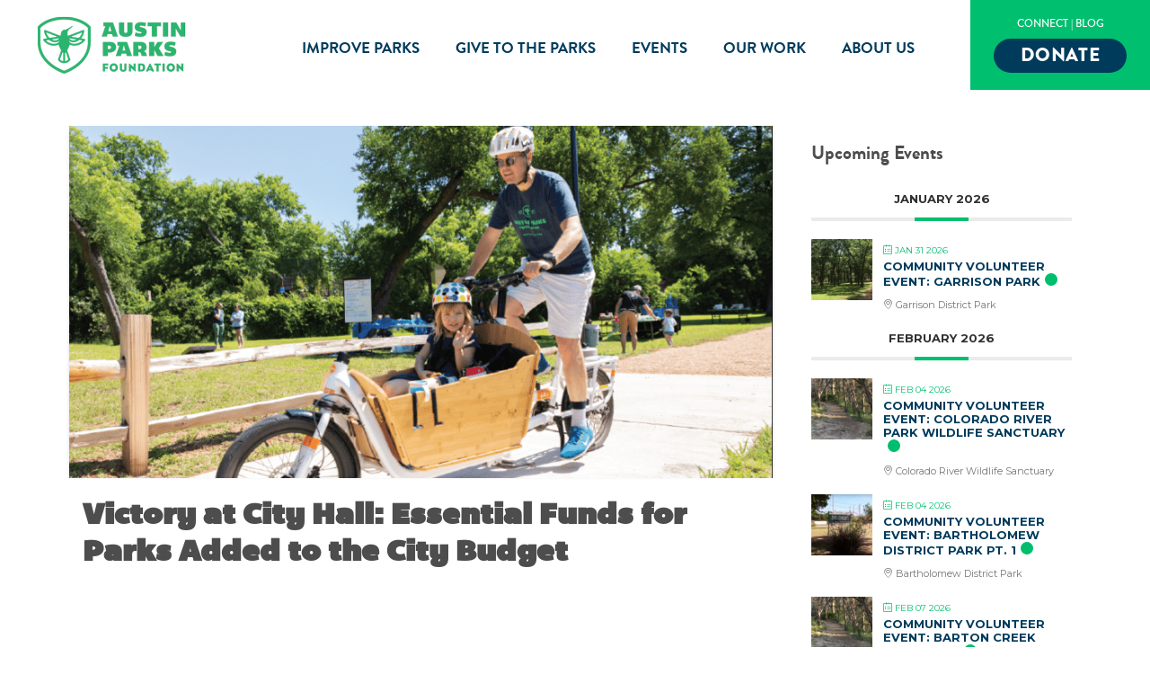

--- FILE ---
content_type: text/html; charset=UTF-8
request_url: https://austinparks.org/blog/tag/jobs/
body_size: 38638
content:
<!DOCTYPE html>
<html class="no-js" lang="en-US">
<head>
<meta charset="UTF-8">
<meta name="viewport" content="width=device-width, initial-scale=1.0">
<link rel="pingback" href="https://austinparks.org/xmlrpc.php">
<meta name='robots' content='index, follow, max-image-preview:large, max-snippet:-1, max-video-preview:-1' />
<script id="cookie-law-info-gcm-var-js">
var _ckyGcm = {"status":true,"default_settings":[{"analytics":"denied","advertisement":"denied","functional":"denied","necessary":"granted","ad_user_data":"denied","ad_personalization":"denied","regions":"All"}],"wait_for_update":2000,"url_passthrough":false,"ads_data_redaction":false}</script>
<script id="cookie-law-info-gcm-js" type="text/javascript" src="https://austinparks.org/wp-content/plugins/cookie-law-info/lite/frontend/js/gcm.min.js"></script> <script id="cookieyes" type="text/javascript" src="https://cdn-cookieyes.com/client_data/d31400560bf212d38c1f058f/script.js"></script>
	<!-- This site is optimized with the Yoast SEO Premium plugin v26.8 (Yoast SEO v26.8) - https://yoast.com/product/yoast-seo-premium-wordpress/ -->
	<title>jobs Archives - Austin Parks Foundation</title>
	<link rel="canonical" href="https://austinparks.org/blog/tag/jobs/" />
	<meta property="og:locale" content="en_US" />
	<meta property="og:type" content="article" />
	<meta property="og:title" content="jobs Archives" />
	<meta property="og:url" content="https://austinparks.org/blog/tag/jobs/" />
	<meta property="og:site_name" content="Austin Parks Foundation" />
	<meta name="twitter:card" content="summary_large_image" />
	<meta name="twitter:site" content="@austinparksfdn" />
	<script type="application/ld+json" class="yoast-schema-graph">{"@context":"https://schema.org","@graph":[{"@type":"CollectionPage","@id":"https://austinparks.org/blog/tag/jobs/","url":"https://austinparks.org/blog/tag/jobs/","name":"jobs Archives - Austin Parks Foundation","isPartOf":{"@id":"https://austinparks.org/#website"},"primaryImageOfPage":{"@id":"https://austinparks.org/blog/tag/jobs/#primaryimage"},"image":{"@id":"https://austinparks.org/blog/tag/jobs/#primaryimage"},"thumbnailUrl":"https://austinparks.org/wp-content/uploads/2020/08/adv-budget21Artboard-5-1.png","breadcrumb":{"@id":"https://austinparks.org/blog/tag/jobs/#breadcrumb"},"inLanguage":"en-US"},{"@type":"ImageObject","inLanguage":"en-US","@id":"https://austinparks.org/blog/tag/jobs/#primaryimage","url":"https://austinparks.org/wp-content/uploads/2020/08/adv-budget21Artboard-5-1.png","contentUrl":"https://austinparks.org/wp-content/uploads/2020/08/adv-budget21Artboard-5-1.png","width":1000,"height":500},{"@type":"BreadcrumbList","@id":"https://austinparks.org/blog/tag/jobs/#breadcrumb","itemListElement":[{"@type":"ListItem","position":1,"name":"Home","item":"https://austinparks.org/"},{"@type":"ListItem","position":2,"name":"jobs"}]},{"@type":"WebSite","@id":"https://austinparks.org/#website","url":"https://austinparks.org/","name":"Austin Parks Foundation","description":"People + Parks","publisher":{"@id":"https://austinparks.org/#organization"},"potentialAction":[{"@type":"SearchAction","target":{"@type":"EntryPoint","urlTemplate":"https://austinparks.org/?s={search_term_string}"},"query-input":{"@type":"PropertyValueSpecification","valueRequired":true,"valueName":"search_term_string"}}],"inLanguage":"en-US"},{"@type":"Organization","@id":"https://austinparks.org/#organization","name":"Austin Parks Foundation","url":"https://austinparks.org/","logo":{"@type":"ImageObject","inLanguage":"en-US","@id":"https://austinparks.org/#/schema/logo/image/","url":"https://austinparks.org/wp-content/uploads/2020/01/austin-parks-foundation-logo-500x200-1.png","contentUrl":"https://austinparks.org/wp-content/uploads/2020/01/austin-parks-foundation-logo-500x200-1.png","width":500,"height":200,"caption":"Austin Parks Foundation"},"image":{"@id":"https://austinparks.org/#/schema/logo/image/"},"sameAs":["https://www.facebook.com/austinparksfoundation","https://x.com/austinparksfdn","https://instagram.com/austinparksfdn/","https://www.linkedin.com/company/austin-parks-foundation/","https://www.youtube.com/channel/UCWBNvPkEmzsIexA9DCyUUWA?view_as=subscriber"]}]}</script>
	<!-- / Yoast SEO Premium plugin. -->


<link rel="alternate" type="application/rss+xml" title="Austin Parks Foundation &raquo; Feed" href="https://austinparks.org/feed/" />
<link rel="alternate" type="application/rss+xml" title="Austin Parks Foundation &raquo; Comments Feed" href="https://austinparks.org/comments/feed/" />
<link rel="alternate" type="application/rss+xml" title="Austin Parks Foundation &raquo; jobs Tag Feed" href="https://austinparks.org/blog/tag/jobs/feed/" />
<style id='wp-img-auto-sizes-contain-inline-css' type='text/css'>
img:is([sizes=auto i],[sizes^="auto," i]){contain-intrinsic-size:3000px 1500px}
/*# sourceURL=wp-img-auto-sizes-contain-inline-css */
</style>

<link rel='stylesheet' id='mec-select2-style-css' href='https://austinparks.org/wp-content/plugins/modern-events-calendar/assets/packages/select2/select2.min.css?ver=6.3.0' type='text/css' media='all' />
<link rel='stylesheet' id='mec-font-icons-css' href='https://austinparks.org/wp-content/plugins/modern-events-calendar/assets/css/iconfonts.css?ver=6.9' type='text/css' media='all' />
<link rel='stylesheet' id='mec-frontend-style-css' href='https://austinparks.org/wp-content/plugins/modern-events-calendar/assets/css/frontend.min.css?ver=6.3.0' type='text/css' media='all' />
<link rel='stylesheet' id='mec-tooltip-style-css' href='https://austinparks.org/wp-content/plugins/modern-events-calendar/assets/packages/tooltip/tooltip.css?ver=6.9' type='text/css' media='all' />
<link rel='stylesheet' id='mec-tooltip-shadow-style-css' href='https://austinparks.org/wp-content/plugins/modern-events-calendar/assets/packages/tooltip/tooltipster-sideTip-shadow.min.css?ver=6.9' type='text/css' media='all' />
<link rel='stylesheet' id='featherlight-css' href='https://austinparks.org/wp-content/plugins/modern-events-calendar/assets/packages/featherlight/featherlight.css?ver=6.9' type='text/css' media='all' />
<link rel='stylesheet' id='mec-lity-style-css' href='https://austinparks.org/wp-content/plugins/modern-events-calendar/assets/packages/lity/lity.min.css?ver=6.9' type='text/css' media='all' />
<link rel='stylesheet' id='mec-general-calendar-style-css' href='https://austinparks.org/wp-content/plugins/modern-events-calendar/assets/css/mec-general-calendar.css?ver=6.9' type='text/css' media='all' />
<style id='wp-emoji-styles-inline-css' type='text/css'>

	img.wp-smiley, img.emoji {
		display: inline !important;
		border: none !important;
		box-shadow: none !important;
		height: 1em !important;
		width: 1em !important;
		margin: 0 0.07em !important;
		vertical-align: -0.1em !important;
		background: none !important;
		padding: 0 !important;
	}
/*# sourceURL=wp-emoji-styles-inline-css */
</style>
<link rel='stylesheet' id='wp-block-library-css' href='https://austinparks.org/wp-includes/css/dist/block-library/style.min.css?ver=6.9' type='text/css' media='all' />
<style id='global-styles-inline-css' type='text/css'>
:root{--wp--preset--aspect-ratio--square: 1;--wp--preset--aspect-ratio--4-3: 4/3;--wp--preset--aspect-ratio--3-4: 3/4;--wp--preset--aspect-ratio--3-2: 3/2;--wp--preset--aspect-ratio--2-3: 2/3;--wp--preset--aspect-ratio--16-9: 16/9;--wp--preset--aspect-ratio--9-16: 9/16;--wp--preset--color--black: #000000;--wp--preset--color--cyan-bluish-gray: #abb8c3;--wp--preset--color--white: #ffffff;--wp--preset--color--pale-pink: #f78da7;--wp--preset--color--vivid-red: #cf2e2e;--wp--preset--color--luminous-vivid-orange: #ff6900;--wp--preset--color--luminous-vivid-amber: #fcb900;--wp--preset--color--light-green-cyan: #7bdcb5;--wp--preset--color--vivid-green-cyan: #00d084;--wp--preset--color--pale-cyan-blue: #8ed1fc;--wp--preset--color--vivid-cyan-blue: #0693e3;--wp--preset--color--vivid-purple: #9b51e0;--wp--preset--gradient--vivid-cyan-blue-to-vivid-purple: linear-gradient(135deg,rgb(6,147,227) 0%,rgb(155,81,224) 100%);--wp--preset--gradient--light-green-cyan-to-vivid-green-cyan: linear-gradient(135deg,rgb(122,220,180) 0%,rgb(0,208,130) 100%);--wp--preset--gradient--luminous-vivid-amber-to-luminous-vivid-orange: linear-gradient(135deg,rgb(252,185,0) 0%,rgb(255,105,0) 100%);--wp--preset--gradient--luminous-vivid-orange-to-vivid-red: linear-gradient(135deg,rgb(255,105,0) 0%,rgb(207,46,46) 100%);--wp--preset--gradient--very-light-gray-to-cyan-bluish-gray: linear-gradient(135deg,rgb(238,238,238) 0%,rgb(169,184,195) 100%);--wp--preset--gradient--cool-to-warm-spectrum: linear-gradient(135deg,rgb(74,234,220) 0%,rgb(151,120,209) 20%,rgb(207,42,186) 40%,rgb(238,44,130) 60%,rgb(251,105,98) 80%,rgb(254,248,76) 100%);--wp--preset--gradient--blush-light-purple: linear-gradient(135deg,rgb(255,206,236) 0%,rgb(152,150,240) 100%);--wp--preset--gradient--blush-bordeaux: linear-gradient(135deg,rgb(254,205,165) 0%,rgb(254,45,45) 50%,rgb(107,0,62) 100%);--wp--preset--gradient--luminous-dusk: linear-gradient(135deg,rgb(255,203,112) 0%,rgb(199,81,192) 50%,rgb(65,88,208) 100%);--wp--preset--gradient--pale-ocean: linear-gradient(135deg,rgb(255,245,203) 0%,rgb(182,227,212) 50%,rgb(51,167,181) 100%);--wp--preset--gradient--electric-grass: linear-gradient(135deg,rgb(202,248,128) 0%,rgb(113,206,126) 100%);--wp--preset--gradient--midnight: linear-gradient(135deg,rgb(2,3,129) 0%,rgb(40,116,252) 100%);--wp--preset--font-size--small: 13px;--wp--preset--font-size--medium: 20px;--wp--preset--font-size--large: 36px;--wp--preset--font-size--x-large: 42px;--wp--preset--spacing--20: 0.44rem;--wp--preset--spacing--30: 0.67rem;--wp--preset--spacing--40: 1rem;--wp--preset--spacing--50: 1.5rem;--wp--preset--spacing--60: 2.25rem;--wp--preset--spacing--70: 3.38rem;--wp--preset--spacing--80: 5.06rem;--wp--preset--shadow--natural: 6px 6px 9px rgba(0, 0, 0, 0.2);--wp--preset--shadow--deep: 12px 12px 50px rgba(0, 0, 0, 0.4);--wp--preset--shadow--sharp: 6px 6px 0px rgba(0, 0, 0, 0.2);--wp--preset--shadow--outlined: 6px 6px 0px -3px rgb(255, 255, 255), 6px 6px rgb(0, 0, 0);--wp--preset--shadow--crisp: 6px 6px 0px rgb(0, 0, 0);}:where(.is-layout-flex){gap: 0.5em;}:where(.is-layout-grid){gap: 0.5em;}body .is-layout-flex{display: flex;}.is-layout-flex{flex-wrap: wrap;align-items: center;}.is-layout-flex > :is(*, div){margin: 0;}body .is-layout-grid{display: grid;}.is-layout-grid > :is(*, div){margin: 0;}:where(.wp-block-columns.is-layout-flex){gap: 2em;}:where(.wp-block-columns.is-layout-grid){gap: 2em;}:where(.wp-block-post-template.is-layout-flex){gap: 1.25em;}:where(.wp-block-post-template.is-layout-grid){gap: 1.25em;}.has-black-color{color: var(--wp--preset--color--black) !important;}.has-cyan-bluish-gray-color{color: var(--wp--preset--color--cyan-bluish-gray) !important;}.has-white-color{color: var(--wp--preset--color--white) !important;}.has-pale-pink-color{color: var(--wp--preset--color--pale-pink) !important;}.has-vivid-red-color{color: var(--wp--preset--color--vivid-red) !important;}.has-luminous-vivid-orange-color{color: var(--wp--preset--color--luminous-vivid-orange) !important;}.has-luminous-vivid-amber-color{color: var(--wp--preset--color--luminous-vivid-amber) !important;}.has-light-green-cyan-color{color: var(--wp--preset--color--light-green-cyan) !important;}.has-vivid-green-cyan-color{color: var(--wp--preset--color--vivid-green-cyan) !important;}.has-pale-cyan-blue-color{color: var(--wp--preset--color--pale-cyan-blue) !important;}.has-vivid-cyan-blue-color{color: var(--wp--preset--color--vivid-cyan-blue) !important;}.has-vivid-purple-color{color: var(--wp--preset--color--vivid-purple) !important;}.has-black-background-color{background-color: var(--wp--preset--color--black) !important;}.has-cyan-bluish-gray-background-color{background-color: var(--wp--preset--color--cyan-bluish-gray) !important;}.has-white-background-color{background-color: var(--wp--preset--color--white) !important;}.has-pale-pink-background-color{background-color: var(--wp--preset--color--pale-pink) !important;}.has-vivid-red-background-color{background-color: var(--wp--preset--color--vivid-red) !important;}.has-luminous-vivid-orange-background-color{background-color: var(--wp--preset--color--luminous-vivid-orange) !important;}.has-luminous-vivid-amber-background-color{background-color: var(--wp--preset--color--luminous-vivid-amber) !important;}.has-light-green-cyan-background-color{background-color: var(--wp--preset--color--light-green-cyan) !important;}.has-vivid-green-cyan-background-color{background-color: var(--wp--preset--color--vivid-green-cyan) !important;}.has-pale-cyan-blue-background-color{background-color: var(--wp--preset--color--pale-cyan-blue) !important;}.has-vivid-cyan-blue-background-color{background-color: var(--wp--preset--color--vivid-cyan-blue) !important;}.has-vivid-purple-background-color{background-color: var(--wp--preset--color--vivid-purple) !important;}.has-black-border-color{border-color: var(--wp--preset--color--black) !important;}.has-cyan-bluish-gray-border-color{border-color: var(--wp--preset--color--cyan-bluish-gray) !important;}.has-white-border-color{border-color: var(--wp--preset--color--white) !important;}.has-pale-pink-border-color{border-color: var(--wp--preset--color--pale-pink) !important;}.has-vivid-red-border-color{border-color: var(--wp--preset--color--vivid-red) !important;}.has-luminous-vivid-orange-border-color{border-color: var(--wp--preset--color--luminous-vivid-orange) !important;}.has-luminous-vivid-amber-border-color{border-color: var(--wp--preset--color--luminous-vivid-amber) !important;}.has-light-green-cyan-border-color{border-color: var(--wp--preset--color--light-green-cyan) !important;}.has-vivid-green-cyan-border-color{border-color: var(--wp--preset--color--vivid-green-cyan) !important;}.has-pale-cyan-blue-border-color{border-color: var(--wp--preset--color--pale-cyan-blue) !important;}.has-vivid-cyan-blue-border-color{border-color: var(--wp--preset--color--vivid-cyan-blue) !important;}.has-vivid-purple-border-color{border-color: var(--wp--preset--color--vivid-purple) !important;}.has-vivid-cyan-blue-to-vivid-purple-gradient-background{background: var(--wp--preset--gradient--vivid-cyan-blue-to-vivid-purple) !important;}.has-light-green-cyan-to-vivid-green-cyan-gradient-background{background: var(--wp--preset--gradient--light-green-cyan-to-vivid-green-cyan) !important;}.has-luminous-vivid-amber-to-luminous-vivid-orange-gradient-background{background: var(--wp--preset--gradient--luminous-vivid-amber-to-luminous-vivid-orange) !important;}.has-luminous-vivid-orange-to-vivid-red-gradient-background{background: var(--wp--preset--gradient--luminous-vivid-orange-to-vivid-red) !important;}.has-very-light-gray-to-cyan-bluish-gray-gradient-background{background: var(--wp--preset--gradient--very-light-gray-to-cyan-bluish-gray) !important;}.has-cool-to-warm-spectrum-gradient-background{background: var(--wp--preset--gradient--cool-to-warm-spectrum) !important;}.has-blush-light-purple-gradient-background{background: var(--wp--preset--gradient--blush-light-purple) !important;}.has-blush-bordeaux-gradient-background{background: var(--wp--preset--gradient--blush-bordeaux) !important;}.has-luminous-dusk-gradient-background{background: var(--wp--preset--gradient--luminous-dusk) !important;}.has-pale-ocean-gradient-background{background: var(--wp--preset--gradient--pale-ocean) !important;}.has-electric-grass-gradient-background{background: var(--wp--preset--gradient--electric-grass) !important;}.has-midnight-gradient-background{background: var(--wp--preset--gradient--midnight) !important;}.has-small-font-size{font-size: var(--wp--preset--font-size--small) !important;}.has-medium-font-size{font-size: var(--wp--preset--font-size--medium) !important;}.has-large-font-size{font-size: var(--wp--preset--font-size--large) !important;}.has-x-large-font-size{font-size: var(--wp--preset--font-size--x-large) !important;}
/*# sourceURL=global-styles-inline-css */
</style>

<style id='classic-theme-styles-inline-css' type='text/css'>
/*! This file is auto-generated */
.wp-block-button__link{color:#fff;background-color:#32373c;border-radius:9999px;box-shadow:none;text-decoration:none;padding:calc(.667em + 2px) calc(1.333em + 2px);font-size:1.125em}.wp-block-file__button{background:#32373c;color:#fff;text-decoration:none}
/*# sourceURL=/wp-includes/css/classic-themes.min.css */
</style>
<link rel='stylesheet' id='react-embed-css-css' href='https://austinparks.org/wp-content/plugins/react_embed/build/static/css/main.6556f7df.css?ver=6.9' type='text/css' media='all' />
<link rel='stylesheet' id='react-map-css-css' href='https://austinparks.org/wp-content/plugins/react_map/build/static/css/main.d0a7321a.css?ver=6.9' type='text/css' media='all' />
<link rel='stylesheet' id='x-stack-css' href='https://austinparks.org/wp-content/themes/pro/framework/dist/css/site/stacks/integrity-light.css?ver=6.7.12' type='text/css' media='all' />
<link rel='stylesheet' id='x-child-css' href='https://austinparks.org/wp-content/themes/pro-child/style.css?ver=6.7.12' type='text/css' media='all' />
<link rel='stylesheet' id='ubermenu-css' href='https://austinparks.org/wp-content/plugins/ubermenu/pro/assets/css/ubermenu.min.css?ver=3.8.5' type='text/css' media='all' />
<link rel='stylesheet' id='ubermenu-clean-white-css' href='https://austinparks.org/wp-content/plugins/ubermenu/pro/assets/css/skins/cleanwhite.css?ver=6.9' type='text/css' media='all' />
<link rel='stylesheet' id='the-grid-css' href='https://austinparks.org/wp-content/plugins/the-grid/frontend/assets/css/the-grid.min.css?ver=2.7.9.1' type='text/css' media='all' />
<style id='the-grid-inline-css' type='text/css'>
.tolb-holder{background:rgba(0,0,0,0.8)}.tolb-holder .tolb-close,.tolb-holder .tolb-title,.tolb-holder .tolb-counter,.tolb-holder .tolb-next i,.tolb-holder .tolb-prev i{color:#ffffff}.tolb-holder .tolb-load{border-color:rgba(255,255,255,0.2);border-left:3px solid #ffffff}
.to-heart-icon,.to-heart-icon svg,.to-post-like,.to-post-like .to-like-count{position:relative;display:inline-block}.to-post-like{width:auto;cursor:pointer;font-weight:400}.to-heart-icon{float:left;margin:0 4px 0 0}.to-heart-icon svg{overflow:visible;width:15px;height:14px}.to-heart-icon g{-webkit-transform:scale(1);transform:scale(1)}.to-heart-icon path{-webkit-transform:scale(1);transform:scale(1);transition:fill .4s ease,stroke .4s ease}.no-liked .to-heart-icon path{fill:#999;stroke:#999}.empty-heart .to-heart-icon path{fill:transparent!important;stroke:#999}.liked .to-heart-icon path,.to-heart-icon svg:hover path{fill:#ff6863!important;stroke:#ff6863!important}@keyframes heartBeat{0%{transform:scale(1)}20%{transform:scale(.8)}30%{transform:scale(.95)}45%{transform:scale(.75)}50%{transform:scale(.85)}100%{transform:scale(.9)}}@-webkit-keyframes heartBeat{0%,100%,50%{-webkit-transform:scale(1)}20%{-webkit-transform:scale(.8)}30%{-webkit-transform:scale(.95)}45%{-webkit-transform:scale(.75)}}.heart-pulse g{-webkit-animation-name:heartBeat;animation-name:heartBeat;-webkit-animation-duration:1s;animation-duration:1s;-webkit-animation-iteration-count:infinite;animation-iteration-count:infinite;-webkit-transform-origin:50% 50%;transform-origin:50% 50%}.to-post-like a{color:inherit!important;fill:inherit!important;stroke:inherit!important}
/*# sourceURL=the-grid-inline-css */
</style>
<style id='cs-inline-css' type='text/css'>
@media (min-width:1200px){.x-hide-xl{display:none !important;}}@media (min-width:979px) and (max-width:1199px){.x-hide-lg{display:none !important;}}@media (min-width:767px) and (max-width:978px){.x-hide-md{display:none !important;}}@media (min-width:480px) and (max-width:766px){.x-hide-sm{display:none !important;}}@media (max-width:479px){.x-hide-xs{display:none !important;}} a,h1 a:hover,h2 a:hover,h3 a:hover,h4 a:hover,h5 a:hover,h6 a:hover,.x-breadcrumb-wrap a:hover,.widget ul li a:hover,.widget ol li a:hover,.widget.widget_text ul li a,.widget.widget_text ol li a,.widget_nav_menu .current-menu-item > a,.x-accordion-heading .x-accordion-toggle:hover,.x-comment-author a:hover,.x-comment-time:hover,.x-recent-posts a:hover .h-recent-posts{color:rgb(0,191,111);}a:hover,.widget.widget_text ul li a:hover,.widget.widget_text ol li a:hover,.x-twitter-widget ul li a:hover{color:rgb(0,59,92);}.rev_slider_wrapper,a.x-img-thumbnail:hover,.x-slider-container.below,.page-template-template-blank-3-php .x-slider-container.above,.page-template-template-blank-6-php .x-slider-container.above{border-color:rgb(0,191,111);}.entry-thumb:before,.x-pagination span.current,.woocommerce-pagination span[aria-current],.flex-direction-nav a,.flex-control-nav a:hover,.flex-control-nav a.flex-active,.mejs-time-current,.x-dropcap,.x-skill-bar .bar,.x-pricing-column.featured h2,.h-comments-title small,.x-entry-share .x-share:hover,.x-highlight,.x-recent-posts .x-recent-posts-img:after{background-color:rgb(0,191,111);}.x-nav-tabs > .active > a,.x-nav-tabs > .active > a:hover{box-shadow:inset 0 3px 0 0 rgb(0,191,111);}.x-main{width:calc(72% - 2.463055%);}.x-sidebar{width:calc(100% - 2.463055% - 72%);}.x-comment-author,.x-comment-time,.comment-form-author label,.comment-form-email label,.comment-form-url label,.comment-form-rating label,.comment-form-comment label,.widget_calendar #wp-calendar caption,.widget.widget_rss li .rsswidget{font-family:"brandon-grotesque-black",sans-serif;font-weight:400;}.p-landmark-sub,.p-meta,input,button,select,textarea{font-family:"brandon-grotesque-regular",sans-serif;}.widget ul li a,.widget ol li a,.x-comment-time{color:#4d4d4d;}.widget_text ol li a,.widget_text ul li a{color:rgb(0,191,111);}.widget_text ol li a:hover,.widget_text ul li a:hover{color:rgb(0,59,92);}.comment-form-author label,.comment-form-email label,.comment-form-url label,.comment-form-rating label,.comment-form-comment label,.widget_calendar #wp-calendar th,.p-landmark-sub strong,.widget_tag_cloud .tagcloud a:hover,.widget_tag_cloud .tagcloud a:active,.entry-footer a:hover,.entry-footer a:active,.x-breadcrumbs .current,.x-comment-author,.x-comment-author a{color:rgb(0,59,92);}.widget_calendar #wp-calendar th{border-color:rgb(0,59,92);}.h-feature-headline span i{background-color:rgb(0,59,92);}@media (max-width:978.98px){}html{font-size:14px;}@media (min-width:50px){html{font-size:calc(14px + (14 - 14) * ((100vw - 50px) / (100 - 50)));}}@media (min-width:100px){html{font-size:14px;}}body{font-style:normal;font-weight:400;color:#4d4d4d;background:#ffffff;}.w-b{font-weight:400 !important;}h1,h2,h3,h4,h5,h6,.h1,.h2,.h3,.h4,.h5,.h6,.x-text-headline{font-family:"brandon-grotesque-black",sans-serif;font-style:normal;font-weight:400;}h1,.h1{letter-spacing:.06em;}h2,.h2{letter-spacing:.06em;}h3,.h3{letter-spacing:.06em;}h4,.h4{letter-spacing:.06em;}h5,.h5{letter-spacing:.06em;}h6,.h6{letter-spacing:.06em;}.w-h{font-weight:400 !important;}.x-container.width{width:88%;}.x-container.max{max-width:1200px;}.x-bar-content.x-container.width{flex-basis:88%;}.x-main.full{float:none;clear:both;display:block;width:auto;}@media (max-width:978.98px){.x-main.full,.x-main.left,.x-main.right,.x-sidebar.left,.x-sidebar.right{float:none;display:block;width:auto !important;}}.entry-header,.entry-content{font-size:1.35rem;}body,input,button,select,textarea{font-family:"brandon-grotesque-regular",sans-serif;}h1,h2,h3,h4,h5,h6,.h1,.h2,.h3,.h4,.h5,.h6,h1 a,h2 a,h3 a,h4 a,h5 a,h6 a,.h1 a,.h2 a,.h3 a,.h4 a,.h5 a,.h6 a,blockquote{color:rgb(0,59,92);}.cfc-h-tx{color:rgb(0,59,92) !important;}.cfc-h-bd{border-color:rgb(0,59,92) !important;}.cfc-h-bg{background-color:rgb(0,59,92) !important;}.cfc-b-tx{color:#4d4d4d !important;}.cfc-b-bd{border-color:#4d4d4d !important;}.cfc-b-bg{background-color:#4d4d4d !important;}.x-btn,.button,[type="submit"]{color:#ffffff;border-color:rgb(0,191,111);background-color:#00bf6f;text-shadow:0 0.075em 0.075em rgba(0,0,0,0.5);padding:0.579em 1.105em 0.842em;font-size:19px;}.x-btn:hover,.button:hover,[type="submit"]:hover{color:rgb(0,191,111);border-color:rgb(0,191,111);background-color:rgb(255,255,255);text-shadow:0 0.075em 0.075em rgba(0,0,0,0.5);}.x-btn.x-btn-real,.x-btn.x-btn-real:hover{margin-bottom:0.25em;text-shadow:0 0.075em 0.075em rgba(0,0,0,0.65);}.x-btn.x-btn-real{box-shadow:0 0.25em 0 0 #a71000,0 4px 9px rgba(0,0,0,0.75);}.x-btn.x-btn-real:hover{box-shadow:0 0.25em 0 0 #a71000,0 4px 9px rgba(0,0,0,0.75);}.x-btn.x-btn-flat,.x-btn.x-btn-flat:hover{margin-bottom:0;text-shadow:0 0.075em 0.075em rgba(0,0,0,0.65);box-shadow:none;}.x-btn.x-btn-transparent,.x-btn.x-btn-transparent:hover{margin-bottom:0;border-width:3px;text-shadow:none;text-transform:uppercase;background-color:transparent;box-shadow:none;}.bg .mejs-container,.x-video .mejs-container{position:unset !important;} @font-face{font-family:'FontAwesomePro';font-style:normal;font-weight:900;font-display:block;src:url('https://austinparks.org/wp-content/themes/pro/cornerstone/assets/fonts/fa-solid-900.woff2?ver=6.7.2') format('woff2'),url('https://austinparks.org/wp-content/themes/pro/cornerstone/assets/fonts/fa-solid-900.ttf?ver=6.7.2') format('truetype');}[data-x-fa-pro-icon]{font-family:"FontAwesomePro" !important;}[data-x-fa-pro-icon]:before{content:attr(data-x-fa-pro-icon);}[data-x-icon],[data-x-icon-o],[data-x-icon-l],[data-x-icon-s],[data-x-icon-b],[data-x-icon-sr],[data-x-icon-ss],[data-x-icon-sl],[data-x-fa-pro-icon],[class*="cs-fa-"]{display:inline-flex;font-style:normal;font-weight:400;text-decoration:inherit;text-rendering:auto;-webkit-font-smoothing:antialiased;-moz-osx-font-smoothing:grayscale;}[data-x-icon].left,[data-x-icon-o].left,[data-x-icon-l].left,[data-x-icon-s].left,[data-x-icon-b].left,[data-x-icon-sr].left,[data-x-icon-ss].left,[data-x-icon-sl].left,[data-x-fa-pro-icon].left,[class*="cs-fa-"].left{margin-right:0.5em;}[data-x-icon].right,[data-x-icon-o].right,[data-x-icon-l].right,[data-x-icon-s].right,[data-x-icon-b].right,[data-x-icon-sr].right,[data-x-icon-ss].right,[data-x-icon-sl].right,[data-x-fa-pro-icon].right,[class*="cs-fa-"].right{margin-left:0.5em;}[data-x-icon]:before,[data-x-icon-o]:before,[data-x-icon-l]:before,[data-x-icon-s]:before,[data-x-icon-b]:before,[data-x-icon-sr]:before,[data-x-icon-ss]:before,[data-x-icon-sl]:before,[data-x-fa-pro-icon]:before,[class*="cs-fa-"]:before{line-height:1;}@font-face{font-family:'FontAwesome';font-style:normal;font-weight:900;font-display:block;src:url('https://austinparks.org/wp-content/themes/pro/cornerstone/assets/fonts/fa-solid-900.woff2?ver=6.7.2') format('woff2'),url('https://austinparks.org/wp-content/themes/pro/cornerstone/assets/fonts/fa-solid-900.ttf?ver=6.7.2') format('truetype');}[data-x-icon],[data-x-icon-s],[data-x-icon][class*="cs-fa-"]{font-family:"FontAwesome" !important;font-weight:900;}[data-x-icon]:before,[data-x-icon][class*="cs-fa-"]:before{content:attr(data-x-icon);}[data-x-icon-s]:before{content:attr(data-x-icon-s);}@font-face{font-family:'FontAwesomeRegular';font-style:normal;font-weight:400;font-display:block;src:url('https://austinparks.org/wp-content/themes/pro/cornerstone/assets/fonts/fa-regular-400.woff2?ver=6.7.2') format('woff2'),url('https://austinparks.org/wp-content/themes/pro/cornerstone/assets/fonts/fa-regular-400.ttf?ver=6.7.2') format('truetype');}@font-face{font-family:'FontAwesomePro';font-style:normal;font-weight:400;font-display:block;src:url('https://austinparks.org/wp-content/themes/pro/cornerstone/assets/fonts/fa-regular-400.woff2?ver=6.7.2') format('woff2'),url('https://austinparks.org/wp-content/themes/pro/cornerstone/assets/fonts/fa-regular-400.ttf?ver=6.7.2') format('truetype');}[data-x-icon-o]{font-family:"FontAwesomeRegular" !important;}[data-x-icon-o]:before{content:attr(data-x-icon-o);}@font-face{font-family:'FontAwesomeLight';font-style:normal;font-weight:300;font-display:block;src:url('https://austinparks.org/wp-content/themes/pro/cornerstone/assets/fonts/fa-light-300.woff2?ver=6.7.2') format('woff2'),url('https://austinparks.org/wp-content/themes/pro/cornerstone/assets/fonts/fa-light-300.ttf?ver=6.7.2') format('truetype');}@font-face{font-family:'FontAwesomePro';font-style:normal;font-weight:300;font-display:block;src:url('https://austinparks.org/wp-content/themes/pro/cornerstone/assets/fonts/fa-light-300.woff2?ver=6.7.2') format('woff2'),url('https://austinparks.org/wp-content/themes/pro/cornerstone/assets/fonts/fa-light-300.ttf?ver=6.7.2') format('truetype');}[data-x-icon-l]{font-family:"FontAwesomeLight" !important;font-weight:300;}[data-x-icon-l]:before{content:attr(data-x-icon-l);}@font-face{font-family:'FontAwesomeBrands';font-style:normal;font-weight:normal;font-display:block;src:url('https://austinparks.org/wp-content/themes/pro/cornerstone/assets/fonts/fa-brands-400.woff2?ver=6.7.2') format('woff2'),url('https://austinparks.org/wp-content/themes/pro/cornerstone/assets/fonts/fa-brands-400.ttf?ver=6.7.2') format('truetype');}[data-x-icon-b]{font-family:"FontAwesomeBrands" !important;}[data-x-icon-b]:before{content:attr(data-x-icon-b);}.widget.widget_rss li .rsswidget:before{content:"\f35d";padding-right:0.4em;font-family:"FontAwesome";} .mm0f-0.x-bar{height:100px;border-top-width:0;border-right-width:0;border-bottom-width:0;border-left-width:0;font-size:16px;background-color:rgb(255,255,255);z-index:9999;}.mm0f-0 .x-bar-content{display:flex;flex-direction:row;align-items:center;flex-grow:0;flex-shrink:1;flex-basis:100%;height:100px;}.mm0f-0.x-bar-outer-spacers:after,.mm0f-0.x-bar-outer-spacers:before{flex-basis:0em;width:0em!important;height:0em;}.mm0f-0.x-bar-space{font-size:16px;height:100px;}.mm0f-1.x-bar{box-shadow:inset 0em 0em 0em 0px rgb(0,59,92);}.mm0f-2 .x-bar-content{justify-content:space-between;}.mm0f-3 .x-bar-content{justify-content:flex-start;}.mm0f-4.x-bar-container{display:flex;flex-basis:auto;border-top-width:0;border-right-width:0;border-bottom-width:0;border-left-width:0;font-size:1em;z-index:1;}.mm0f-5.x-bar-container{flex-direction:row;}.mm0f-6.x-bar-container{justify-content:flex-start;}.mm0f-7.x-bar-container{align-items:center;}.mm0f-8.x-bar-container{flex-grow:1;}.mm0f-9.x-bar-container{flex-shrink:0;}.mm0f-a.x-bar-container{margin-top:0px;margin-bottom:0px;}.mm0f-b.x-bar-container{margin-right:10px;margin-left:-25px;}.mm0f-c.x-bar-container{background-color:rgb(255,255,255);}.mm0f-d.x-bar-container{justify-content:center;}.mm0f-e.x-bar-container{align-items:flex-end;padding-right:0px;padding-bottom:20px;padding-left:0px;}.mm0f-g.x-bar-container{padding-top:0px;}.mm0f-h.x-bar-container{flex-direction:column;max-width:200px;max-height:125px;padding-top:10px;padding-bottom:10px;padding-left:015px;background-color:rgb(0,191,111);}.mm0f-i.x-bar-container{padding-right:15px;}.mm0f-j.x-bar-container{justify-content:flex-end;}.mm0f-k.x-bar-container{flex-grow:0;background-color:rgb(0,59,92);}.mm0f-l.x-bar-container{padding-bottom:0px;padding-left:15px;}.mm0f-m.x-bar-container{margin-right:0px;margin-left:-50px;}.mm0f-n.x-bar-container{flex-shrink:1;padding-top:2%;padding-right:2%;padding-bottom:2%;padding-left:2%;}.mm0f-o.x-bar-container{padding-top:5%;padding-right:5%;padding-bottom:5%;padding-left:5%;}.mm0f-p.x-image{font-size:1em;margin-top:0px;margin-bottom:0px;margin-left:4em;border-top-width:0;border-right-width:0;border-bottom-width:0;border-left-width:0;background-color:transparent;}.mm0f-p.x-image img{aspect-ratio:auto;}.mm0f-q.x-image{margin-right:0px;}.mm0f-r.x-image{margin-right:25px;}.mm0f-s.x-text{margin-top:0%;margin-left:0%;border-top-width:0;border-right-width:0;border-bottom-width:0;border-left-width:0;font-style:normal;line-height:1.4;letter-spacing:0em;text-transform:none;}.mm0f-s.x-text > :first-child{margin-top:0;}.mm0f-s.x-text > :last-child{margin-bottom:0;}.mm0f-t.x-text{margin-right:10px;margin-bottom:0%;font-family:"bemio-regular",sans-serif;font-size:0.8em;font-weight:400;color:rgba(0,0,0,1);}.mm0f-u.x-text{margin-right:0%;margin-bottom:3px;font-family:"brandon-grotesque-medium",sans-serif;font-size:12px;font-weight:400;color:rgb(255,255,255);}.mm0f-v.x-anchor {width:100%;border-top-width:3px;border-right-width:3px;border-bottom-width:3px;border-left-width:3px;border-top-style:solid;border-right-style:solid;border-bottom-style:solid;border-left-style:solid;border-top-color:#003a5c;border-right-color:#003a5c;border-bottom-color:#003a5c;border-left-color:#003a5c;font-size:14px;background-color:#003a5c;box-shadow:inset 0em 0em 0em 2px hsl(0,0%,100%);}.mm0f-v.x-anchor .x-anchor-content {padding-right:1.45em;padding-left:1.45em;}.mm0f-v.x-anchor:hover,.mm0f-v.x-anchor[class*="active"],[data-x-effect-provider*="colors"]:hover .mm0f-v.x-anchor {border-top-color:hsl(0,0%,100%);border-right-color:hsl(0,0%,100%);border-bottom-color:hsl(0,0%,100%);border-left-color:hsl(0,0%,100%);background-color:rgba(255,255,255,1);box-shadow:inset 0em 0em 0em 2px rgb(0,190,110);}.mm0f-v.x-anchor .x-anchor-text-primary {font-size:16px;font-weight:700;}.mm0f-y.x-anchor .x-anchor-content {display:flex;flex-direction:row;justify-content:center;align-items:center;}.mm0f-z.x-anchor .x-anchor-content {padding-top:0.2em;}.mm0f-z.x-anchor .x-anchor-text {margin-right:5px;}.mm0f-z.x-anchor:hover .x-anchor-text-primary,.mm0f-z.x-anchor[class*="active"] .x-anchor-text-primary,[data-x-effect-provider*="colors"]:hover .mm0f-z.x-anchor .x-anchor-text-primary {color:rgb(0,191,111);}.mm0f-10.x-anchor .x-anchor-content {padding-bottom:0.25em;}.mm0f-11.x-anchor .x-anchor-text {margin-top:5px;margin-bottom:5px;margin-left:5px;}.mm0f-11.x-anchor .x-anchor-text-primary {font-style:normal;line-height:1;color:rgb(255,255,255);}.mm0f-12.x-anchor .x-anchor-text-primary {font-family:"Montserrat",sans-serif;}.mm0f-13.x-anchor .x-anchor-text-primary {text-transform:uppercase;}.mm0f-14.x-anchor {min-width:70%;margin-right:0;margin-bottom:0px;margin-left:0;border-top-left-radius:20px;border-top-right-radius:20px;border-bottom-right-radius:20px;border-bottom-left-radius:20px;font-size:19px;}.mm0f-14.x-anchor .x-anchor-content {padding-right:25px;padding-bottom:0.2em;padding-left:25px;}.mm0f-14.x-anchor:hover,.mm0f-14.x-anchor[class*="active"],[data-x-effect-provider*="colors"]:hover .mm0f-14.x-anchor {box-shadow:inset 0em 0em 0em 0px rgb(0,191,111);}.mm0f-14.x-anchor .x-anchor-text-primary {font-size:1.1em;letter-spacing:0.03em;margin-right:calc(0.03em * -1);text-align:center;}.mm0f-15.x-anchor {margin-top:5px;background-color:rgb(0,59,92);}.mm0f-16.x-anchor {border-top-width:0;border-right-width:0;border-bottom-width:0;border-left-width:0;}.mm0f-17.x-anchor {box-shadow:inset 0em 0em 0em 0px rgb(0,59,92);}.mm0f-18.x-anchor:hover,.mm0f-18.x-anchor[class*="active"],[data-x-effect-provider*="colors"]:hover .mm0f-18.x-anchor {background-color:rgb(255,255,255);}.mm0f-19.x-anchor .x-anchor-text-primary {font-family:"brandon-grotesque-black",sans-serif;font-weight:400;}.mm0f-1a.x-anchor {width:2.75em;margin-right:0em;margin-bottom:0em;margin-left:0em;}.mm0f-1a.x-anchor .x-anchor-content {padding-top:10px;padding-right:10px;padding-bottom:10px;padding-left:10px;}.mm0f-1a.x-anchor .x-graphic-icon {font-size:1.25em;width:1em;color:rgba(0,0,0,1);border-top-width:0;border-right-width:0;border-bottom-width:0;border-left-width:0;height:1em;line-height:1em;background-color:transparent;}.mm0f-1a.x-anchor:hover .x-graphic-icon,.mm0f-1a.x-anchor[class*="active"] .x-graphic-icon,[data-x-effect-provider*="colors"]:hover .mm0f-1a.x-anchor .x-graphic-icon {color:rgba(0,0,0,0.5);}.mm0f-1a.x-anchor .x-toggle {color:rgb(255,255,255);}.mm0f-1a.x-anchor .x-toggle-burger {margin-right:0;margin-left:0;font-size:0.15em;}.mm0f-1b.x-anchor {font-size:1em;}.mm0f-1c.x-anchor .x-graphic {margin-top:5px;margin-right:5px;margin-bottom:5px;margin-left:5px;}.mm0f-1d.x-anchor:hover .x-toggle,.mm0f-1d.x-anchor[class*="active"] .x-toggle,[data-x-effect-provider*="colors"]:hover .mm0f-1d.x-anchor .x-toggle {color:rgb(0,59,92);}.mm0f-1e.x-anchor .x-toggle-burger {width:12em;margin-top:3.25em;margin-bottom:3.25em;}.mm0f-1e.x-anchor .x-toggle-burger-bun-t {transform:translate3d(0,calc(3.25em * -1),0);}.mm0f-1e.x-anchor .x-toggle-burger-bun-b {transform:translate3d(0,3.25em,0);}.mm0f-1f.x-anchor {background-color:transparent;}.mm0f-1f.x-anchor .x-anchor-content {padding-right:0.75em;}.mm0f-1f.x-anchor .x-anchor-text {margin-right:auto;}.mm0f-1f.x-anchor .x-anchor-sub-indicator {margin-top:5px;margin-right:5px;margin-bottom:5px;margin-left:5px;font-size:1em;color:rgb(255,255,255);}.mm0f-1g.x-anchor .x-anchor-content {padding-top:0.45em;padding-bottom:0.45em;}.mm0f-1g.x-anchor:hover .x-anchor-text-primary,.mm0f-1g.x-anchor[class*="active"] .x-anchor-text-primary,[data-x-effect-provider*="colors"]:hover .mm0f-1g.x-anchor .x-anchor-text-primary {color:hsl(0,0%,91%);}.mm0f-1h.x-anchor .x-anchor-content {padding-left:0.75em;}.mm0f-1i.x-anchor .x-anchor-text-primary {font-size:14px;}.mm0f-1j.x-anchor .x-anchor-text-primary {font-weight:400;}.mm0f-1k.x-anchor .x-anchor-content {padding-top:0.25em;}.mm0f-1k.x-anchor:hover .x-anchor-text-primary,.mm0f-1k.x-anchor[class*="active"] .x-anchor-text-primary,[data-x-effect-provider*="colors"]:hover .mm0f-1k.x-anchor .x-anchor-text-primary {color:hsl(0,0%,94%);}.mm0f-1k.x-anchor:hover .x-anchor-sub-indicator,.mm0f-1k.x-anchor[class*="active"] .x-anchor-sub-indicator,[data-x-effect-provider*="colors"]:hover .mm0f-1k.x-anchor .x-anchor-sub-indicator {color:rgb(0,191,111);}.mm0f-1l.x-anchor .x-anchor-text-primary {font-family:"Josefin Sans",sans-serif;font-weight:300;}.mm0f-1m.x-anchor {box-shadow:inset 0em 0em 0em 0px rgb(255,255,255);}.mm0f-1n.x-anchor:hover,.mm0f-1n.x-anchor[class*="active"],[data-x-effect-provider*="colors"]:hover .mm0f-1n.x-anchor {background-color:transparent;}.mm0f-1n.x-anchor:hover .x-toggle,.mm0f-1n.x-anchor[class*="active"] .x-toggle,[data-x-effect-provider*="colors"]:hover .mm0f-1n.x-anchor .x-toggle {color:rgb(0,191,111);}.mm0f-1p.x-anchor .x-anchor-text-primary {font-size:20px;}.mm0f-1q.x-anchor .x-anchor-text-primary {font-family:"brandon-grotesque-medium",sans-serif;font-weight:400;}.mm0f-1r.x-anchor .x-anchor-text-primary {font-size:18px;}.mm0f-1s.x-anchor .x-toggle-burger {width:10em;margin-top:3.5em;margin-bottom:3.5em;}.mm0f-1s.x-anchor .x-toggle-burger-bun-t {transform:translate3d(0,calc(3.5em * -1),0);}.mm0f-1s.x-anchor .x-toggle-burger-bun-b {transform:translate3d(0,3.5em,0);}.mm0f-1t.x-anchor .x-anchor-content {padding-left:0em;}.mm0f-1t.x-anchor .x-anchor-text-primary {font-size:25px;}.mm0f-1u{font-size:16px;transition-duration:500ms;}.mm0f-1u .x-off-canvas-bg{background-color:rgba(255,255,255,0.85);transition-duration:500ms;transition-timing-function:cubic-bezier(0.400,0.000,0.200,1.000);}.mm0f-1u .x-off-canvas-close{width:calc(1em * 1);height:calc(1em * 1);font-size:2.5em;color:rgb(255,255,255);transition-duration:0.3s,500ms,500ms;transition-timing-function:ease-in-out,cubic-bezier(0.400,0.000,0.200,1.000),cubic-bezier(0.400,0.000,0.200,1.000);}.mm0f-1u .x-off-canvas-close:focus,.mm0f-1u .x-off-canvas-close:hover{color:rgb(0,191,111);}.mm0f-1u .x-off-canvas-content{padding-top:calc(2.5em * 1);padding-right:calc(2.5em * 1);padding-bottom:calc(2.5em * 1);padding-left:calc(2.5em * 1);border-top-width:0;border-right-width:0;border-bottom-width:0;border-left-width:0;background-color:rgba(0,58,92,0.85);box-shadow:0em 0em 2em 0em rgba(0,0,0,0.25);transition-duration:500ms;transition-timing-function:cubic-bezier(0.400,0.000,0.200,1.000);}.mm0f-1v .x-off-canvas-content{max-width:24em;}.mm0f-1w .x-off-canvas-content{max-width:25em;}.mm0f-1x{font-size:1em;}.mm0f-1y [data-x-toggle-collapse]{transition-duration:300ms;transition-timing-function:cubic-bezier(0.400,0.000,0.200,1.000);}.mm0f-1z{margin-top:15px;margin-right:1px;margin-bottom:50px;margin-left:0px;font-size:1.2em;} .nav-utl a{color:#ffffff !important;padding-right:7px !important;padding-left:7px !important;}.nav-utl a:hover{color:#ffffff !important;text-decoration:underline;}.nav-utl-xs{color:#4d4d4d;padding-right:3px;padding-left:3px;}.nav-utl-xs:hover{color:#4d4d4d;text-decoration:underline;}.header-mini-menu a{color:#ffffff !important;}.header-mini-menu a:hover{text-decoration:underline !important;} .mjr2-0.x-bar{height:240px;box-shadow:0em 0.0em 2em 0px rgba(0,0,0,0.15);}.mjr2-0 .x-bar-content{flex-direction:row;justify-content:flex-start;align-items:center;row-gap:0px;column-gap:0px;height:240px;}.mjr2-0.x-bar-outer-spacers:after,.mjr2-0.x-bar-outer-spacers:before{flex-basis:4em;width:4em!important;height:4em;}.mjr2-1.x-bar{border-top-width:0;border-right-width:0;border-bottom-width:0;border-left-width:0;font-size:16px;background-color:rgb(0,59,92);z-index:9999;}.mjr2-1 .x-bar-content{display:flex;flex-grow:0;flex-shrink:1;flex-basis:100%;}.mjr2-1.x-bar-space{font-size:16px;}.mjr2-2.x-bar{height:auto;padding-top:40px;padding-right:0%;padding-bottom:30px;padding-left:2%;box-shadow:0em 0.15em 2em rgba(0,0,0,0.15);}.mjr2-2 .x-bar-content{flex-direction:column;justify-content:center;align-items:flex-start;flex-wrap:wrap;align-content:flex-start;height:auto;}.mjr2-2.x-bar-outer-spacers:after,.mjr2-2.x-bar-outer-spacers:before{flex-basis:2em;width:2em!important;height:2em;}.mjr2-3.x-bar-container{display:flex;justify-content:center;flex-basis:auto;border-top-width:0;border-right-width:0;border-bottom-width:0;border-left-width:0;font-size:1em;z-index:1;}.mjr2-4.x-bar-container{flex-direction:column;}.mjr2-5.x-bar-container{align-items:flex-start;}.mjr2-6.x-bar-container{flex-grow:1;flex-shrink:0;}.mjr2-8.x-bar-container{align-items:center;}.mjr2-9.x-bar-container{flex-grow:0;flex-shrink:1;max-width:100%;}.mjr2-a.x-bar-container{max-height:100%;margin-top:-2.2%;margin-right:1%;margin-bottom:0%;margin-left:1%;padding-top:3.6%;padding-right:0%;padding-bottom:0%;padding-left:7%;}.mjr2-b.x-bar-container{flex-direction:row;}.mjr2-c.x-bar-container{flex-wrap:wrap;align-content:flex-start;}.mjr2-e.x-text{border-top-width:0;border-right-width:0;border-bottom-width:0;border-left-width:0;font-style:normal;letter-spacing:0em;text-transform:none;}.mjr2-e.x-text > :first-child{margin-top:0;}.mjr2-e.x-text > :last-child{margin-bottom:0;}.mjr2-g.x-text{font-family:"brandon-grotesque-regular",sans-serif;font-weight:400;}.mjr2-h.x-text{font-size:16px;}.mjr2-i.x-text{line-height:1.4;}.mjr2-j.x-text{color:hsl(0,0%,100%);}.mjr2-k.x-text{font-family:inherit;font-size:1em;font-weight:inherit;}.mjr2-l.x-text{line-height:1.5;color:rgba(186,180,224,0.75);}.mjr2-m.x-text{width:100%;padding-top:1em;padding-right:0em;padding-bottom:1.5em;font-size:14px;}.mjr2-n.x-text{padding-left:0em;}.mjr2-o.x-text{margin-top:0px;margin-right:auto;margin-bottom:0px;margin-left:auto;padding-left:.5em;font-family:"Josefin Sans",sans-serif;font-weight:400;}.mjr2-p.x-text{text-align:center;}.mjr2-q.x-text{margin-top:5%;margin-right:0%;margin-bottom:5%;margin-left:0%;color:rgb(255,255,255);}.mjr2-r.x-text{font-size:24px;}.mjr2-s.x-anchor {width:90%;min-width:90%;height:50px;min-height:50px;}.mjr2-s.x-anchor .x-anchor-text-primary {font-size:1.1em;}.mjr2-t.x-anchor {margin-top:10px;}.mjr2-u.x-anchor {margin-right:auto;margin-left:auto;border-top-width:0;border-right-width:0;border-bottom-width:0;border-left-width:0;border-top-left-radius:20px;border-top-right-radius:20px;border-bottom-right-radius:20px;border-bottom-left-radius:20px;font-size:18px;background-color:rgb(0,191,111);box-shadow:inset 0em 0em 0em 0px rgb(255,255,255);}.mjr2-u.x-anchor .x-anchor-content {display:flex;flex-direction:row;justify-content:center;align-items:center;padding-top:0.6em;padding-bottom:0.6em;}.mjr2-u.x-anchor:hover,.mjr2-u.x-anchor[class*="active"],[data-x-effect-provider*="colors"]:hover .mjr2-u.x-anchor {background-color:rgb(255,255,255);box-shadow:inset 0em 0em 0em 0px rgb(0,191,111);}.mjr2-u.x-anchor .x-anchor-text {margin-top:5px;margin-right:5px;margin-bottom:5px;margin-left:5px;}.mjr2-u.x-anchor .x-anchor-text-primary {font-family:"brandon-grotesque-regular",sans-serif;font-style:normal;font-weight:400;line-height:1;letter-spacing:0.03em;margin-right:calc(0.03em * -1);text-align:center;text-transform:uppercase;color:rgb(255,255,255);}.mjr2-u.x-anchor:hover .x-anchor-text-primary,.mjr2-u.x-anchor[class*="active"] .x-anchor-text-primary,[data-x-effect-provider*="colors"]:hover .mjr2-u.x-anchor .x-anchor-text-primary {color:rgb(0,191,111);}.mjr2-v.x-anchor {margin-bottom:2%;}.mjr2-w.x-anchor .x-anchor-content {padding-right:1.2em;padding-left:1.2em;}.mjr2-x.x-anchor {margin-top:0px;}.mjr2-y.x-anchor {margin-bottom:1%;}.mjr2-z.x-anchor {min-width:100%;margin-bottom:5%;}.mjr2-z.x-anchor .x-anchor-text-primary {font-size:0.9em;}.mjr2-10.x-anchor .x-anchor-content {padding-right:0em;padding-left:0em;}.mjr2-11.x-image{font-size:1em;border-top-width:0;border-right-width:0;border-bottom-width:0;border-left-width:0;background-color:transparent;}.mjr2-11.x-image img{aspect-ratio:auto;}.nav-icon{font-size:35px;color:#ffffff;margin-right:5px;}.logo-container{margin-right:auto;margin-left:auto;text-align:center;}.footer-logo{width:100px;height:auto;padding:10px;}.footer-link{color:#ffffff;}.footer-links .nav-icon:hover{color:#00be6e !important;}@media (max-width:979px){.footer-logo{width:80px !important;}}@media (max-width:480px){.footer-logo{padding:5px;}.logo-container{width:100% !important;}}@media (max-width:767px){.footer-logo{padding-top:0px !important;}}.gform_body select,.gform_body textarea,.gform_body input[type="text"],.gform_body input[type="email"],.gform_body .uneditable-input{font-weight:400 !important;color:#4d4d4d !important;border:1px solid #4d4d4d !important;border-radius:0px !important;padding:5px 10px !important;box-shadow:none !important;}input::-webkit-input-placeholder{color:#4d4d4d;}input:-moz-placeholder{color:#4d4d4d;}input::-moz-placeholder{color:#4d4d4d;}input:-ms-input-placeholder{color:#4d4d4d;}#gform_submit_button_1{line-height:1 !important;letter-spacing:0px;padding:.65em 4em .65em 4em;font-family:"Montserrat",sans-serif;font-size:16px !important;font-style:normal;font-weight:700;text-transform:uppercase;border-width:3px;border-style:solid;border-color:#00be6e;font-size:14px;background-color:#00be6e;box-shadow:inset 0em 0em 0em 2px hsl(0,0%,100%);text-shadow:none !important;}body .gform_wrapper{margin-bottom:10px !important;}@media only screen and (min-width:641px){.gform_wrapper form.gf_simple_horizontal div.gform_body{width:100% !important;max-width:100% !important;}.gform_wrapper form.gf_simple_horizontal{width:100% !important;}}@media (max-width:1199px){.e25598-e5{width:20% !important;}}@media (max-width:979px){.e25598-e5{width:25% !important;}}@media (max-width:767px){.e25598-e5{width:20% !important;}}@media (max-width:480px){.e25598-e5{width:30% !important;}}@media (max-width:767px){.e25598-e9{width:80% !important;margin-left:2em !important;}}@media (max-width:480px){.e25598-e9{width:40% !important;}}@media (max-width:1199px){.e25598-e17{width:20% !important;}}@media (max-width:979px){.e25598-e17{width:25% !important;}}@media (max-width:767px){.e25598-e17{width:20% !important;}}@media (max-width:480px){.e25598-e17{width:30% !important;}}@media (max-width:767px){.e25598-e21{width:80% !important;margin-left:2em !important;}}@media (max-width:480px){.e25598-e21{width:40% !important;}} @font-face{font-family:'bemioregular';src:url('/wp-content/uploads/2019/11/bemio-webfont.woff2') format('woff2'),url('/wp-content/uploads/2019/11/bemio-webfont.woff') format('woff');font-weight:normal;font-style:normal;}@font-face{font-family:'brandon_grotesquebold';src:url('/wp-content/uploads/2019/11/brandon_bld-webfont.woff2') format('woff2'),url('/wp-content/uploads/2019/11/brandon_bld-webfont.woff') format('woff');font-weight:normal;font-style:normal;}@font-face{font-family:'brandon_grotesquemedium';src:url('/wp-content/uploads/2019/11/brandon_med-webfont.woff2') format('woff2'),url('/wp-content/uploads/2019/11/brandon_med-webfont.woff') format('woff');font-weight:normal;font-style:normal;}@font-face{font-family:'brandon_grotesqueregular';src:url('/wp-content/uploads/2019/11/brandon_reg-webfont.woff2') format('woff2'),url('/wp-content/uploads/2019/11/brandon_reg-webfont.woff') format('woff');font-weight:normal;font-style:normal;}@font-face{font-family:'brandon_grotesquethin';src:url('/wp-content/uploads/2019/11/brandon_thin-webfont.woff2') format('woff2'),url('/wp-content/uploads/2019/11/brandon_thin-webfont.woff') format('woff');font-weight:normal;font-style:normal;}@font-face{font-family:'brandon_grostesqueblack';src:url('/wp-content/uploads/2019/11/brandon_blk-webfont.woff2') format('woff2'),url ('/wp-content/uploads/2019/11/brandon_blk-webfont.woff') format('woff');font-weight:normal;font-style:normal;}.classicblog h2{margin-top:10px !important;padding-top:10px !important;}.classicblog img{margin-bottom:0px !important;padding-bottom:0px !important;}.blogcontent a{font-size:22px !important;}.blogcontent a:hover{color:#003b5c !important;}.blogcontent li{font-size:22px !important;}.blogcontent h4{font-size:26px;margin-top:15px !important;}.blogcontent h2{font-size:36px;}.blogcontent h3{margin-top:30px !important;padding-bottom:10px;}h1{font-family:'bemioregular',"Montserrat",sans-serif;font-size:36px;}h2{font-family:'bemioregular',"Montserrat",sans-serif;color:#003b5c;font-size:36px;padding-bottom:15px;margin-top:15px;}h3{font-family:'brandon_grotesquebold',"Montserrat",sans-serif;font-size:34px;}h4{font-family:'brandon_grotesquebold',"Josefin Sans",sans-serif;}h5{font-family:'brandon_grotesquemedium',"Josefin Sans",sans-serif;font-size:26px !important;margin-top:15px !important;margin-bottom:15px !important;}p{font-family:'brandon_grotesqueregular',"Montserrat",sans-serif;font-size:22px;}body{font-family:'brandon_grotesqueregular',"Montserrat",sans-serif;overflow-y:hidden;}blockquote{font-family:'brandon_grotesquemedium',"Montserrat",sans-serif;font-size:26px;}h2 a{color:#00bf6f;}h2 a:hover{color:#ffffff;}#mc_embed_signup{background:#fff;clear:left;font-size:18px;font-family:'brandon_grotesquebold';}#mc-embedded-subscribe{font-size:32px;background-color:#00bf6f;}#menu-item-29601{margin-top:-10px !important;}#menu-item-29601 a:hover{background-color:#003b5c;}.footerlinks a:hover{color:#00bf6f !important;}.parkpagesidebar a:hover{color:#ffffff;}.ubermenu-main .ubermenu-item-level-0 > .ubermenu-target{font-family:"brandon_grotesquebold",sans-serif !important;text-transform:uppercase;font-size:1.5em;text-align:right !important;}.ubermenu .ubermenu-submenu-type-stack > .ubermenu-item-normal > .ubermenu-target{font-family:"brandon_grotesquemedium",sans-serif !important;font-weight:300;font-size:18px !important;color:#4d4d4d !important;}.ubermenu-skin-clean-white .ubermenu-submenu .ubermenu-item-header > .ubermenu-target{font-family:"brandon_grotesquemedium",sans-serif !important;font-weight:300;font-size:16px !important;color:#4d4d4d !important;}.ubermenu-skin-clean-white .ubermenu-submenu .ubermenu-item-header > .ubermenu-target:hover{color:#00be6e !important;}.ubermenu.ubermenu-main .ubermenu-item-normal > .ubermenu-target:hover{color:#00be6e !important;}.ubermenu-skin-clean-white .ubermenu-submenu .ubermenu-current-menu-item > .ubermenu-target{color:#00be6e !important;}.tg-kampala-the-good-one .tg-item-content-holder[data-position="bottom"]{text-align:center;position:relative;min-height:1px;display:block;padding:20px 32px;background-color:#003b5c !important;}#menu-item-404{border-left:solid 1px #eeeeee;margin-bottom:25px;}#menu-item-186{border-left:solid 1px #eeeeee;margin-bottom:25px;}#menu-item-606{border-left:solid 1px #eeeeee;margin-bottom:25px;}#menu-item-605{margin-top:25px;}#menu-item-29601{border-left:solid 1px #eeeeee;margin-bottom:25px;}#menu-item-520{border-left:solid 1px #eeeeee;margin-bottom:25px;}.ubermenu .ubermenu-submenu-id-182 > .ubermenu-column{margin:25px 0px;}.ubermenu .ubermenu-submenu-id-215 > .ubermenu-column{margin:25px 0px;}.ubermenu .ubermenu-item-type-column>.ubermenu-submenu-type-stack >.ubermenu-item-normal:first-child{margin-top:25px;}.nav-post{padding-left:25px !important;padding-right:25px !important;padding-top:0px !important;margin-top:-10px;}.ubermenu-submenu-id-221{padding-top:0px !important;}.nav-btn{text-transform:uppercase;width:100% !important;padding-top:12px;border-width:3px !important;border-style:solid !important;border-color:#00be6e !important;font-family:'bemioregular';font-size:17px !important;font-weight:300;background-color:#00be6e !important;box-shadow:inset 0em 0em 0em 2px hsl(0,0%,100%) !important;text-shadow:none !important;margin-top:-30px !important;}.nav-btn:hover{border-color:#003a5c !important;color:#ffffff !important;background-color:#003a5c !important;box-shadow:inset 0em 0em 0em 2px hsl(0,0%,100%) !important;}.nav-header-light{font-family:"brandon_grotesquemedium" !important;font-size:20px;font-style:normal;font-weight:300;line-height:1.3;letter-spacing:0em;text-align:left;text-transform:uppercase;color:#4d4d4d;margin-top:0px;}.nav-post .event-color{display:none !important;}#nav-improve .mec-wrap .mec-event-article .mec-color-hover{color:#003b5c !important;font-family:'bemioregular';font-size:18px !important;}.volunteernav{margin-top:0px !important;margin-bottom:0px !important;padding-right:15px;}.volunteernav p{font-size:23px;font-family:'brandon_grotesquebold';color:#003b5c;padding-botom:0 !important;margin-bottom:10px !important;}#events-nav h3 > a{transition-duration:0.3s !important;transition-timing-function:cubic-bezier(0.4,0,0.2,1) !important;}#events-nav img{width:250px;height:160px;margin-left:auto;margin-right:auto;}#events-nav h3{font-family:"brandon_grotesquebold";font-size:20px;margin-top:-5px !important;text-align:center;letter-spacing:0px;margin-bottom:0px;color:#003b5c;}#events-nav .x-block-grid{margin:0 0 0em;}#events-nav h3:hover{transition-duration:0.3s !important;transition-timing-function:cubic-bezier(0.4,0,0.2,1) !important;color:#00bf6f !important;}#events-nav h3:hover > i{color:#00bf6f !important;transition-duration:0.3s;transition-timing-function:cubic-bezier(0.4,0,0.2,1);}.hotspot-link{color:#00be6e;}.hotspot-link:hover{color:#003a5c;}#gform_1 #field_1_1 .gfield_label{display:none !important;}.tg-top-holder a.learn-more{color:#00be6e !important;text-transform:uppercase !important;font-size:17px !important;font-weight:700 !important;}.tg-item-title a{color:#ffffff !important;font-size:22px !important;line-height:1.1em !important;padding:10px 0 0 0 !important;text-align:left !important;}.tg-item-title a:hover{color:#003b5c !important;font-size:22px !important;text-align:left !important;}.tg-item-title .tg-element-4 .tg-dark a{color:#ffffff !important;}.tg-item .tg-dark div,.tg-item .tg-dark h1,.tg-item .tg-dark h1 a,.tg-item .tg-dark h2,.tg-item .tg-dark h2 a,.tg-item .tg-dark h3,.tg-item .tg-dark h3 a,.tg-item .tg-dark h4,.tg-item .tg-dark h4 a,.tg-item .tg-dark h5,.tg-item .tg-dark h5 a,.tg-item .tg-dark h6,.tg-item .tg-dark h6 a,.tg-item .tg-dark a,.tg-item .tg-dark a.tg-link-url,.tg-item .tg-dark i,.tg-item .tg-dark .tg-media-button,.tg-item .tg-dark .tg-item-price span{color:#ffffff !important;padding-bottom:0px;}.tg-kampala-custom-2 .tg-element-5{padding:10px 0 0 0 !important;}.tg-item .tg-dark p,.tg-item .tg-dark ol,.tg-item .tg-dark ul,.tg-item .tg-dark li{color:#aaaaaa !important;font-size:18px;}.tg-item .tg-dark span,.tg-item .tg-dark .no-liked .to-heart-icon path,.tg-item .tg-dark .empty-heart .to-heart-icon path,.tg-item .tg-dark .tg-item-comment i,.tg-item .tg-dark .tg-item-price del span{color:#00bf6f !important;font-size:16px;font-family:'brandon_grotesqueregular' !important;padding:0px !important;margin:0px}.single-post{width:100%;max-width:none;}.single-post .entry-content{padding:0px 0px 45px 0px;}@media (max-width:480px){.single-post .entry-content{width:100%;max-width:100%;padding:0px 25px 45px 25px;}}@media (max-width:480px){.single-post .x-container.max.width.offset{max-width:100%;width:100%;}}@media (max-width:480px){.single-post .entry-header{padding:0px 0px 0px 0px;}}@media (max-width:480px){.single-post .entry-title{font-size:28px;}}.general .x-anchor-text-primary{font-size:20px !important;}.general .single-post.entry-content{padding:0 !important;}.general .entry-wrap{padding:0 !important;}.general .entry-content{margin-top:0px !important;padding:0px !important;}.general .x-main{width:100%;}.general .x-container{width:100% !important;max-width:100%;margin:0px auto !important;}.general aside.x-sidebar.right{display:none !important;}.has-post-thumbnail .entry-featured{border-bottom:none !important;}.entry-header{text-align:center;background-color:#003a5c;color:#00bf6f !important;padding:0px;}.entry-title{color:#ffffff !important;font-family:"bemioregular" !important;font-style:normal;font-weight:700;line-height:1.3;font-size:42px;padding:20px 15px;}@media (max-width:480px){.entry-title{font-size:32px;padding:20px 15px;}}.single-post .entry-wrap .x-container.max{max-width:88%;}.blog .x-container.width.offset,.single-post .x-container.width.offset{width:88%;max-width:100%;margin:0px auto !important;}.single-post{background-color:#ffffff !important;}#post-row{max-width:1200px !important;width:88% !important;min-width:64% !important;}.entry-wrap{box-shadow:none !important;padding:0px;}.x-sidebar{width:27.536945%;padding-bottom:45px;padding-top:0px;padding-left:10px;padding-right:10px;}.x-sidebar .widget:first-child{margin-top:20px;}@media (max-width:480px){.x-sidebar{padding:25px 30px 45px 30px;}}.h-widget{color:#4d4d4d;letter-spacing:0px;}.category-news-coverage .entry-thumb{display:none !important;}.archive .entry-header{background-color:#ffffff;}.archive .entry-title{color:#4d4d4d;font-size:32px;text-align:left;letter-spacing:0px;margin-top:0px;}.archive .entry-title a{color:#4d4d4d;}.archive .entry-title a:hover{color:#00bf6f;}.archive .excerpt{font-size:17px;color:#4d4d4d;margin-top:5px;display:none;}.archive .more-link{font-size:18px;}.x-pagination a,.x-pagination span{box-shadow:none !important;text-shadow:none !important;}.type-post .entry-content h1,{letter-spacing:0px;font-weight:700 !important;color:#003b5c;}.type-post .entry-content h2{color:#003b5c;}.type-post .entry-content h3{color:#003b5c;}.type-post .entry-content h1 span,.type-post .entry-content h2 span,.type-post .entry-content h3 span{letter-spacing:0px;font-weight:700 !important;color:#003b5c;}.type-post .entry-content a,.type-post .entry-content h2 a,.type-post .entry-content h3 a{color:#00bf6f;font-size:24px;font-weight:300;}.type-post .entry-content h1 a:hover,.type-post .entry-content h2 a:hover,.type-post .entry-content h3 a:hover{color:#003a5c;}.entry-footer a{display:none !important;}.blog-index #recent-posts-2{display:none !important;}.entry-thumb a:hover{background-color:transparent !important;}.entry-thumb:before{display:none;}a.entry-thumb:hover img{opacity:1;}.park .entry-featured{display:none !important;}.x-comments-area{display:none !important;}.p-meta > span:nth-child(1),.p-meta > span:nth-child(2):after,.p-meta > span:nth-child(3),.p-meta > span:nth-child(4){display:none;}.general.park .p-meta{display:none;}.p-meta span{padding-bottom:15px;}.p-meta span .entry-date{color:#ffffff;}.category .p-meta span .entry-date{color:#4d4d4d !important;text-align:left !important;}.category .p-meta{text-align:left;padding-left:15px;margin-top:-15px;}@media(max-width:979px){.lshowcase-wrap-responsive img{padding:25px !important;}}a:focus,.focus a{outline:none !important;}.lity-content .mec-single-title{font-size:32px;color:#003b5c !important;background-color:#003b5c !important;padding-bottom:15px;}.lity-content .mec-single-event .mec-events-meta-group-countdown{margin-bottom:160px;}.lity-content .mec-single-event{color:#003b5c;margin-top:0px;padding-top:0px;}.lity{background:rgba(241,241,241,0.9) !important;}.lity-content h3{color:#4d4d4d !important;font-size:32px;}.mec-single-event-bar{background-color:#ffffff !important;}.mec-single-modern .mec-single-event-bar>div dd{color:#4d4d4d;font-size:13px;font-family:"brandon_grotesqueregular",sans-serif !important;}.lity{z-index:999999 !important;}.lity-container{max-width:90%;margin-top:25px !important;}.lity-content .mec-single-title{padding-bottom:15px !important;}.lity-content h3{font-size:32px;font-family:"bemioregular",sans-serif !important;font-weight:700 !important;text-transform:uppercase;margin-top:15px !important;}.mec-single-event .mec-event-content{padding:0px 15px 5px !important;margin-bottom:10px !important;}.lity-close{top:10px;background-color:#4d4d4d;right:15px;top:23px;color:#ffffff;z-index:9994;}.lity-close:active,.lity-close:focus,.lity-close:hover,.lity-close:visited{background-color:#4d4d4d;color:#00bf6f;}.mec-event-content p,.mec-wrap p{font-family:"brandon_grotesqueregular",sans-serif !important;font-weight:400 !important;font-size:20px !important;color:#4d4d4d !important;}.mec-event-content ul,.mec-wrap ul{font-family:"brandon_grotesqueregular",sans-serif !important;font-weight:400 !important;font-size:16px !important;color:#4d4d4d !important;}.lity-content .mec-single-event .mec-events-meta-group-countdown{display:none !important;}.mec-single-modern .mec-single-event-bar{margin-top:0px !important;}.mec-wrap .mec-single-title{color:#003b5c;margin-bottom:0px !important;margin-top:25px !important;font-family:bemioregular !important;}.admin-bar .mec-single-modal.mec-single-modern .mec-single-title{padding-top:20px !important;padding-bottom:40px !important;font-size:40px !important;}.mec-single-modern .mec-single-event-bar>div dd{padding-left:18px;}.mec-event-list-minimal .mec-event-title{padding-top:0 !important;}.mec-single-modern .col-md-4 .mec-frontbox{font-family:"brandon_grotesqueregular",sans-serif !important;font-weight:400 !important;font-size:14px !important;color:#4d4d4d !important;line-height:1.3 !important;}.mec-event-cost,.mec-event-more-info,.mec-event-website,.mec-events-meta-date,.mec-single-event-additional-organizers,.mec-single-event-category,.mec-single-event-date,.mec-single-event-label,.mec-single-event-location,.mec-single-event-organizer,.mec-single-event-time{font-family:"brandon_grotesqueregular",sans-serif !important;font-weight:400 !important;font-size:14px !important;color:#4d4d4d !important;line-height:1.3 !important;}.mec-single-event .mec-event-meta .mec-events-event-categories a,.mec-single-event .mec-event-meta dd{font-family:"brandon_grotesqueregular",sans-serif !important;font-weight:400 !important;font-size:14px !important;color:#4d4d4d !important;line-height:1.3 !important;}.mec-single-event .mec-event-meta .mec-events-address{font-family:"brandon_grotesqueregular",sans-serif !important;font-weight:400 !important;font-size:14px !important;color:#4d4d4d !important;line-height:1.3 !important;}.mec-single-event .mec-event-meta h6{font-family:"brandon_grotesqueregular",sans-serif !important;font-weight:400 !important;font-size:14px !important;color:#4d4d4d !important;line-height:1.3 !important;}.mec-single-event .mec-event-meta dd a{color:#00bf6f !important;}.mec-single-event .mec-event-meta dd a:hover{color:#003b5c !important;}.mec-single-event-category{display:none !important;}@media (max-width:767px){.mec-single-event-label{display:none !important;}.mec-single-modal .mec-single-event-category{display:none !important;}.mec-single-modal .mec-event-more-info{display:none !important;}.lity-content h3{font-size:24px;font-family:"brandon_grotesqueregular",sans-serif !important;font-weight:500 !important;text-transform:uppercase;}.mec-calendar .mec-event-article .mec-event-image{margin-right:10px !important;}.lity-close{top:10px !important;background-color:#4d4d4d !important;right:15px !important;top:23px !important;color:#ffffff !important;z-index:9994 !important;}}.mec-event-grid-modern .event-grid-modern-head .mec-event-month{font-family:"brandon_grotesqueregular",sans-serif !important;font-weight:400 !important;font-size:16px !important;color:#4d4d4d !important;line-height:1.3 !important;}.mec-event-grid-modern .event-grid-modern-head .mec-event-detail{font-family:"brandon_grotesqueregular",sans-serif !important;font-weight:400 !important;color:#4d4d4d !important;line-height:1.3 !important;}.mec-event-grid-modern .event-grid-modern-head .mec-event-day{font-family:"brandon_grotesqueregular",sans-serif !important;font-weight:300 !important;color:#4d4d4d !important;line-height:1.3 !important;}.entry-content .mec-wrap h4{font-family:"brandon_grotesqueregular",sans-serif !important;color:#4d4d4d !important;line-height:1.3 !important;}.mec-event-grid-modern .mec-event-title a{color:#00bf6f !important;}.mec-event-grid-modern .mec-event-title a:hover{color:#003b5c !important;}.mec-booking-button{font-family:"brandon_grotesqueregular",sans-serif !important;background-color:#00bf6f !important;color:#ffffff !important;border:none !important;}.mec-booking-button:hover{background-color:#003b5c !important;color:#ffffff !important;border:none !important;}#mec_skin_events_52 > div > div > div > div > article > div.mec-event-content > h4 > span{display:none;}.modal-header{font-size:36px !important;}.wpgmp_infowindow.wpgmp_infowindow_post .fc-item-title.fc-item-primary-text-color{font-weight:700 !important;font-family:"bemioregular",sans-serif !important;color:#003a5c !important;}.wpgmp_infowindow .fc-item-title.fc-item-primary-text-color{font-weight:700 !important;font-family:"bemioregular",sans-serif !important;color:#4d4d4d !important;}.wpgmp_infowindow.wpgmp_infowindow_post .fc-post-link{font-weight:700 !important;font-family:"bemioregular",sans-serif !important;color:#003a5c !important;}.wpgmp_infowindow.wpgmp_infowindow_post .fc-post-link:hover{color:#00be6e !important;}.fc-item-meta.fc-item-secondary-text-color{display:none !important;}.fc-item-content.fc-item-body-text-color{color:#4d4d4d !important;font-family:"bemioregular",sans-serif !important;line-height:1.4 !important;}.cp-modal-content .modal-header{font-family:"bemioregular",sans-serif !important;color:#ffffff !important;font-weight:700 !important;padding-right:25px;line-height:1.3 !important;}.cp_id_a87a1 .cp-modal.cp-modal-custom-size{max-width:80% !important;}.tg-item-title a:hover{color:#00bf6f !important;}.tg-item .tg-dark h2 a:hover{color:#00bf6f !important;}@media (min-width:768px){.mec-calendar .mec-calendar-side{width:50% !important;}.mec-calendar .mec-calendar-events-side{width:50% !important;}.mec-calendar .mec-calendar-topsec{width:100% !important;}.mec-skin-monthly-view-month-navigator-container{display:inline-block;}.mec-calendar-table{display:inline-block;}}@media (min-width:767px){.mec-wrap.mec-sm959 .mec-calendar:not(.mec-event-calendar-classic):not(.mec-calendar-weekly) dt{width:100px;}}#event-slider .mec-event-title{font-size:24px !important;margin-top:10px !important;}#event-slider .mec-event-title a{font-family:'brandon_grotesquebold' !important;) #mec_sf_s_11,#mec_sf_month_11,#mec_sf_year_11{box-shadow:none !important;}@media (max-width:767px){#event-slider .mec-event-title a{font-size:18px !important;font-family:'brandon_grotesquebold' !important;}#event-slider .mec-event-title{margin-top:15px !important;}}.mec-event-list-classic .mec-event-title{margin:0px 0 12px !important;}.mec-wrap.mec-sm959 .mec-calendar:not(.mec-event-calendar-classic):not(.mec-calendar-weekly) .mec-calendar-header{margin-top:0px !important;padding-top:0px !important;}.mec-single-event .mec-event-meta h3{color:#4d4d4d !important;}.mec-wrap .mec-single-title{color:#003b5c !important;letter-spacing:0px;}.mec-single-modal.mec-single-modern .mec-single-title{color:#003b5c !important;padding:25px !important;}.mec-single-event .mec-events-event-image{padding-bottom:25px;}.tg-park-results-general .tg-item-content-holder[data-position="bottom"]{padding:0 24px 22px 0px !important;background-color:#003b5c !important;}.in-modal-img{width:125px;margin-bottom:-10px}.in-modal-header{font-family:"bemioregular",sans-serif !important;font-style:normal;font-weight:700 !important;letter-spacing:0px;margin-top:0px;font-size:24px;color:#4d4d4d;}#gform_confirmation_message_1{color:#ffffff;font-size:14px;padding-bottom:25px;padding-top:10px;}.apf-container{margin-top:-10px;padding:0em 0;float:left;width:100%;width:365px;height:250px !important;}@media (max-width:640px){.apf-container{display:block;width:100%;}}@media (min-width:900px){.apf-container{width:100%;}}.apf-container .apf-title{text-align:center;margin-top:15px;margin-bottom:5px;font-size:20px;line-height:1.3;color:#003b5c;font-weight:700;font-family:'bemioregular',sans-serif;text-align:center;}.apf-title:hover{color:#00be6e;}.apf-content{position:relative;width:90%;max-width:500px;margin:auto;overflow:hidden;}.apf-content .apf-content-overlay{background:hsl(202,100%,18%);position:absolute;height:100%;width:100%;left:0;top:0;bottom:0;right:0;opacity:0;-webkit-transition:all 0.4s ease-in-out 0s;-moz-transition:all 0.4s ease-in-out 0s;transition:all 0.4s ease-in-out 0s;}.apf-content:hover .apf-content-overlay{opacity:.65;}.apf-content-image{width:100%;}.apf-content-details{position:absolute;text-align:center;padding-left:1em;padding-right:1em;width:100%;top:50%;left:50%;opacity:0;-webkit-transform:translate(-50%,-50%);-moz-transform:translate(-50%,-50%);transform:translate(-50%,-50%);-webkit-transition:all 0.3s ease-in-out 0s;-moz-transition:all 0.3s ease-in-out 0s;transition:all 0.3s ease-in-out 0s;}.apf-content:hover .apf-content-details{top:50%;left:50%;opacity:1;}.apf-content-details h3{font-size:20px;color:#fff;font-weight:700;letter-spacing:0.03em;margin-bottom:0.5em;text-transform:uppercase;font-family:'bemioregular',sans-serif;}.apf-content-details p{font-family:"brandon-grotesquebold",sans-serif;color:#fff;font-size:22px;}.fadeIn-bottom{top:80%;}.nav-utl a{color:#003b5c !important;padding-right:5px !important;padding-left:5px !important;}.nav-utl a:hover{color:#003b5c !important;}.nav-utl-xs{color:#4d4d4d;padding-right:3px;padding-left:3px;}.nav-utl-xs:hover{color:#4d4d4d;text-decoration:underline;}.header-mini-menu a{color:#ffffff !important;}.header-mini-menu a:hover{text-decoration:underline !important;}.nav-icon{font-size:35px;color:#ffffff;margin-right:5px;}.logo-container{margin-right:auto;margin-left:auto;text-align:center;}.footer-logo{width:100px;height:auto;padding:10px;}.footer-link{color:#ffffff;}.footer-links .nav-icon:hover{color:#00be6e !important;}@media (max-width:979px){.footer-logo{width:80px !important;}}@media (max-width:480px){.footer-logo{padding:5px;}.logo-container{width:100% !important;}}@media (max-width:767px){.footer-logo{padding-top:0px !important;}}.gform_body select,.gform_body textarea,.gform_body input[type="text"],.gform_body input[type="email"],.gform_body .uneditable-input{font-weight:400 !important;color:#4d4d4d !important;border:1px solid #4d4d4d !important;border-radius:0px !important;padding:5px 10px !important;box-shadow:none !important;}input::-webkit-input-placeholder{color:#4d4d4d;}input:-moz-placeholder{color:#4d4d4d;}input::-moz-placeholder{color:#4d4d4d;}input:-ms-input-placeholder{color:#4d4d4d;}#gform_submit_button_1{line-height:1 !important;letter-spacing:0px;padding:.65em 4em .65em 4em;font-family:"Montserrat",sans-serif;font-size:16px !important;font-style:normal;font-weight:700;text-transform:uppercase;border-width:3px;border-style:solid;border-color:#00be6e;font-size:14px;background-color:#00be6e;box-shadow:inset 0em 0em 0em 2px hsl(0,0%,100%);text-shadow:none !important;}body .gform_wrapper{margin-bottom:10px !important;}@media only screen and (min-width:641px){.gform_wrapper form.gf_simple_horizontal div.gform_body{width:100% !important;max-width:100% !important;}.gform_wrapper form.gf_simple_horizontal{width:100% !important;}}
/*# sourceURL=cs-inline-css */
</style>
<script type="text/javascript" src="https://austinparks.org/wp-includes/js/jquery/jquery.min.js?ver=3.7.1" id="jquery-core-js"></script>
<script type="text/javascript" src="https://austinparks.org/wp-includes/js/jquery/jquery-migrate.min.js?ver=3.4.1" id="jquery-migrate-js"></script>
<script type="text/javascript" src="https://austinparks.org/wp-content/plugins/modern-events-calendar/assets/js/mec-general-calendar.js?ver=6.3.0" id="mec-general-calendar-script-js"></script>
<script type="text/javascript" id="mec-frontend-script-js-extra">
/* <![CDATA[ */
var mecdata = {"day":"day","days":"days","hour":"hour","hours":"hours","minute":"minute","minutes":"minutes","second":"second","seconds":"seconds","elementor_edit_mode":"no","recapcha_key":"","ajax_url":"https://austinparks.org/wp-admin/admin-ajax.php","fes_nonce":"c0d050c8bd","current_year":"2026","current_month":"01","datepicker_format":"yy-mm-dd&Y-m-d"};
//# sourceURL=mec-frontend-script-js-extra
/* ]]> */
</script>
<script type="text/javascript" src="https://austinparks.org/wp-content/plugins/modern-events-calendar/assets/js/frontend.js?ver=6.3.0" id="mec-frontend-script-js"></script>
<script type="text/javascript" src="https://austinparks.org/wp-content/plugins/modern-events-calendar/assets/js/events.js?ver=6.3.0" id="mec-events-script-js"></script>
<link rel="https://api.w.org/" href="https://austinparks.org/wp-json/" /><link rel="alternate" title="JSON" type="application/json" href="https://austinparks.org/wp-json/wp/v2/tags/1175" /><!-- Global site tag (gtag.js) - Google Analytics -->
<script async src="https://www.googletagmanager.com/gtag/js?id=G-BPL2MTLLRJ"></script>
<script>
  window.dataLayer = window.dataLayer || [];
  function gtag(){dataLayer.push(arguments);}
  gtag('js', new Date());

  gtag('config', 'G-BPL2MTLLRJ');
</script>

<!doctype html>
<html>
	<script src="https://kit.fontawesome.com/339837ddc0.js" crossorigin="anonymous"></script>
	<link rel="icon" type="image/x-icon" href="https://austinparks.org/wp-content/uploads/2018/04/favicon.ico">
</html>

<!-- Meta Pixel Code -->
<script>
!function(f,b,e,v,n,t,s)
{if(f.fbq)return;n=f.fbq=function(){n.callMethod?
n.callMethod.apply(n,arguments):n.queue.push(arguments)};
if(!f._fbq)f._fbq=n;n.push=n;n.loaded=!0;n.version='2.0';
n.queue=[];t=b.createElement(e);t.async=!0;
t.src=v;s=b.getElementsByTagName(e)[0];
s.parentNode.insertBefore(t,s)}(window, document,'script',
'https://connect.facebook.net/en_US/fbevents.js');
fbq('init', '216871735428387');
fbq('track', 'PageView');
</script>
<noscript><img height="1" width="1" alt="" style="display:none"
src="https://www.facebook.com/tr?id=216871735428387&ev=PageView&noscript=1"
/></noscript>
<!-- End Meta Pixel Code -->

<!--MNTN Tracking Pixel-->
<!-- INSTALL ON ALL PAGES OF SITE-->
<script type="text/javascript">
	(function(){"use strict";var e=null,n="49783",additional="",t,r,i;try{t=top.document.referer!==""?encodeURIComponent(top.document.referrer.substring(0,2048)):""}catch(o){t=document.referrer!==null?document.referrer.toString().substring(0,2048):""}
  try{i=parent.location.href!==""?encodeURIComponent(parent.location.href.toString().substring(0,2048)):""}catch(a){try{i!==null?encodeURIComponent(i.toString().substring(0,2048)):""}catch(f){i=""}}
  var l,c=document.createElement("script"),h=null,p=document.getElementsByTagName("script"),d=Number(p.length)-1,v=document.getElementsByTagName("script")[d];if(typeof l==="undefined"){l=Math.floor(Math.random()*1e17)}
  h="https://dx.mountain.com/spx?"+"shaid="+n+"&tdr="+t+"&plh="+i+"&cb="+l+additional;c.type="text/javascript";c.src=h;v.parentNode.insertBefore(c,v)})();
</script>
<!--End MNTN Tracking Pixel--><style id="ubermenu-custom-generated-css">
/** UberMenu Custom Menu Styles (Customizer) **/
/* main */
 .ubermenu-main .ubermenu-item .ubermenu-submenu-drop { -webkit-transition-duration:100ms; -ms-transition-duration:100ms; transition-duration:100ms; }
 .ubermenu-main .ubermenu-item-level-0 > .ubermenu-target { font-size:17px; color:#003b5c; border:none; }
 .ubermenu-main .ubermenu-nav .ubermenu-item.ubermenu-item-level-0 > .ubermenu-target { font-weight:normal; }
 .ubermenu.ubermenu-main .ubermenu-item-level-0:hover > .ubermenu-target, .ubermenu-main .ubermenu-item-level-0.ubermenu-active > .ubermenu-target { color:#00be6e; background-color:#ffffff; background:-webkit-gradient(linear,left top,left bottom,from(#ffffff),to(#ffffff)); background:-webkit-linear-gradient(top,#ffffff,#ffffff); background:-moz-linear-gradient(top,#ffffff,#ffffff); background:-ms-linear-gradient(top,#ffffff,#ffffff); background:-o-linear-gradient(top,#ffffff,#ffffff); background:linear-gradient(top,#ffffff,#ffffff); }
 .ubermenu-main .ubermenu-item-level-0.ubermenu-current-menu-item > .ubermenu-target, .ubermenu-main .ubermenu-item-level-0.ubermenu-current-menu-parent > .ubermenu-target, .ubermenu-main .ubermenu-item-level-0.ubermenu-current-menu-ancestor > .ubermenu-target { color:#00be6e; background-color:#ffffff; background:-webkit-gradient(linear,left top,left bottom,from(#ffffff),to(#ffffff)); background:-webkit-linear-gradient(top,#ffffff,#ffffff); background:-moz-linear-gradient(top,#ffffff,#ffffff); background:-ms-linear-gradient(top,#ffffff,#ffffff); background:-o-linear-gradient(top,#ffffff,#ffffff); background:linear-gradient(top,#ffffff,#ffffff); }
 .ubermenu-main .ubermenu-item.ubermenu-item-level-0 > .ubermenu-highlight { color:#00be6e; background-color:#ffffff; background:-webkit-gradient(linear,left top,left bottom,from(#ffffff),to(#ffffff)); background:-webkit-linear-gradient(top,#ffffff,#ffffff); background:-moz-linear-gradient(top,#ffffff,#ffffff); background:-ms-linear-gradient(top,#ffffff,#ffffff); background:-o-linear-gradient(top,#ffffff,#ffffff); background:linear-gradient(top,#ffffff,#ffffff); }
 .ubermenu.ubermenu-main .ubermenu-item-level-0 > .ubermenu-target { background-color:#ffffff; background:-webkit-gradient(linear,left top,left bottom,from(#ffffff),to(#ffffff)); background:-webkit-linear-gradient(top,#ffffff,#ffffff); background:-moz-linear-gradient(top,#ffffff,#ffffff); background:-ms-linear-gradient(top,#ffffff,#ffffff); background:-o-linear-gradient(top,#ffffff,#ffffff); background:linear-gradient(top,#ffffff,#ffffff); }
 .ubermenu-main .ubermenu-submenu.ubermenu-submenu-drop { background-color:#ffffff; }
 .ubermenu-main .ubermenu-item-level-0 > .ubermenu-submenu-drop { box-shadow:0 0 20px rgba(0,0,0, .1); }
 .ubermenu-main .ubermenu-submenu .ubermenu-highlight { color:#00bf72; }
 .ubermenu-main .ubermenu-submenu .ubermenu-item-header > .ubermenu-target { color:#003b5c; background-color:#ffffff; }
 .ubermenu-main .ubermenu-submenu .ubermenu-item-header > .ubermenu-target:hover { color:#00bf72; background-color:#ffffff; }
 .ubermenu-main .ubermenu-submenu .ubermenu-item-header.ubermenu-current-menu-item > .ubermenu-target { color:#00bf72; background-color:#ffffff; }
 .ubermenu-main .ubermenu-item-normal > .ubermenu-target { color:#003b5c; font-size:14px; font-weight:normal; }
 .ubermenu.ubermenu-main .ubermenu-item-normal > .ubermenu-target:hover, .ubermenu.ubermenu-main .ubermenu-item-normal.ubermenu-active > .ubermenu-target { color:#00be6e; background-color:#ffffff; }
 .ubermenu-main .ubermenu-item-normal.ubermenu-current-menu-item > .ubermenu-target { color:#00be6e; }
 .ubermenu-responsive-toggle-main, .ubermenu-main, .ubermenu-main .ubermenu-target, .ubermenu-main .ubermenu-nav .ubermenu-item-level-0 .ubermenu-target { font-family:bemioregular; }


/** UberMenu Custom Menu Item Styles (Menu Item Settings) **/
/* 27103 */  .ubermenu .ubermenu-submenu.ubermenu-submenu-id-27103 { width:80%; min-width:80%; min-height:250px; }
             body:not(.rtl) .ubermenu .ubermenu-submenu-id-27103 > .ubermenu-column + .ubermenu-column:not(.ubermenu-clear-row) { border-left:1px solid #cccccc; }
             .rtl .ubermenu .ubermenu-submenu-id-27103 > .ubermenu-column + .ubermenu-column:not(.ubermenu-clear-row) { border-right:1px solid #cccccc; }
             .ubermenu .ubermenu-submenu-id-27103 > .ubermenu-column { min-height:250px; }
/* 29597 */  .ubermenu .ubermenu-row-id-29597 { padding:0px; }
/* 29604 */  .ubermenu .ubermenu-row-id-29604 > .ubermenu-column { min-height:0px; }
             .ubermenu .ubermenu-row-id-29604 { padding:0px; }
/* 27082 */  .ubermenu .ubermenu-submenu.ubermenu-submenu-id-27082 { width:100%; min-width:100%; min-height:250px; }
             body:not(.rtl) .ubermenu .ubermenu-submenu-id-27082 > .ubermenu-column + .ubermenu-column:not(.ubermenu-clear-row) { border-left:1px solid #cccccc; }
             .rtl .ubermenu .ubermenu-submenu-id-27082 > .ubermenu-column + .ubermenu-column:not(.ubermenu-clear-row) { border-right:1px solid #cccccc; }
             .ubermenu .ubermenu-submenu-id-27082 > .ubermenu-column { min-height:250px; }
/* 29598 */  .ubermenu .ubermenu-submenu.ubermenu-submenu-id-29598 { width:100%; min-width:50%; min-height:250px; }
             body:not(.rtl) .ubermenu .ubermenu-submenu-id-29598 > .ubermenu-column + .ubermenu-column:not(.ubermenu-clear-row) { border-left:1px solid #cccccc; }
             .rtl .ubermenu .ubermenu-submenu-id-29598 > .ubermenu-column + .ubermenu-column:not(.ubermenu-clear-row) { border-right:1px solid #cccccc; }
/* 182 */    .ubermenu .ubermenu-submenu.ubermenu-submenu-id-182 { min-width:70%; }
             body:not(.rtl) .ubermenu .ubermenu-submenu-id-182 > .ubermenu-column + .ubermenu-column:not(.ubermenu-clear-row) { border-left:1px solid #cccccc; }
             .rtl .ubermenu .ubermenu-submenu-id-182 > .ubermenu-column + .ubermenu-column:not(.ubermenu-clear-row) { border-right:1px solid #cccccc; }
             .ubermenu .ubermenu-submenu-id-182 > .ubermenu-column { min-height:250px; }
             .ubermenu .ubermenu-item.ubermenu-item-182 > .ubermenu-target { color:#003b5c; }
             .ubermenu .ubermenu-item.ubermenu-item-182.ubermenu-active > .ubermenu-target, .ubermenu .ubermenu-item.ubermenu-item-182:hover > .ubermenu-target, .ubermenu .ubermenu-submenu .ubermenu-item.ubermenu-item-182.ubermenu-active > .ubermenu-target, .ubermenu .ubermenu-submenu .ubermenu-item.ubermenu-item-182:hover > .ubermenu-target { color:#00be6e; }
             .ubermenu .ubermenu-item.ubermenu-item-182.ubermenu-current-menu-item > .ubermenu-target,.ubermenu .ubermenu-item.ubermenu-item-182.ubermenu-current-menu-ancestor > .ubermenu-target { color:#00be6e; }
/* 29582 */  .ubermenu .ubermenu-submenu.ubermenu-submenu-id-29582 { width:70%; min-width:70%; }
             body:not(.rtl) .ubermenu .ubermenu-submenu-id-29582 > .ubermenu-column + .ubermenu-column:not(.ubermenu-clear-row) { border-left:1px solid #cccccc; }
             .rtl .ubermenu .ubermenu-submenu-id-29582 > .ubermenu-column + .ubermenu-column:not(.ubermenu-clear-row) { border-right:1px solid #cccccc; }
             .ubermenu .ubermenu-submenu-id-29582 > .ubermenu-column { min-height:250px; }

/* Status: Loaded from Transient */

</style>
		<script>
		(function(h,o,t,j,a,r){
			h.hj=h.hj||function(){(h.hj.q=h.hj.q||[]).push(arguments)};
			h._hjSettings={hjid:3550075,hjsv:5};
			a=o.getElementsByTagName('head')[0];
			r=o.createElement('script');r.async=1;
			r.src=t+h._hjSettings.hjid+j+h._hjSettings.hjsv;
			a.appendChild(r);
		})(window,document,'//static.hotjar.com/c/hotjar-','.js?sv=');
		</script>
		<script id="mcjs">!function(c,h,i,m,p){m=c.createElement(h),p=c.getElementsByTagName(h)[0],m.async=1,m.src=i,p.parentNode.insertBefore(m,p)}(document,"script","https://chimpstatic.com/mcjs-connected/js/users/06bcc341df47b438d68719dbe/227eaed20b14abe4af4a4ca61.js");</script><!-- Global site tag (gtag.js) - Google Analytics added balex 08.04.18 -->
<script async src="https://www.googletagmanager.com/gtag/js?id=UA-69188803-1"></script>
<script>
  window.dataLayer = window.dataLayer || [];
  function gtag(){dataLayer.push(arguments);}
  gtag('js', new Date());

  gtag('config', 'UA-69188803-1');
</script><link rel="icon" href="https://austinparks.org/wp-content/uploads/2018/03/cropped-cropped-APF-favicon2-1-32x32.png" sizes="32x32" />
<link rel="icon" href="https://austinparks.org/wp-content/uploads/2018/03/cropped-cropped-APF-favicon2-1-192x192.png" sizes="192x192" />
<link rel="apple-touch-icon" href="https://austinparks.org/wp-content/uploads/2018/03/cropped-cropped-APF-favicon2-1-180x180.png" />
<meta name="msapplication-TileImage" content="https://austinparks.org/wp-content/uploads/2018/03/cropped-cropped-APF-favicon2-1-270x270.png" />
		<style type="text/css" id="wp-custom-css">
			.paragraph-block-spacing{padding: 10px 50px;}

.block-multi{
  column-count: 2;
}
    		</style>
		<style type="text/css">.mec-wrap, .mec-wrap div:not([class^="elementor-"]), .lity-container, .mec-wrap h1, .mec-wrap h2, .mec-wrap h3, .mec-wrap h4, .mec-wrap h5, .mec-wrap h6, .entry-content .mec-wrap h1, .entry-content .mec-wrap h2, .entry-content .mec-wrap h3, .entry-content .mec-wrap h4, .entry-content .mec-wrap h5, .entry-content .mec-wrap h6, .mec-wrap .mec-totalcal-box input[type="submit"], .mec-wrap .mec-totalcal-box .mec-totalcal-view span, .mec-agenda-event-title a, .lity-content .mec-events-meta-group-booking select, .lity-content .mec-book-ticket-variation h5, .lity-content .mec-events-meta-group-booking input[type="number"], .lity-content .mec-events-meta-group-booking input[type="text"], .lity-content .mec-events-meta-group-booking input[type="email"],.mec-organizer-item a, .mec-single-event .mec-events-meta-group-booking ul.mec-book-tickets-container li.mec-book-ticket-container label { font-family: "Montserrat", -apple-system, BlinkMacSystemFont, "Segoe UI", Roboto, sans-serif;}.mec-event-content p, .mec-search-bar-result .mec-event-detail{ font-family: Roboto, sans-serif;} .mec-wrap .mec-totalcal-box input, .mec-wrap .mec-totalcal-box select, .mec-checkboxes-search .mec-searchbar-category-wrap, .mec-wrap .mec-totalcal-box .mec-totalcal-view span { font-family: "Roboto", Helvetica, Arial, sans-serif; }.mec-event-grid-modern .event-grid-modern-head .mec-event-day, .mec-event-list-minimal .mec-time-details, .mec-event-list-minimal .mec-event-detail, .mec-event-list-modern .mec-event-detail, .mec-event-grid-minimal .mec-time-details, .mec-event-grid-minimal .mec-event-detail, .mec-event-grid-simple .mec-event-detail, .mec-event-cover-modern .mec-event-place, .mec-event-cover-clean .mec-event-place, .mec-calendar .mec-event-article .mec-localtime-details div, .mec-calendar .mec-event-article .mec-event-detail, .mec-calendar.mec-calendar-daily .mec-calendar-d-top h2, .mec-calendar.mec-calendar-daily .mec-calendar-d-top h3, .mec-toggle-item-col .mec-event-day, .mec-weather-summary-temp { font-family: "Roboto", sans-serif; } .mec-fes-form, .mec-fes-list, .mec-fes-form input, .mec-event-date .mec-tooltip .box, .mec-event-status .mec-tooltip .box, .ui-datepicker.ui-widget, .mec-fes-form button[type="submit"].mec-fes-sub-button, .mec-wrap .mec-timeline-events-container p, .mec-wrap .mec-timeline-events-container h4, .mec-wrap .mec-timeline-events-container div, .mec-wrap .mec-timeline-events-container a, .mec-wrap .mec-timeline-events-container span { font-family: -apple-system, BlinkMacSystemFont, "Segoe UI", Roboto, sans-serif !important; }.mec-event-grid-minimal .mec-modal-booking-button:hover, .mec-events-timeline-wrap .mec-organizer-item a, .mec-events-timeline-wrap .mec-organizer-item:after, .mec-events-timeline-wrap .mec-shortcode-organizers i, .mec-timeline-event .mec-modal-booking-button, .mec-wrap .mec-map-lightbox-wp.mec-event-list-classic .mec-event-date, .mec-timetable-t2-col .mec-modal-booking-button:hover, .mec-event-container-classic .mec-modal-booking-button:hover, .mec-calendar-events-side .mec-modal-booking-button:hover, .mec-event-grid-yearly  .mec-modal-booking-button, .mec-events-agenda .mec-modal-booking-button, .mec-event-grid-simple .mec-modal-booking-button, .mec-event-list-minimal  .mec-modal-booking-button:hover, .mec-timeline-month-divider,  .mec-wrap.colorskin-custom .mec-totalcal-box .mec-totalcal-view span:hover,.mec-wrap.colorskin-custom .mec-calendar.mec-event-calendar-classic .mec-selected-day,.mec-wrap.colorskin-custom .mec-color, .mec-wrap.colorskin-custom .mec-event-sharing-wrap .mec-event-sharing > li:hover a, .mec-wrap.colorskin-custom .mec-color-hover:hover, .mec-wrap.colorskin-custom .mec-color-before *:before ,.mec-wrap.colorskin-custom .mec-widget .mec-event-grid-classic.owl-carousel .owl-nav i,.mec-wrap.colorskin-custom .mec-event-list-classic a.magicmore:hover,.mec-wrap.colorskin-custom .mec-event-grid-simple:hover .mec-event-title,.mec-wrap.colorskin-custom .mec-single-event .mec-event-meta dd.mec-events-event-categories:before,.mec-wrap.colorskin-custom .mec-single-event-date:before,.mec-wrap.colorskin-custom .mec-single-event-time:before,.mec-wrap.colorskin-custom .mec-events-meta-group.mec-events-meta-group-venue:before,.mec-wrap.colorskin-custom .mec-calendar .mec-calendar-side .mec-previous-month i,.mec-wrap.colorskin-custom .mec-calendar .mec-calendar-side .mec-next-month:hover,.mec-wrap.colorskin-custom .mec-calendar .mec-calendar-side .mec-previous-month:hover,.mec-wrap.colorskin-custom .mec-calendar .mec-calendar-side .mec-next-month:hover,.mec-wrap.colorskin-custom .mec-calendar.mec-event-calendar-classic dt.mec-selected-day:hover,.mec-wrap.colorskin-custom .mec-infowindow-wp h5 a:hover, .colorskin-custom .mec-events-meta-group-countdown .mec-end-counts h3,.mec-calendar .mec-calendar-side .mec-next-month i,.mec-wrap .mec-totalcal-box i,.mec-calendar .mec-event-article .mec-event-title a:hover,.mec-attendees-list-details .mec-attendee-profile-link a:hover,.mec-wrap.colorskin-custom .mec-next-event-details li i, .mec-next-event-details i:before, .mec-marker-infowindow-wp .mec-marker-infowindow-count, .mec-next-event-details a,.mec-wrap.colorskin-custom .mec-events-masonry-cats a.mec-masonry-cat-selected,.lity .mec-color,.lity .mec-color-before :before,.lity .mec-color-hover:hover,.lity .mec-wrap .mec-color,.lity .mec-wrap .mec-color-before :before,.lity .mec-wrap .mec-color-hover:hover,.leaflet-popup-content .mec-color,.leaflet-popup-content .mec-color-before :before,.leaflet-popup-content .mec-color-hover:hover,.leaflet-popup-content .mec-wrap .mec-color,.leaflet-popup-content .mec-wrap .mec-color-before :before,.leaflet-popup-content .mec-wrap .mec-color-hover:hover, .mec-calendar.mec-calendar-daily .mec-calendar-d-table .mec-daily-view-day.mec-daily-view-day-active.mec-color, .mec-map-boxshow div .mec-map-view-event-detail.mec-event-detail i,.mec-map-boxshow div .mec-map-view-event-detail.mec-event-detail:hover,.mec-map-boxshow .mec-color,.mec-map-boxshow .mec-color-before :before,.mec-map-boxshow .mec-color-hover:hover,.mec-map-boxshow .mec-wrap .mec-color,.mec-map-boxshow .mec-wrap .mec-color-before :before,.mec-map-boxshow .mec-wrap .mec-color-hover:hover, .mec-choosen-time-message, .mec-booking-calendar-month-navigation .mec-next-month:hover, .mec-booking-calendar-month-navigation .mec-previous-month:hover, .mec-yearly-view-wrap .mec-agenda-event-title a:hover, .mec-yearly-view-wrap .mec-yearly-title-sec .mec-next-year i, .mec-yearly-view-wrap .mec-yearly-title-sec .mec-previous-year i, .mec-yearly-view-wrap .mec-yearly-title-sec .mec-next-year:hover, .mec-yearly-view-wrap .mec-yearly-title-sec .mec-previous-year:hover, .mec-av-spot .mec-av-spot-head .mec-av-spot-box span, .mec-wrap.colorskin-custom .mec-calendar .mec-calendar-side .mec-previous-month:hover .mec-load-month-link, .mec-wrap.colorskin-custom .mec-calendar .mec-calendar-side .mec-next-month:hover .mec-load-month-link, .mec-yearly-view-wrap .mec-yearly-title-sec .mec-previous-year:hover .mec-load-month-link, .mec-yearly-view-wrap .mec-yearly-title-sec .mec-next-year:hover .mec-load-month-link, .mec-skin-list-events-container .mec-data-fields-tooltip .mec-data-fields-tooltip-box ul .mec-event-data-field-item a, .mec-booking-shortcode .mec-event-ticket-name, .mec-booking-shortcode .mec-event-ticket-price, .mec-booking-shortcode .mec-ticket-variation-name, .mec-booking-shortcode .mec-ticket-variation-price, .mec-booking-shortcode label, .mec-booking-shortcode .nice-select, .mec-booking-shortcode input, .mec-booking-shortcode span.mec-book-price-detail-description, .mec-booking-shortcode .mec-ticket-name, .mec-booking-shortcode label.wn-checkbox-label, .mec-wrap.mec-cart table tr td a {color: #00bf6f}.mec-skin-carousel-container .mec-event-footer-carousel-type3 .mec-modal-booking-button:hover, .mec-wrap.colorskin-custom .mec-event-sharing .mec-event-share:hover .event-sharing-icon,.mec-wrap.colorskin-custom .mec-event-grid-clean .mec-event-date,.mec-wrap.colorskin-custom .mec-event-list-modern .mec-event-sharing > li:hover a i,.mec-wrap.colorskin-custom .mec-event-list-modern .mec-event-sharing .mec-event-share:hover .mec-event-sharing-icon,.mec-wrap.colorskin-custom .mec-event-list-modern .mec-event-sharing li:hover a i,.mec-wrap.colorskin-custom .mec-calendar:not(.mec-event-calendar-classic) .mec-selected-day,.mec-wrap.colorskin-custom .mec-calendar .mec-selected-day:hover,.mec-wrap.colorskin-custom .mec-calendar .mec-calendar-row  dt.mec-has-event:hover,.mec-wrap.colorskin-custom .mec-calendar .mec-has-event:after, .mec-wrap.colorskin-custom .mec-bg-color, .mec-wrap.colorskin-custom .mec-bg-color-hover:hover, .colorskin-custom .mec-event-sharing-wrap:hover > li, .mec-wrap.colorskin-custom .mec-totalcal-box .mec-totalcal-view span.mec-totalcalview-selected,.mec-wrap .flip-clock-wrapper ul li a div div.inn,.mec-wrap .mec-totalcal-box .mec-totalcal-view span.mec-totalcalview-selected,.event-carousel-type1-head .mec-event-date-carousel,.mec-event-countdown-style3 .mec-event-date,#wrap .mec-wrap article.mec-event-countdown-style1,.mec-event-countdown-style1 .mec-event-countdown-part3 a.mec-event-button,.mec-wrap .mec-event-countdown-style2,.mec-map-get-direction-btn-cnt input[type="submit"],.mec-booking button,span.mec-marker-wrap,.mec-wrap.colorskin-custom .mec-timeline-events-container .mec-timeline-event-date:before, .mec-has-event-for-booking.mec-active .mec-calendar-novel-selected-day, .mec-booking-tooltip.multiple-time .mec-booking-calendar-date.mec-active, .mec-booking-tooltip.multiple-time .mec-booking-calendar-date:hover, .mec-ongoing-normal-label, .mec-calendar .mec-has-event:after, .mec-event-list-modern .mec-event-sharing li:hover .telegram{background-color: #00bf6f;}.mec-booking-tooltip.multiple-time .mec-booking-calendar-date:hover, .mec-calendar-day.mec-active .mec-booking-tooltip.multiple-time .mec-booking-calendar-date.mec-active{ background-color: #00bf6f;}.mec-skin-carousel-container .mec-event-footer-carousel-type3 .mec-modal-booking-button:hover, .mec-timeline-month-divider, .mec-wrap.colorskin-custom .mec-single-event .mec-speakers-details ul li .mec-speaker-avatar a:hover img,.mec-wrap.colorskin-custom .mec-event-list-modern .mec-event-sharing > li:hover a i,.mec-wrap.colorskin-custom .mec-event-list-modern .mec-event-sharing .mec-event-share:hover .mec-event-sharing-icon,.mec-wrap.colorskin-custom .mec-event-list-standard .mec-month-divider span:before,.mec-wrap.colorskin-custom .mec-single-event .mec-social-single:before,.mec-wrap.colorskin-custom .mec-single-event .mec-frontbox-title:before,.mec-wrap.colorskin-custom .mec-calendar .mec-calendar-events-side .mec-table-side-day, .mec-wrap.colorskin-custom .mec-border-color, .mec-wrap.colorskin-custom .mec-border-color-hover:hover, .colorskin-custom .mec-single-event .mec-frontbox-title:before, .colorskin-custom .mec-single-event .mec-wrap-checkout h4:before, .colorskin-custom .mec-single-event .mec-events-meta-group-booking form > h4:before, .mec-wrap.colorskin-custom .mec-totalcal-box .mec-totalcal-view span.mec-totalcalview-selected,.mec-wrap .mec-totalcal-box .mec-totalcal-view span.mec-totalcalview-selected,.event-carousel-type1-head .mec-event-date-carousel:after,.mec-wrap.colorskin-custom .mec-events-masonry-cats a.mec-masonry-cat-selected, .mec-marker-infowindow-wp .mec-marker-infowindow-count, .mec-wrap.colorskin-custom .mec-events-masonry-cats a:hover, .mec-has-event-for-booking .mec-calendar-novel-selected-day, .mec-booking-tooltip.multiple-time .mec-booking-calendar-date.mec-active, .mec-booking-tooltip.multiple-time .mec-booking-calendar-date:hover, .mec-virtual-event-history h3:before, .mec-booking-tooltip.multiple-time .mec-booking-calendar-date:hover, .mec-calendar-day.mec-active .mec-booking-tooltip.multiple-time .mec-booking-calendar-date.mec-active, .mec-rsvp-form-box form > h4:before, .mec-wrap .mec-box-title::before, .mec-box-title::before  {border-color: #00bf6f;}.mec-wrap.colorskin-custom .mec-event-countdown-style3 .mec-event-date:after,.mec-wrap.colorskin-custom .mec-month-divider span:before, .mec-calendar.mec-event-container-simple dl dt.mec-selected-day, .mec-calendar.mec-event-container-simple dl dt.mec-selected-day:hover{border-bottom-color:#00bf6f;}.mec-wrap.colorskin-custom  article.mec-event-countdown-style1 .mec-event-countdown-part2:after{border-color: transparent transparent transparent #00bf6f;}.mec-wrap.colorskin-custom .mec-box-shadow-color { box-shadow: 0 4px 22px -7px #00bf6f;}.mec-events-timeline-wrap .mec-shortcode-organizers, .mec-timeline-event .mec-modal-booking-button, .mec-events-timeline-wrap:before, .mec-wrap.colorskin-custom .mec-timeline-event-local-time, .mec-wrap.colorskin-custom .mec-timeline-event-time ,.mec-wrap.colorskin-custom .mec-timeline-event-location,.mec-choosen-time-message { background: rgba(0,191,111,.11);}.mec-wrap.colorskin-custom .mec-timeline-events-container .mec-timeline-event-date:after{ background: rgba(0,191,111,.3);}.mec-booking-shortcode button { box-shadow: 0 2px 2px rgba(0 191 111 / 27%);}.mec-booking-shortcode button.mec-book-form-back-button{ background-color: rgba(0 191 111 / 40%);}.mec-events-meta-group-booking-shortcode{ background: rgba(0,191,111,.14);}.mec-booking-shortcode label.wn-checkbox-label, .mec-booking-shortcode .nice-select,.mec-booking-shortcode input, .mec-booking-shortcode .mec-book-form-gateway-label input[type=radio]:before, .mec-booking-shortcode input[type=radio]:checked:before, .mec-booking-shortcode ul.mec-book-price-details li, .mec-booking-shortcode ul.mec-book-price-details{ border-color: rgba(0 191 111 / 27%) !important;}.mec-booking-shortcode input::-webkit-input-placeholder,.mec-booking-shortcode textarea::-webkit-input-placeholder{color: #00bf6f}.mec-booking-shortcode input::-moz-placeholder,.mec-booking-shortcode textarea::-moz-placeholder{color: #00bf6f}.mec-booking-shortcode input:-ms-input-placeholder,.mec-booking-shortcode textarea:-ms-input-placeholder {color: #00bf6f}.mec-booking-shortcode input:-moz-placeholder,.mec-booking-shortcode textarea:-moz-placeholder {color: #00bf6f}.mec-booking-shortcode label.wn-checkbox-label:after, .mec-booking-shortcode label.wn-checkbox-label:before, .mec-booking-shortcode input[type=radio]:checked:after{background-color: #00bf6f}.mec-wrap h1 a, .mec-wrap h2 a, .mec-wrap h3 a, .mec-wrap h4 a, .mec-wrap h5 a, .mec-wrap h6 a,.entry-content .mec-wrap h1 a, .entry-content .mec-wrap h2 a, .entry-content .mec-wrap h3 a,.entry-content  .mec-wrap h4 a, .entry-content .mec-wrap h5 a, .entry-content .mec-wrap h6 a {color: #003b5c !important;}.mec-wrap.colorskin-custom h1 a:hover, .mec-wrap.colorskin-custom h2 a:hover, .mec-wrap.colorskin-custom h3 a:hover, .mec-wrap.colorskin-custom h4 a:hover, .mec-wrap.colorskin-custom h5 a:hover, .mec-wrap.colorskin-custom h6 a:hover,.entry-content .mec-wrap.colorskin-custom h1 a:hover, .entry-content .mec-wrap.colorskin-custom h2 a:hover, .entry-content .mec-wrap.colorskin-custom h3 a:hover,.entry-content  .mec-wrap.colorskin-custom h4 a:hover, .entry-content .mec-wrap.colorskin-custom h5 a:hover, .entry-content .mec-wrap.colorskin-custom h6 a:hover {color: #00bf6f !important;}</style><style type="text/css">@media only screen and (min-width: 961px) {
.mec-slider-t1 {
    margin: 0 auto;
    max-width: 90% !important;
}
}

#event-slider .mec-slider-t1-wrap {
padding: 0px !important;
}

#event-slider .mec-slider-t1 .mec-slider-t1-content {
color: #003b5c;    
background: #e6e6e6;
}

#event-slider .mec-event-date {
    font-weight: 700;
    color: #ffffff;
}

#event-slider .mec-event-month {
    color: #4d4d4d;
    font-weight: 700;
    font-size: 22px;
}

#event-slider .mec-event-day {
color: #4d4d4d;
font-size: 36px;
letter-spacing: .03em;
}

#event-slider .mec-event-detail {
    font-size: 18px;
    line-height: 1.7;
    font-weight: 300;
}

#event-slider .mec-slider-t1-wrap {
   background: #ffffff;
}

#event-slider .mec-event-content {
background: transparent;
color: #4d4d4d;
}

#event-slider .mec-booking-button {
background: transparent;
color: #00be6e;
text-transform: uppercase;
font-size: 20px;
font-weight: 700;
padding: 0px;
border: none;
}

#event-slider .mec-booking-button:hover {
border: none;
border-color: transparent;
color: #003b5c !important;
transition: 0.5s;
}

#event-slider .mec-event-title {
font-color: #003b5c;
font-weight: 700;
font-size: 24px;
}

#event-slider .mec-event-title a {
color: #4d4d4d;
font-size: 24px;
}

/* Slider Arrows */

#event-slider .owl-prev {
background: transparent;
box-shadow: none;
}

#event-slider .owl-next {
background: transparent;
box-shadow: none;
}

#event-slider .mec-slider-t1-wrap .mec-owl-theme .owl-nav div.owl-next:hover i, .mec-slider-t1-wrap .mec-owl-theme .owl-nav div.owl-prev:hover i {
box-shadow: none;
font-size: 42px;
color: #00be6e;
}

#event-slider .mec-slider-t1-wrap .mec-owl-theme .owl-nav div.owl-next i, .mec-slider-t1-wrap .mec-owl-theme .owl-nav div.owl-prev i{
font-size: 42px;
    color: #4d4d4d;
    transition: all .21s ease;
    font-weight: 900;
}


/* Carousel Styles */
#event-slider .mec-event-carousel-title {
margin-top: 0px;
}


/* Hide Box Shadow */
#event-slider .mec-slider-t1 {
box-shadow: none !important;
}

/* Event Title Hover */
#event-slider .mec-color-hover:hover {
color: #00be6e;
text-decoration: none !important;
}

/* Calendar */
/* Event Calendar - Calendar Layout */
@media (min-width: 768px) {
	.mec-calendar .mec-calendar-side {
    width: 50% !important;
	}
	.mec-calendar .mec-calendar-events-side {
    width: 50% !important;
	}
	.mec-calendar .mec-calendar-topsec {
  	width: 100% !important;
	}
	.mec-skin-monthly-view-month-navigator-container {
    display: inline-block;
	}
	.mec-calendar-table {
    display: inline-block;
	}
}

@media (min-width: 767px) {
 .mec-wrap.mec-sm959 .mec-calendar:not(.mec-event-calendar-classic):not(.mec-calendar-weekly) dt {
    width: 100px;
	}   
}

#event-slider .mec-event-title {
  font-size: 28px !important;
}

/* Hide Box Shadow on Inputs */
#mec_sf_s_11, #mec_sf_month_11, #mec_sf_year_11 {
  box-shadow: none !important;
}

@media (max-width: 767px) {
  #event-slider .mec-event-title {
		font-size: 18px !important;
  }
}

/* Event Calendar Month Header Spacing */
.mec-wrap.mec-sm959 .mec-calendar:not(.mec-event-calendar-classic):not(.mec-calendar-weekly) .mec-calendar-header {
  margin-top: 0px !important;
  padding-top: 0px !important;
}
/*Event List Styling */
.mec-event-list-classic .mec-event-title {
 margin: 0px 0px 12px 0px !important;
}
.mec-wrap .mec-single-title h1 {
margin: 15px 0px 15px 0px !important;
}</style><style>@font-face{font-family:"bemio-regular";font-display:auto;src:url('https://austinparks.org/wp-content/uploads/2019/11/bemio-webfont-1.woff') format('woff'),url('https://austinparks.org/wp-content/uploads/2019/11/Bemio-1.otf') format('opentype'),url('https://austinparks.org/wp-content/uploads/2019/11/Bemio-2.otf') format('opentype'),url('https://austinparks.org/wp-content/uploads/2021/01/Bemio.woff') format('woff');font-weight:400;font-style:normal;}@font-face{font-family:"brandon-grotesque-regular";font-display:auto;src:url('https://austinparks.org/wp-content/uploads/2019/11/brandon_reg-webfont-1.woff') format('woff'),url('https://austinparks.org/wp-content/uploads/2021/01/Brandon_reg.woff') format('woff');font-weight:400;font-style:normal;}@font-face{font-family:"brandon-grotesque-medium";font-display:auto;src:url('https://austinparks.org/wp-content/uploads/2019/11/brandon_med-webfont-1.woff') format('woff'),url('https://austinparks.org/wp-content/uploads/2021/01/Brandon_med.woff') format('woff');font-weight:400;font-style:normal;}@font-face{font-family:"brandon-grotesque-black";font-display:auto;src:url('https://austinparks.org/wp-content/uploads/2019/11/brandon_blk-webfont-1.woff2') format('woff2'),url('https://austinparks.org/wp-content/uploads/2021/01/Brandon_blk.woff') format('woff');font-weight:400;font-style:normal;}</style><link rel="stylesheet" href="//fonts.googleapis.com/css?family=Montserrat:400,400i,700,700i%7CJosefin+Sans:400,400i,700,700i,300,300i&#038;subset=latin,latin-ext&#038;display=auto" type="text/css" media="all" crossorigin="anonymous" data-x-google-fonts/><link rel='stylesheet' id='mec-owl-carousel-style-css' href='https://austinparks.org/wp-content/plugins/modern-events-calendar/assets/packages/owl-carousel/owl.carousel.min.css?ver=6.9' type='text/css' media='all' />
<link rel='stylesheet' id='mec-owl-carousel-theme-style-css' href='https://austinparks.org/wp-content/plugins/modern-events-calendar/assets/packages/owl-carousel/owl.theme.min.css?ver=6.9' type='text/css' media='all' />
</head>
<body class="archive tag tag-jobs tag-1175 wp-theme-pro wp-child-theme-pro-child x-integrity x-integrity-light x-child-theme-active x-full-width-layout-active x-content-sidebar-active x-archive-standard-active pro-v6_7_12">

  <!doctype html>
<html>
<!-- Ready to use Font Awesome. Activate interlock. Dynotherms - connected. Infracells - up. Icons are go! -->
</html>
  
  <div id="x-root" class="x-root">

    
    <div id="x-site" class="x-site site">

      <header class="x-masthead" role="banner">
        <div class="x-bar x-bar-top x-bar-h x-bar-relative x-bar-is-sticky x-bar-outer-spacers x-hide-lg x-hide-md x-hide-sm x-hide-xs e28527-e1 mm0f-0 mm0f-1 mm0f-2" data-x-bar="{&quot;id&quot;:&quot;e28527-e1&quot;,&quot;region&quot;:&quot;top&quot;,&quot;height&quot;:&quot;100px&quot;,&quot;keepMargin&quot;:true,&quot;zStack&quot;:true,&quot;scrollOffset&quot;:true,&quot;triggerOffset&quot;:&quot;0&quot;,&quot;shrink&quot;:&quot;0&quot;,&quot;slideEnabled&quot;:true}"><div class="e28527-e1 x-bar-content"><div class="x-bar-container e28527-e2 mm0f-4 mm0f-5 mm0f-6 mm0f-7 mm0f-8 mm0f-9 mm0f-a mm0f-b mm0f-c"><a class="x-image e28527-e3 mm0f-p mm0f-q" href="/"><img src="https://austinparks.org/wp-content/uploads/2020/08/austin-parks-foundation-logo-170x68-1.png" width="170" height="68" alt="APF Logo" loading="lazy"></a></div><div class="x-bar-container x-hide-md x-hide-sm x-hide-xs e28527-e4 mm0f-4 mm0f-5 mm0f-8 mm0f-9 mm0f-c mm0f-d mm0f-e mm0f-f mm0f-g"><div class="x-text x-content x-hide-md x-hide-sm x-hide-xs e28527-e5 mm0f-s mm0f-t">
<!-- UberMenu [Configuration:main] [Theme Loc:] [Integration:api] -->
<!-- [UberMenu Responsive Toggle Disabled] --> <nav id="ubermenu-main-6" class="ubermenu ubermenu-nojs ubermenu-main ubermenu-menu-6 ubermenu-responsive ubermenu-responsive-default ubermenu-responsive-collapse ubermenu-horizontal ubermenu-transition-slide ubermenu-trigger-hover ubermenu-skin-clean-white  ubermenu-bar-align-full ubermenu-items-align-left ubermenu-bound ubermenu-retractors-responsive ubermenu-submenu-indicator-closes"><ul id="ubermenu-nav-main-6" class="ubermenu-nav" data-title="Primary"><li id="menu-item-27082" class="ubermenu-item ubermenu-item-type-custom ubermenu-item-object-custom ubermenu-item-has-children ubermenu-item-27082 ubermenu-item-level-0 ubermenu-column ubermenu-column-auto ubermenu-has-submenu-drop ubermenu-has-submenu-mega" ><a class="ubermenu-target ubermenu-item-layout-default ubermenu-item-layout-text_only" href="#" tabindex="0"><span class="ubermenu-target-title ubermenu-target-text">Improve Parks</span></a><ul  class="ubermenu-submenu ubermenu-submenu-id-27082 ubermenu-submenu-type-auto ubermenu-submenu-type-mega ubermenu-submenu-drop ubermenu-submenu-align-full_width"  ><li class="ubermenu-item ubermenu-item-type-custom ubermenu-item-object-ubermenu-custom ubermenu-item-has-children ubermenu-item-43473 ubermenu-item-level-1 ubermenu-column ubermenu-column-natural ubermenu-has-submenu-stack ubermenu-item-type-column ubermenu-column-id-43473"><ul  class="ubermenu-submenu ubermenu-submenu-id-43473 ubermenu-submenu-type-stack"  ><li id="menu-item-27085" class="ubermenu-item ubermenu-item-type-post_type ubermenu-item-object-page ubermenu-item-27085 ubermenu-item-auto ubermenu-item-normal ubermenu-item-level-2 ubermenu-column ubermenu-column-auto" ><a class="ubermenu-target ubermenu-item-layout-default ubermenu-item-layout-text_only" href="https://austinparks.org/volunteer/"><span class="ubermenu-target-title ubermenu-target-text">Volunteer Opportunities</span></a></li><li id="menu-item-28578" class="ubermenu-item ubermenu-item-type-custom ubermenu-item-object-custom ubermenu-item-28578 ubermenu-item-auto ubermenu-item-normal ubermenu-item-level-2 ubermenu-column ubermenu-column-auto" ><a class="ubermenu-target ubermenu-item-layout-default ubermenu-item-layout-text_only" href="/grants"><span class="ubermenu-target-title ubermenu-target-text">ACL Music Festival Grants</span></a></li><li id="menu-item-29216" class="ubermenu-item ubermenu-item-type-post_type ubermenu-item-object-page ubermenu-item-29216 ubermenu-item-auto ubermenu-item-normal ubermenu-item-level-2 ubermenu-column ubermenu-column-auto" ><a class="ubermenu-target ubermenu-item-layout-default ubermenu-item-layout-text_only" href="https://austinparks.org/design-services/"><span class="ubermenu-target-title ubermenu-target-text">Park Design Services</span></a></li><li id="menu-item-29648" class="ubermenu-item ubermenu-item-type-post_type ubermenu-item-object-page ubermenu-item-29648 ubermenu-item-auto ubermenu-item-normal ubermenu-item-level-2 ubermenu-column ubermenu-column-auto" ><a class="ubermenu-target ubermenu-item-layout-default ubermenu-item-layout-text_only" href="https://austinparks.org/advocate/"><span class="ubermenu-target-title ubermenu-target-text">Advocate for the Parks</span></a></li><li id="menu-item-34446" class="ubermenu-item ubermenu-item-type-post_type ubermenu-item-object-page ubermenu-item-34446 ubermenu-item-auto ubermenu-item-normal ubermenu-item-level-2 ubermenu-column ubermenu-column-auto" ><a class="ubermenu-target ubermenu-item-layout-default ubermenu-item-layout-text_only" href="https://austinparks.org/become-an-ambassador/"><span class="ubermenu-target-title ubermenu-target-text">Become an Ambassador</span></a></li><li id="menu-item-27089" class="ubermenu-item ubermenu-item-type-post_type ubermenu-item-object-page ubermenu-item-27089 ubermenu-item-auto ubermenu-item-normal ubermenu-item-level-2 ubermenu-column ubermenu-column-auto" ><a class="ubermenu-target ubermenu-item-layout-default ubermenu-item-layout-text_only" href="https://austinparks.org/adopt-a-park/"><span class="ubermenu-target-title ubermenu-target-text">Adopt-A-Park</span></a></li><li id="menu-item-32937" class="ubermenu-item ubermenu-item-type-post_type ubermenu-item-object-page ubermenu-item-32937 ubermenu-item-auto ubermenu-item-normal ubermenu-item-level-2 ubermenu-column ubermenu-column-auto" ><a class="ubermenu-target ubermenu-item-layout-default ubermenu-item-layout-text_only" href="https://austinparks.org/sponsored-fund-accounts/"><span class="ubermenu-target-title ubermenu-target-text">Sponsored Fund Accounts</span></a></li></ul></li><li class="ubermenu-retractor ubermenu-retractor-mobile"><i class="fas fa-times"></i> Close</li></ul></li><li id="menu-item-29582" class="ubermenu-item ubermenu-item-type-custom ubermenu-item-object-custom ubermenu-item-has-children ubermenu-advanced-sub ubermenu-item-29582 ubermenu-item-level-0 ubermenu-column ubermenu-column-auto ubermenu-has-submenu-drop ubermenu-has-submenu-mega" ><a class="ubermenu-target ubermenu-item-layout-default ubermenu-item-layout-text_only" href="/donate" tabindex="0"><span class="ubermenu-target-title ubermenu-target-text">Give to the Parks</span></a><div  class="ubermenu-submenu ubermenu-submenu-id-29582 ubermenu-submenu-type-auto ubermenu-submenu-type-mega ubermenu-submenu-drop ubermenu-submenu-align-center ubermenu-submenu-content-align-center"  ><ul class="ubermenu-row ubermenu-row-id-29582_auto_1 ubermenu-autoclear"><li class="ubermenu-item ubermenu-item-type-custom ubermenu-item-object-ubermenu-custom ubermenu-item-has-children ubermenu-item-29606 ubermenu-item-level-2 ubermenu-column ubermenu-column-4-11 ubermenu-has-submenu-stack ubermenu-item-type-column ubermenu-column-id-29606"><ul  class="ubermenu-submenu ubermenu-submenu-id-29606 ubermenu-submenu-type-stack"  ><li id="menu-item-32023" class="ubermenu-item ubermenu-item-type-post_type ubermenu-item-object-page ubermenu-item-32023 ubermenu-item-auto ubermenu-item-normal ubermenu-item-level-3 ubermenu-column ubermenu-column-auto" ><a class="ubermenu-target ubermenu-item-layout-default ubermenu-item-layout-text_only" href="https://austinparks.org/donate/"><span class="ubermenu-target-title ubermenu-target-text">Donate</span></a></li><li id="menu-item-43503" class="ubermenu-item ubermenu-item-type-post_type ubermenu-item-object-page ubermenu-item-43503 ubermenu-item-auto ubermenu-item-normal ubermenu-item-level-3 ubermenu-column ubermenu-column-auto" ><a class="ubermenu-target ubermenu-item-layout-default ubermenu-item-layout-text_only" href="https://austinparks.org/sponsorship/"><span class="ubermenu-target-title ubermenu-target-text">Sponsorship</span></a></li><li id="menu-item-33340" class="ubermenu-item ubermenu-item-type-post_type ubermenu-item-object-page ubermenu-item-33340 ubermenu-item-auto ubermenu-item-normal ubermenu-item-level-3 ubermenu-column ubermenu-column-auto" ><a class="ubermenu-target ubermenu-item-layout-default ubermenu-item-layout-text_only" href="https://austinparks.org/groundbreakers/"><span class="ubermenu-target-title ubermenu-target-text">Groundbreakers</span></a></li><li id="menu-item-43471" class="ubermenu-item ubermenu-item-type-post_type ubermenu-item-object-page ubermenu-item-43471 ubermenu-item-auto ubermenu-item-normal ubermenu-item-level-3 ubermenu-column ubermenu-column-auto" ><a class="ubermenu-target ubermenu-item-layout-default ubermenu-item-layout-text_only" href="https://austinparks.org/perennial-partners/"><span class="ubermenu-target-title ubermenu-target-text">Perennial Partners</span></a></li><li id="menu-item-44498" class="ubermenu-item ubermenu-item-type-post_type ubermenu-item-object-page ubermenu-item-44498 ubermenu-item-auto ubermenu-item-normal ubermenu-item-level-3 ubermenu-column ubermenu-column-auto" ><a class="ubermenu-target ubermenu-item-layout-default ubermenu-item-layout-text_only" href="https://austinparks.org/heritage-circle/"><span class="ubermenu-target-title ubermenu-target-text">Heritage Circle</span></a></li><li id="menu-item-38487" class="ubermenu-item ubermenu-item-type-custom ubermenu-item-object-custom ubermenu-item-38487 ubermenu-item-auto ubermenu-item-normal ubermenu-item-level-3 ubermenu-column ubermenu-column-auto" ><a class="ubermenu-target ubermenu-item-layout-default ubermenu-item-layout-text_only" href="https://give.austinparks.org/campaign/people-plus-parks/c405794"><span class="ubermenu-target-title ubermenu-target-text">Create a Fundraiser</span></a></li><li id="menu-item-35451" class="ubermenu-item ubermenu-item-type-custom ubermenu-item-object-custom ubermenu-item-35451 ubermenu-item-auto ubermenu-item-normal ubermenu-item-level-3 ubermenu-column ubermenu-column-auto" ><a class="ubermenu-target ubermenu-item-layout-default ubermenu-item-layout-text_only" href="https://austinparks.org/donate/#more"><span class="ubermenu-target-title ubermenu-target-text">More Ways To Give</span></a></li></ul></li><li class="ubermenu-item ubermenu-item-type-custom ubermenu-item-object-ubermenu-custom ubermenu-item-has-children ubermenu-item-29600 ubermenu-item-level-2 ubermenu-column ubermenu-column-7-11 ubermenu-has-submenu-stack ubermenu-item-type-column ubermenu-column-id-29600"><ul  class="ubermenu-submenu ubermenu-submenu-id-29600 ubermenu-submenu-type-stack"  ><li id="menu-item-29601" class="ubermenu-item ubermenu-item-type-custom ubermenu-item-object-ubermenu-custom ubermenu-item-29601 ubermenu-item-auto ubermenu-item-normal ubermenu-item-level-3 ubermenu-column ubermenu-column-auto" ><div class="ubermenu-content-block ubermenu-custom-content ubermenu-custom-content-padded"><div id="events-nav">		
<a href="/donate"><img  class="x-img x-img-thumbnail" style="width: 400px; align: center;" src="/wp-content/uploads/2022/03/alliance-childrens-garden-ribbon-cutting-donate-to-apf-800x322-1.jpg" alt="Donate to APF"></a>
		<a href="/donate"><h3 style="font-size: 26px; padding-bottom: 0px; margin-bottom: 0px;">Make A Donation</h3></a>
</div></div></li></ul></li></ul><ul class="ubermenu-row ubermenu-row-id-29604 ubermenu-autoclear"></ul><div class="ubermenu-retractor ubermenu-retractor-mobile"><i class="fas fa-times"></i> Close</div></div></li><li id="menu-item-29598" class="ubermenu-item ubermenu-item-type-custom ubermenu-item-object-custom ubermenu-item-has-children ubermenu-advanced-sub ubermenu-item-29598 ubermenu-item-level-0 ubermenu-column ubermenu-column-auto ubermenu-has-submenu-drop ubermenu-has-submenu-mega" ><a class="ubermenu-target ubermenu-item-layout-default ubermenu-item-layout-text_only" href="https://austinparks.org/event-calendar/" tabindex="0"><span class="ubermenu-target-title ubermenu-target-text">Events</span></a><div  class="ubermenu-submenu ubermenu-submenu-id-29598 ubermenu-submenu-type-auto ubermenu-submenu-type-mega ubermenu-submenu-drop ubermenu-submenu-align-full_width"  ><ul class="ubermenu-row ubermenu-row-id-29598_auto_1 ubermenu-autoclear"><li class="ubermenu-item ubermenu-item-type-custom ubermenu-item-object-ubermenu-custom ubermenu-item-has-children ubermenu-item-29593 ubermenu-item-level-2 ubermenu-column ubermenu-column-1-4 ubermenu-has-submenu-stack ubermenu-item-type-column ubermenu-column-id-29593"><ul  class="ubermenu-submenu ubermenu-submenu-id-29593 ubermenu-submenu-type-stack"  ><li id="menu-item-30703" class="ubermenu-item ubermenu-item-type-custom ubermenu-item-object-custom ubermenu-item-30703 ubermenu-item-auto ubermenu-item-normal ubermenu-item-level-3 ubermenu-column ubermenu-column-auto" ><a class="ubermenu-target ubermenu-item-layout-default ubermenu-item-layout-text_only" href="/impd"><span class="ubermenu-target-title ubermenu-target-text">It&#8217;s My Park Day</span></a></li><li id="menu-item-29599" class="ubermenu-item ubermenu-item-type-custom ubermenu-item-object-custom ubermenu-item-29599 ubermenu-item-auto ubermenu-item-normal ubermenu-item-level-3 ubermenu-column ubermenu-column-auto" ><a class="ubermenu-target ubermenu-item-layout-default ubermenu-item-layout-text_only" href="https://www.austinparks.org/acl-music-festival/"><span class="ubermenu-target-title ubermenu-target-text">ACL Music Festival</span></a></li><li id="menu-item-43394" class="ubermenu-item ubermenu-item-type-post_type ubermenu-item-object-page ubermenu-item-43394 ubermenu-item-auto ubermenu-item-normal ubermenu-item-level-3 ubermenu-column ubermenu-column-auto" ><a class="ubermenu-target ubermenu-item-layout-default ubermenu-item-layout-text_only" href="https://austinparks.org/in-the-park-series/"><span class="ubermenu-target-title ubermenu-target-text">In the Park Series</span></a></li><li id="menu-item-29578" class="ubermenu-item ubermenu-item-type-custom ubermenu-item-object-custom ubermenu-item-29578 ubermenu-item-auto ubermenu-item-normal ubermenu-item-level-3 ubermenu-column ubermenu-column-auto" ><a class="ubermenu-target ubermenu-item-layout-default ubermenu-item-layout-text_only" href="https://party.austinparks.org/"><span class="ubermenu-target-title ubermenu-target-text">Party for the Parks</span></a></li><li id="menu-item-29579" class="ubermenu-item ubermenu-item-type-post_type ubermenu-item-object-page ubermenu-item-29579 ubermenu-item-auto ubermenu-item-normal ubermenu-item-level-3 ubermenu-column ubermenu-column-auto" ><a class="ubermenu-target ubermenu-item-layout-default ubermenu-item-layout-text_only" href="https://austinparks.org/event-calendar/"><span class="ubermenu-target-title ubermenu-target-text">Event Calendar</span></a></li></ul></li><li class="ubermenu-item ubermenu-item-type-custom ubermenu-item-object-ubermenu-custom ubermenu-item-has-children ubermenu-item-29580 ubermenu-item-level-2 ubermenu-column ubermenu-column-3-4 ubermenu-has-submenu-stack ubermenu-item-type-column ubermenu-column-id-29580"><ul  class="ubermenu-submenu ubermenu-submenu-id-29580 ubermenu-submenu-type-stack"  ><li id="menu-item-27096" class="ubermenu-item ubermenu-item-type-custom ubermenu-item-object-ubermenu-custom ubermenu-item-27096 ubermenu-item-auto ubermenu-item-normal ubermenu-item-level-3 ubermenu-column ubermenu-column-auto" ><div class="ubermenu-content-block ubermenu-custom-content ubermenu-custom-content-padded"><div class="volunteernav">
<p>Upcoming Events</p>
<div class="mec-wrap mec-skin-list-container  " id="mec_skin_29592">
    
    
            <div class="mec-skin-list-events-container" id="mec_skin_events_29592">
        <div class="mec-wrap colorskin-custom">
	<div class="mec-event-list-minimal">
		
            
                    <script type="application/ld+json">
        {
            "@context": "http://schema.org",
            "@type": "Event",
            "eventStatus": "https://schema.org/EventScheduled",
            "startDate": "2026-01-31",
            "endDate": "2026-01-31",
            "eventAttendanceMode": "https://schema.org/OfflineEventAttendanceMode",
            "location":
            {
                "@type": "Place",
                                "name": "Garrison District Park",
                "image": "",
                "address": "6001 Menchaca Rd, Austin, TX 78745"
                            },
            "organizer":
            {
                "@type": "Person",
                "name": "Austin Parks Foundation",
                "url": ""
            },
            "offers":
            {
                "url": "https://austinparks.org/events/community-volunteer-event-garrison-park/",
                "price": "",
                "priceCurrency": "USD",
                "availability": "https://schema.org/InStock",
                "validFrom": "2026-01-31T00:00"
            },
            "performer": "",
            "description": "&lt;div class=&quot;MuiStack-root css-1821gv5&quot;&gt; &lt;div class=&quot;css-5h8hz3-root&quot;&gt; &lt;div&gt; &lt;div class=&quot;MuiStack-root css-nzag83-article&quot;&gt; &lt;div&gt; &lt;div&gt; &lt;div&gt; &lt;p&gt;Thank you for joining your community to give back to our parks and green spaces!&lt;/p&gt; &lt;p&gt;&lt;strong&gt;Project Goals: &lt;/strong&gt;This project will be focused on invasive removal! Join us to help remove species that normally outcompete our native species. These invasive species overgrow and take control of our natural spaces. Through our invasive species removal process, we will allow native species to flourish and grow. &lt;/p&gt; &lt;p&gt;&lt;strong&gt;What to Bring:&lt;/strong&gt;&lt;/p&gt; &lt;ul&gt; &lt;li aria-level=&quot;1&quot;&gt; &lt;p&gt;Please bring plenty of drinking water and fluids to stay hydrated throughout the day. Electrolyte beverages and snacks encouraged!&lt;/p&gt; &lt;/li&gt; &lt;li aria-level=&quot;1&quot;&gt; &lt;p&gt;Please wear closed-toed shoes and comfortable, weather-appropriate gear for outdoor activities and uneven terrain.&lt;/p&gt; &lt;/li&gt; &lt;li aria-level=&quot;1&quot;&gt; &lt;p&gt;Recommendations: Wear long pants and clothing, and don&#8217;t forget bug spray and sun protection!&lt;/p&gt; &lt;/li&gt; &lt;/ul&gt; &lt;p&gt;&lt;strong&gt;Accessibility: &lt;/strong&gt;Please note that our activity for the day will involve walking on possible uneven terrain.&lt;/p&gt; &lt;p&gt;&lt;strong&gt;Where to Begin: &lt;/strong&gt;Meet at the &lt;a href=&quot;https://maps.app.goo.gl/RYCTsmKnMeJCeHNp6&quot; target=&quot;_blank&quot; rel=&quot;noopener&quot;&gt;picnic tables right outside the pool entrance&lt;/a&gt; at 9 AM. &lt;/p&gt; &lt;p&gt;&lt;strong&gt;Parking: &lt;/strong&gt;&lt;a href=&quot;https://maps.app.goo.gl/PoPFjGgxdBGHXubp7&quot; target=&quot;_blank&quot; rel=&quot;noopener&quot;&gt;There is parking available near the pool. &lt;/a&gt;&lt;/p&gt; &lt;p&gt;Thank you so much for giving back to our parks and green spaces!&lt;/p&gt; &lt;/div&gt; &lt;/div&gt; &lt;/div&gt; &lt;hr /&gt; &lt;p&gt;&lt;em&gt;In the event of dangerous inclement weather such as lightning, hail, or heavy winds/ rain, APF staff will direct volunteers to vacate the site immediately. &lt;/em&gt;&lt;/p&gt; &lt;/div&gt; &lt;/div&gt; &lt;/div&gt; &lt;/div&gt; &lt;div class=&quot;MuiStack-root css-yd8sa2&quot;&gt; &lt;h2 class=&quot;MuiTypography-root MuiTypography-h4 css-1uhegij&quot;&gt;Requirements&lt;/h2&gt; &lt;div class=&quot;css-5h8hz3-root&quot;&gt; &lt;div&gt; &lt;div class=&quot;MuiStack-root css-nzag83-article&quot;&gt; &lt;div&gt; &lt;p&gt;Children under 17 must be accompanied by a parent or supervising guardian to volunteer.&lt;/p&gt; &lt;/div&gt; &lt;/div&gt; &lt;/div&gt; &lt;/div&gt; &lt;/div&gt; ",
            "image": "https://austinparks.org/wp-content/uploads/2019/07/Garrison-Park-banner-1500x600.jpg",
            "name": "Community Volunteer Event: Garrison Park",
            "url": "https://austinparks.org/events/community-volunteer-event-garrison-park/"
        }
        </script>
                    <article class="mec-event-article  mec-clear  mec-divider-toggle mec-toggle-202601-29592" itemscope>
                                                        <div class="col-md-9 col-sm-9">

                                                <div class="mec-event-date mec-bg-color">
                            <span>31</span>
                            Jan                        </div>
                        
                                                <h4 class="mec-event-title"><a class="mec-color-hover"  data-event-id="45479" href="https://austinparks.org/events/community-volunteer-event-garrison-park/" target="m1" rel="noopener">Community Volunteer Event: Garrison Park</a><span class="event-color" style="background: #00be6e"></span></h4>
                        <div class="mec-event-detail">
                            Saturday, <span class="mec-event-loc-place">Garrison District Park</span>                         </div>
                                                                                                                    </div>
                    <div class="col-md-3 col-sm-3 btn-wrapper"><a class="mec-detail-button"  data-event-id="45479" href="https://austinparks.org/events/community-volunteer-event-garrison-park/" target="m1" rel="noopener">EVENT DETAIL</a></div>
                            </article>
            		
            
                    <script type="application/ld+json">
        {
            "@context": "http://schema.org",
            "@type": "Event",
            "eventStatus": "https://schema.org/EventScheduled",
            "startDate": "2026-02-04",
            "endDate": "2026-02-04",
            "eventAttendanceMode": "https://schema.org/OfflineEventAttendanceMode",
            "location":
            {
                "@type": "Place",
                                "name": "Colorado River Wildlife Sanctuary",
                "image": "",
                "address": "Colorado River Wildlife Sanctuary, Levander Loop, Austin, TX, USA"
                            },
            "organizer":
            {
                "@type": "Person",
                "name": "Austin Parks Foundation",
                "url": ""
            },
            "offers":
            {
                "url": "https://austinparks.org/events/community-volunteer-event-colorado-river-park-wildlife-sanctuary/",
                "price": "",
                "priceCurrency": "USD",
                "availability": "https://schema.org/InStock",
                "validFrom": "2026-02-04T00:00"
            },
            "performer": "",
            "description": "&lt;p&gt;Thank you for joining your community to give back to our parks and green spaces!&lt;/p&gt; &lt;p&gt;&lt;strong&gt;Project Goals: &lt;/strong&gt;We will be focusing on cleaning up litter and debris throughout the preserve to promote healthy park usage! Every piece of litter diverted supports our waterways and natural spaces!&lt;/p&gt; &lt;p&gt;&lt;strong&gt;What to Bring:&lt;/strong&gt;&lt;/p&gt; &lt;ul&gt; &lt;li aria-level=&quot;1&quot;&gt; &lt;p&gt;Please bring plenty of drinking water and fluids to stay hydrated throughout the day. Electrolyte beverages and snacks encouraged!&lt;/p&gt; &lt;/li&gt; &lt;li aria-level=&quot;1&quot;&gt; &lt;p&gt;Please wear closed-toed shoes, comfortable, weather-appropriate gear for outdoor activities and uneven terrain.&lt;/p&gt; &lt;/li&gt; &lt;li aria-level=&quot;1&quot;&gt; &lt;p&gt;Recommendations: Wear long pants and clothing, and don&#8217;t forget bug spray and sun protection!&lt;/p&gt; &lt;/li&gt; &lt;/ul&gt; &lt;p&gt;&lt;strong&gt;Accessibility&lt;/strong&gt;: Please note that our activity for the day will involve walking on uneven terrain, slopes and potentially wet/muddy surfaces. &lt;/p&gt; &lt;p&gt;&lt;strong&gt;Where to Begin: &lt;/strong&gt;Please meet at 9:00 a.m. near the entrance of the Preserve to get started!&lt;/p&gt; &lt;p&gt;&lt;strong&gt;Parking: &lt;/strong&gt;There is parking available at the Preserve.&lt;/p&gt; &lt;p&gt;Thank you so much for giving back to our parks and green spaces!&lt;/p&gt; ",
            "image": "https://austinparks.org/wp-content/uploads/2020/12/greenbelt-or-trail-1200x628-1.jpg",
            "name": "Community Volunteer Event: Colorado River Park Wildlife Sanctuary",
            "url": "https://austinparks.org/events/community-volunteer-event-colorado-river-park-wildlife-sanctuary/"
        }
        </script>
                    <article class="mec-event-article  mec-clear  mec-divider-toggle mec-toggle-202602-29592" itemscope>
                                                        <div class="col-md-9 col-sm-9">

                                                <div class="mec-event-date mec-bg-color">
                            <span>04</span>
                            Feb                        </div>
                        
                                                <h4 class="mec-event-title"><a class="mec-color-hover"  data-event-id="45490" href="https://austinparks.org/events/community-volunteer-event-colorado-river-park-wildlife-sanctuary/" target="m1" rel="noopener">Community Volunteer Event: Colorado River Park Wildlife Sanctuary</a><span class="event-color" style="background: #00be6e"></span></h4>
                        <div class="mec-event-detail">
                            Wednesday, <span class="mec-event-loc-place">Colorado River Wildlife Sanctuary</span>                         </div>
                                                                                                                    </div>
                    <div class="col-md-3 col-sm-3 btn-wrapper"><a class="mec-detail-button"  data-event-id="45490" href="https://austinparks.org/events/community-volunteer-event-colorado-river-park-wildlife-sanctuary/" target="m1" rel="noopener">EVENT DETAIL</a></div>
                            </article>
            			</div>
</div>

    </div>
    <div class="mec-skin-list-no-events-container mec-util-hidden" id="mec_skin_no_events_29592">
        No event found!    </div>
        
        
</div></div></div></li></ul></li></ul><ul class="ubermenu-row ubermenu-row-id-29597 ubermenu-autoclear"></ul><div class="ubermenu-retractor ubermenu-retractor-mobile"><i class="fas fa-times"></i> Close</div></div></li><li id="menu-item-182" class="ubermenu-item ubermenu-item-type-custom ubermenu-item-object-custom ubermenu-item-has-children ubermenu-item-182 ubermenu-item-level-0 ubermenu-column ubermenu-column-auto ubermenu-has-submenu-drop ubermenu-has-submenu-mega" ><a class="ubermenu-target ubermenu-item-layout-default ubermenu-item-layout-text_only" href="https://austinparks.org/our-work/" tabindex="0"><span class="ubermenu-target-title ubermenu-target-text">Our Work</span></a><ul  class="ubermenu-submenu ubermenu-submenu-id-182 ubermenu-submenu-type-auto ubermenu-submenu-type-mega ubermenu-submenu-drop ubermenu-submenu-align-right_edge_bar"  ><li class="ubermenu-item ubermenu-item-type-custom ubermenu-item-object-ubermenu-custom ubermenu-item-has-children ubermenu-item-184 ubermenu-item-level-1 ubermenu-column ubermenu-column-auto ubermenu-has-submenu-stack ubermenu-item-type-column ubermenu-column-id-184"><ul  class="ubermenu-submenu ubermenu-submenu-id-184 ubermenu-submenu-type-stack"  ><li id="menu-item-42912" class="ubermenu-item ubermenu-item-type-post_type ubermenu-item-object-page ubermenu-item-42912 ubermenu-item-auto ubermenu-item-normal ubermenu-item-level-2 ubermenu-column ubermenu-column-auto" ><a class="ubermenu-target ubermenu-item-layout-default ubermenu-item-layout-text_only" href="https://austinparks.org/all-abilities-playground/"><span class="ubermenu-target-title ubermenu-target-text">All Abilities Playground</span></a></li><li id="menu-item-41603" class="ubermenu-item ubermenu-item-type-post_type ubermenu-item-object-page ubermenu-item-41603 ubermenu-item-auto ubermenu-item-normal ubermenu-item-level-2 ubermenu-column ubermenu-column-auto" ><a class="ubermenu-target ubermenu-item-layout-default ubermenu-item-layout-text_only" href="https://austinparks.org/henry-g-madison-cabin-restoration/"><span class="ubermenu-target-title ubermenu-target-text">Henry G. Madison Cabin Restoration</span></a></li><li id="menu-item-33290" class="ubermenu-item ubermenu-item-type-custom ubermenu-item-object-custom ubermenu-item-33290 ubermenu-item-auto ubermenu-item-normal ubermenu-item-level-2 ubermenu-column ubermenu-column-auto" ><a class="ubermenu-target ubermenu-item-layout-default ubermenu-item-layout-text_only" href="https://zilkertrain.org/"><span class="ubermenu-target-title ubermenu-target-text">Zilker Eagle</span></a></li><li id="menu-item-295" class="ubermenu-item ubermenu-item-type-post_type ubermenu-item-object-page ubermenu-item-295 ubermenu-item-auto ubermenu-item-normal ubermenu-item-level-2 ubermenu-column ubermenu-column-auto" ><a class="ubermenu-target ubermenu-item-layout-default ubermenu-item-layout-text_only" href="https://austinparks.org/blog/colony-park-district-park/"><span class="ubermenu-target-title ubermenu-target-text">Colony Park District Park</span></a></li><li id="menu-item-27990" class="ubermenu-item ubermenu-item-type-post_type ubermenu-item-object-page ubermenu-item-27990 ubermenu-item-auto ubermenu-item-normal ubermenu-item-level-2 ubermenu-column ubermenu-column-auto" ><a class="ubermenu-target ubermenu-item-layout-default ubermenu-item-layout-text_only" href="https://austinparks.org/blog/scenic-brook-pocket-park/"><span class="ubermenu-target-title ubermenu-target-text">Scenic Brook Park</span></a></li><li id="menu-item-26712" class="ubermenu-item ubermenu-item-type-post_type ubermenu-item-object-page ubermenu-item-26712 ubermenu-item-auto ubermenu-item-normal ubermenu-item-level-2 ubermenu-column ubermenu-column-auto" ><a class="ubermenu-target ubermenu-item-layout-default ubermenu-item-layout-text_only" href="https://austinparks.org/blog/north-oaks/"><span class="ubermenu-target-title ubermenu-target-text">North Oaks Park</span></a></li><li id="menu-item-208" class="ubermenu-item ubermenu-item-type-post_type ubermenu-item-object-page ubermenu-item-208 ubermenu-item-auto ubermenu-item-normal ubermenu-item-level-2 ubermenu-column ubermenu-column-auto" ><a class="ubermenu-target ubermenu-item-layout-default ubermenu-item-layout-text_only" href="https://austinparks.org/blog/republic-square/"><span class="ubermenu-target-title ubermenu-target-text">Republic Square</span></a></li><li id="menu-item-202" class="ubermenu-item ubermenu-item-type-post_type ubermenu-item-object-page ubermenu-item-202 ubermenu-item-auto ubermenu-item-normal ubermenu-item-level-2 ubermenu-column ubermenu-column-auto" ><a class="ubermenu-target ubermenu-item-layout-default ubermenu-item-layout-text_only" href="https://austinparks.org/blog/eastlink/"><span class="ubermenu-target-title ubermenu-target-text">EastLink</span></a></li></ul></li><li class="ubermenu-retractor ubermenu-retractor-mobile"><i class="fas fa-times"></i> Close</li></ul></li><li id="menu-item-27103" class="ubermenu-item ubermenu-item-type-custom ubermenu-item-object-custom ubermenu-item-has-children ubermenu-advanced-sub ubermenu-item-27103 ubermenu-item-level-0 ubermenu-column ubermenu-column-auto ubermenu-has-submenu-drop ubermenu-has-submenu-mega" ><a class="ubermenu-target ubermenu-item-layout-default ubermenu-item-layout-text_only" href="/about" tabindex="0"><span class="ubermenu-target-title ubermenu-target-text">About Us</span></a><div  class="ubermenu-submenu ubermenu-submenu-id-27103 ubermenu-submenu-type-auto ubermenu-submenu-type-mega ubermenu-submenu-drop ubermenu-submenu-align-right_edge_bar"  ><ul class="ubermenu-row ubermenu-row-id-27103_auto_1 ubermenu-autoclear"><li class="ubermenu-item ubermenu-item-type-custom ubermenu-item-object-ubermenu-custom ubermenu-item-has-children ubermenu-item-27098 ubermenu-item-level-2 ubermenu-column ubermenu-column-1-3 ubermenu-has-submenu-stack ubermenu-item-type-column ubermenu-column-id-27098"><ul  class="ubermenu-submenu ubermenu-submenu-id-27098 ubermenu-submenu-type-stack"  ><li id="menu-item-27104" class="ubermenu-item ubermenu-item-type-post_type ubermenu-item-object-page ubermenu-item-27104 ubermenu-item-auto ubermenu-item-normal ubermenu-item-level-3 ubermenu-column ubermenu-column-auto" ><a class="ubermenu-target ubermenu-item-layout-default ubermenu-item-layout-text_only" href="https://austinparks.org/staff/"><span class="ubermenu-target-title ubermenu-target-text">Our Team</span></a></li><li id="menu-item-29591" class="ubermenu-item ubermenu-item-type-post_type ubermenu-item-object-page ubermenu-item-29591 ubermenu-item-auto ubermenu-item-normal ubermenu-item-level-3 ubermenu-column ubermenu-column-auto" ><a class="ubermenu-target ubermenu-item-layout-default ubermenu-item-layout-text_only" href="https://austinparks.org/blog/"><span class="ubermenu-target-title ubermenu-target-text">Blog</span></a></li><li id="menu-item-27106" class="ubermenu-item ubermenu-item-type-post_type ubermenu-item-object-page ubermenu-item-27106 ubermenu-item-auto ubermenu-item-normal ubermenu-item-level-3 ubermenu-column ubermenu-column-auto" ><a class="ubermenu-target ubermenu-item-layout-default ubermenu-item-layout-text_only" href="https://austinparks.org/news-and-press/"><span class="ubermenu-target-title ubermenu-target-text">News and Press</span></a></li><li id="menu-item-27107" class="ubermenu-item ubermenu-item-type-post_type ubermenu-item-object-page ubermenu-item-has-children ubermenu-item-27107 ubermenu-item-auto ubermenu-item-normal ubermenu-item-level-3 ubermenu-column ubermenu-column-auto ubermenu-has-submenu-stack" ><a class="ubermenu-target ubermenu-item-layout-default ubermenu-item-layout-text_only" href="https://austinparks.org/financials/"><span class="ubermenu-target-title ubermenu-target-text">Financials</span></a><ul  class="ubermenu-submenu ubermenu-submenu-id-27107 ubermenu-submenu-type-auto ubermenu-submenu-type-stack"  ><li id="menu-item-27108" class="ubermenu-item ubermenu-item-type-post_type ubermenu-item-object-page ubermenu-item-27108 ubermenu-item-auto ubermenu-item-normal ubermenu-item-level-4 ubermenu-column ubermenu-column-auto" ><a class="ubermenu-target ubermenu-item-layout-default ubermenu-item-layout-text_only" href="https://austinparks.org/employment-opportunities/"><span class="ubermenu-target-title ubermenu-target-text">Employment Opportunities</span></a></li></ul></li><li id="menu-item-29484" class="ubermenu-item ubermenu-item-type-post_type ubermenu-item-object-page ubermenu-item-29484 ubermenu-item-auto ubermenu-item-normal ubermenu-item-level-3 ubermenu-column ubermenu-column-auto" ><a class="ubermenu-target ubermenu-item-layout-default ubermenu-item-layout-text_only" href="https://austinparks.org/brand-book/"><span class="ubermenu-target-title ubermenu-target-text">Brand Guidelines</span></a></li></ul></li><li class="ubermenu-item ubermenu-item-type-custom ubermenu-item-object-ubermenu-custom ubermenu-item-has-children ubermenu-item-27099 ubermenu-item-level-2 ubermenu-column ubermenu-column-3-5 ubermenu-has-submenu-stack ubermenu-item-type-column ubermenu-column-id-27099"><ul  class="ubermenu-submenu ubermenu-submenu-id-27099 ubermenu-submenu-type-stack"  ><li id="menu-item-27109" class="ubermenu-item ubermenu-item-type-custom ubermenu-item-object-ubermenu-custom ubermenu-item-27109 ubermenu-item-auto ubermenu-item-normal ubermenu-item-level-3 ubermenu-column ubermenu-column-auto" ><div class="ubermenu-content-block ubermenu-custom-content ubermenu-custom-content-padded"><img src="https://austinparks.org/wp-content/uploads/2019/04/people-plus-parks-blue-transparent-left-align.png" align="left">
<br>
<p style="font-size: 18px; line-height: 1.5; color: #4d4d4d;">Austin Parks Foundation partners with our community to enhance people’s lives by making our public parks, trails and green spaces better through volunteerism, innovative programming, advocacy and financial support.</p></div></li></ul></li></ul><ul class="ubermenu-row ubermenu-row-id-27102 ubermenu-autoclear"></ul><div class="ubermenu-retractor ubermenu-retractor-mobile"><i class="fas fa-times"></i> Close</div></div></li></ul></nav>
<!-- End UberMenu -->
</div></div><div class="x-bar-container e28527-e6 mm0f-4 mm0f-7 mm0f-8 mm0f-9 mm0f-d mm0f-f mm0f-h mm0f-i"><div class="x-text x-content e28527-e7 mm0f-s mm0f-u header-mini-menu"><a class="nav-utl" style="color: #ffffff;" href="https://austinparks.org/connect">CONNECT</a> | <a class="nav-utl" style="color: #ffffff;" href="https://austinparks.org/blog">BLOG</a></div><a class="x-anchor x-anchor-button x-hide-lg x-hide-md x-hide-xl x-hide-xs e28527-e8 mm0f-v mm0f-w mm0f-x mm0f-y mm0f-z mm0f-10 mm0f-11 mm0f-12 mm0f-13" tabindex="0" href="/donate"><div class="x-anchor-content"><div class="x-anchor-text"><span class="x-anchor-text-primary">Donate</span></div></div></a><a class="x-anchor x-anchor-button e28527-e9 mm0f-y mm0f-z mm0f-11 mm0f-13 mm0f-14 mm0f-15 mm0f-16 mm0f-17 mm0f-18 mm0f-19" tabindex="0" href="/donate" target="_blank" rel="noopener noreferrer"><div class="x-anchor-content"><div class="x-anchor-text"><span class="x-anchor-text-primary">Donate</span></div></div></a></div><div class="x-bar-container x-hide-lg x-hide-xl e28527-e10 mm0f-4 mm0f-5 mm0f-7 mm0f-9 mm0f-f mm0f-g mm0f-i mm0f-j mm0f-k mm0f-l"><div class="x-anchor x-anchor-toggle has-graphic mm0f-x mm0f-y mm0f-15 mm0f-16 mm0f-18 mm0f-1a mm0f-1b mm0f-1c mm0f-1d mm0f-1e e28527-e11" tabindex="0" role="button" data-x-toggle="1" data-x-toggleable="e28527-e11" data-x-toggle-overlay="1" aria-controls="e28527-e11-off-canvas" aria-expanded="false" aria-haspopup="true" aria-label="Toggle Off Canvas Content"><div class="x-anchor-content"><span class="x-graphic" aria-hidden="true">
<span class="x-toggle x-toggle-burger x-graphic-child x-graphic-toggle" aria-hidden="true">

  
    <span class="x-toggle-burger-bun-t" data-x-toggle-anim="x-bun-t-1"></span>
    <span class="x-toggle-burger-patty" data-x-toggle-anim="x-patty-1"></span>
    <span class="x-toggle-burger-bun-b" data-x-toggle-anim="x-bun-b-1"></span>

  
</span></span></div></div></div></div></div><div class="x-hide-lg x-hide-md x-hide-sm x-hide-xs e28527-e1 mm0f-0 mm0f-1 mm0f-2 x-bar-space x-bar-space-top x-bar-space-h" style="display: none;"></div><div class="x-bar x-bar-top x-bar-h x-bar-relative x-bar-is-sticky x-bar-outer-spacers x-hide-xl x-hide-xs e28527-e12 mm0f-0 mm0f-3" data-x-bar="{&quot;id&quot;:&quot;e28527-e12&quot;,&quot;region&quot;:&quot;top&quot;,&quot;height&quot;:&quot;100px&quot;,&quot;keepMargin&quot;:true,&quot;zStack&quot;:true,&quot;scrollOffset&quot;:true,&quot;triggerOffset&quot;:&quot;0&quot;,&quot;shrink&quot;:&quot;1&quot;,&quot;slideEnabled&quot;:true}"><div class="e28527-e12 x-bar-content"><div class="x-bar-container e28527-e13 mm0f-4 mm0f-5 mm0f-6 mm0f-7 mm0f-8 mm0f-9 mm0f-a mm0f-c mm0f-m"><a class="x-image e28527-e14 mm0f-p mm0f-r" href="/"><img src="https://austinparks.org/wp-content/uploads/2020/08/austin-parks-foundation-logo-170x68-1.png" width="170" height="68" alt="APF Logo" loading="lazy"></a></div><div class="x-bar-container e28527-e15 mm0f-4 mm0f-7 mm0f-8 mm0f-9 mm0f-d mm0f-f mm0f-h mm0f-i"><div class="x-text x-content e28527-e16 mm0f-s mm0f-u nav-utl"><a class="nav-utl" href="/connect">CONNECT</a>|<a class="nav-utl" href="/blog">BLOG</a></div><a class="x-anchor x-anchor-button e28527-e17 mm0f-y mm0f-z mm0f-11 mm0f-13 mm0f-14 mm0f-15 mm0f-16 mm0f-18 mm0f-19 mm0f-1m" tabindex="0" href="/donate" target="_blank" rel="noopener noreferrer"><div class="x-anchor-content"><div class="x-anchor-text"><span class="x-anchor-text-primary">Donate</span></div></div></a></div><div class="x-bar-container e28527-e18 mm0f-4 mm0f-5 mm0f-6 mm0f-7 mm0f-f mm0f-k mm0f-n"><div class="x-anchor x-anchor-toggle has-graphic mm0f-x mm0f-y mm0f-15 mm0f-16 mm0f-1a mm0f-1b mm0f-1e mm0f-1n mm0f-1o e28527-e19" tabindex="0" role="button" data-x-toggle="1" data-x-toggleable="e28527-e19" data-x-toggle-overlay="1" aria-controls="e28527-e19-off-canvas" aria-expanded="false" aria-haspopup="true" aria-label="Toggle Off Canvas Content"><div class="x-anchor-content"><span class="x-graphic" aria-hidden="true">
<span class="x-toggle x-toggle-burger x-graphic-child x-graphic-toggle" aria-hidden="true">

  
    <span class="x-toggle-burger-bun-t" data-x-toggle-anim="x-bun-t-1"></span>
    <span class="x-toggle-burger-patty" data-x-toggle-anim="x-patty-1"></span>
    <span class="x-toggle-burger-bun-b" data-x-toggle-anim="x-bun-b-1"></span>

  
</span></span></div></div></div></div></div><div class="x-hide-xl x-hide-xs e28527-e12 mm0f-0 mm0f-3 x-bar-space x-bar-space-top x-bar-space-h" style="display: none;"></div><div class="x-bar x-bar-top x-bar-h x-bar-relative x-bar-is-sticky x-bar-outer-spacers x-hide-lg x-hide-md x-hide-sm x-hide-xl e28527-e20 mm0f-0 mm0f-2" data-x-bar="{&quot;id&quot;:&quot;e28527-e20&quot;,&quot;region&quot;:&quot;top&quot;,&quot;height&quot;:&quot;100px&quot;,&quot;zStack&quot;:true,&quot;scrollOffset&quot;:true,&quot;triggerOffset&quot;:&quot;0&quot;,&quot;shrink&quot;:&quot;1&quot;,&quot;slideEnabled&quot;:true}"><div class="e28527-e20 x-bar-content"><div class="x-bar-container e28527-e21 mm0f-4 mm0f-5 mm0f-6 mm0f-7 mm0f-8 mm0f-9 mm0f-a mm0f-c mm0f-m"><a class="x-image e28527-e22 mm0f-p mm0f-q" href="/"><img src="https://austinparks.org/wp-content/uploads/2020/08/austin-parks-foundation-logo-170x68-1.png" width="170" height="68" alt="APF Logo" loading="lazy"></a></div><div class="x-bar-container x-hide-lg x-hide-xl e28527-e23 mm0f-4 mm0f-5 mm0f-7 mm0f-9 mm0f-f mm0f-j mm0f-k mm0f-o"><div class="x-anchor x-anchor-toggle has-graphic mm0f-x mm0f-y mm0f-15 mm0f-16 mm0f-1a mm0f-1b mm0f-1c mm0f-1n mm0f-1s e28527-e24" tabindex="0" role="button" data-x-toggle="1" data-x-toggleable="e28527-e24" data-x-toggle-overlay="1" aria-controls="e28527-e24-off-canvas" aria-expanded="false" aria-haspopup="true" aria-label="Toggle Off Canvas Content"><div class="x-anchor-content"><span class="x-graphic" aria-hidden="true">
<span class="x-toggle x-toggle-burger x-graphic-child x-graphic-toggle" aria-hidden="true">

  
    <span class="x-toggle-burger-bun-t" data-x-toggle-anim="x-bun-t-1"></span>
    <span class="x-toggle-burger-patty" data-x-toggle-anim="x-patty-1"></span>
    <span class="x-toggle-burger-bun-b" data-x-toggle-anim="x-bun-b-1"></span>

  
</span></span></div></div></div></div></div><div class="x-hide-lg x-hide-md x-hide-sm x-hide-xl e28527-e20 mm0f-0 mm0f-2 x-bar-space x-bar-space-top x-bar-space-h" style="display: none;"></div>      </header>

  <div class="x-container max width offset">
    <div class="x-main left" role="main">

      

            
<article id="post-30127" class="post-30127 post type-post status-publish format-standard has-post-thumbnail hentry category-featured-projects category-education category-news category-all-parks category-park-advocacy category-park-development category-park-history category-blog-page category-covid-19 tag-parks tag-advocacy tag-austin tag-covid-19 tag-jobs tag-economy">
  <div class="entry-featured">
    <a href="https://austinparks.org/blog/budget21-parks-are-essential/" class="entry-thumb" title="Permalink to: &quot;Victory at City Hall: Essential Funds for Parks Added to the City Budget&quot;"><img width="862" height="431" src="https://austinparks.org/wp-content/uploads/2020/08/adv-budget21Artboard-5-1-862x431.png" class="attachment-entry size-entry wp-post-image" alt="" decoding="async" fetchpriority="high" srcset="https://austinparks.org/wp-content/uploads/2020/08/adv-budget21Artboard-5-1-862x431.png 862w, https://austinparks.org/wp-content/uploads/2020/08/adv-budget21Artboard-5-1-300x150.png 300w, https://austinparks.org/wp-content/uploads/2020/08/adv-budget21Artboard-5-1-768x384.png 768w, https://austinparks.org/wp-content/uploads/2020/08/adv-budget21Artboard-5-1.png 1000w, https://austinparks.org/wp-content/uploads/2020/08/adv-budget21Artboard-5-1-500x250.png 500w, https://austinparks.org/wp-content/uploads/2020/08/adv-budget21Artboard-5-1-100x50.png 100w, https://austinparks.org/wp-content/uploads/2020/08/adv-budget21Artboard-5-1-200x100.png 200w" sizes="(max-width: 862px) 100vw, 862px" /></a>  </div>
  <div class="entry-wrap">
    
<header class="entry-header">
    <h2 class="entry-title">
    <a href="https://austinparks.org/blog/budget21-parks-are-essential/" title="Permalink to: &quot;Victory at City Hall: Essential Funds for Parks Added to the City Budget&quot;">Victory at City Hall: Essential Funds for Parks Added to the City Budget</a>
  </h2>
    <p class="p-meta"><span><i class='x-framework-icon x-icon-pencil' data-x-icon-s='&#xf303;' aria-hidden=true></i> AustinParksFoundation</span><span><time class="entry-date" datetime="2020-08-19T12:44:24-05:00"><i class='x-framework-icon x-icon-calendar' data-x-icon-s='&#xf073;' aria-hidden=true></i> August 19, 2020</time></span><span><a href="https://austinparks.org/blog/category/featured-projects/" title="View all posts in: &ldquo;Featured Projects (Home Page)\&rdquo;"><i class='x-framework-icon x-icon-bookmark' data-x-icon-s='&#xf02e;' aria-hidden=true></i>Featured Projects (Home Page)</a>, <a href="https://austinparks.org/blog/category/%e2%80%a8education%e2%80%a8/" title="View all posts in: &ldquo; Education \&rdquo;"><i class='x-framework-icon x-icon-bookmark' data-x-icon-s='&#xf02e;' aria-hidden=true></i> Education </a>, <a href="https://austinparks.org/blog/category/news/" title="View all posts in: &ldquo;APF News\&rdquo;"><i class='x-framework-icon x-icon-bookmark' data-x-icon-s='&#xf02e;' aria-hidden=true></i>APF News</a>, <a href="https://austinparks.org/blog/category/all-parks/" title="View all posts in: &ldquo;All Parks\&rdquo;"><i class='x-framework-icon x-icon-bookmark' data-x-icon-s='&#xf02e;' aria-hidden=true></i>All Parks</a>, <a href="https://austinparks.org/blog/category/park-advocacy/" title="View all posts in: &ldquo;Park Advocacy\&rdquo;"><i class='x-framework-icon x-icon-bookmark' data-x-icon-s='&#xf02e;' aria-hidden=true></i>Park Advocacy</a>, <a href="https://austinparks.org/blog/category/park-development/" title="View all posts in: &ldquo;Park Development\&rdquo;"><i class='x-framework-icon x-icon-bookmark' data-x-icon-s='&#xf02e;' aria-hidden=true></i>Park Development</a>, <a href="https://austinparks.org/blog/category/park-history/" title="View all posts in: &ldquo;Park History\&rdquo;"><i class='x-framework-icon x-icon-bookmark' data-x-icon-s='&#xf02e;' aria-hidden=true></i>Park History</a>, <a href="https://austinparks.org/blog/category/blog-page/" title="View all posts in: &ldquo;Blog Page\&rdquo;"><i class='x-framework-icon x-icon-bookmark' data-x-icon-s='&#xf02e;' aria-hidden=true></i>Blog Page</a>, <a href="https://austinparks.org/blog/category/covid-19/" title="View all posts in: &ldquo;COVID-19\&rdquo;"><i class='x-framework-icon x-icon-bookmark' data-x-icon-s='&#xf02e;' aria-hidden=true></i>COVID-19</a></span></p></header>    


<div class="entry-content excerpt">


  <style> .mn8v-0.x-section{margin-top:0px;margin-right:0px;margin-bottom:0px;margin-left:0px;border-top-width:0;border-right-width:0;border-bottom-width:0;border-left-width:0;padding-top:0px;padding-right:0px;padding-bottom:45px;padding-left:0px;z-index:1;}.mn8v-1.x-row{z-index:1;margin-top:0px;margin-right:auto;margin-bottom:0px;margin-left:auto;border-top-width:0;border-right-width:0;border-bottom-width:0;border-left-width:0;padding-top:1px;padding-right:1px;padding-bottom:1px;padding-left:1px;font-size:1em;}.mn8v-1 > .x-row-inner{flex-direction:row;justify-content:flex-start;align-items:stretch;align-content:stretch;margin-top:calc(((1rem / 2) + 1px) * -1);margin-right:calc(((1rem / 2) + 1px) * -1);margin-bottom:calc(((1rem / 2) + 1px) * -1);margin-left:calc(((1rem / 2) + 1px) * -1);}.mn8v-1 > .x-row-inner > *{flex-grow:1;margin-top:calc(1rem / 2);margin-bottom:calc(1rem / 2);margin-right:calc(1rem / 2);margin-left:calc(1rem / 2);}.mn8v-2{--gap:1rem;}.mn8v-2 > .x-row-inner > *:nth-child(1n - 0) {flex-basis:calc(100% - clamp(0px,var(--gap),9999px));}.mn8v-3.x-col{z-index:1;border-top-width:0;border-right-width:0;border-bottom-width:0;border-left-width:0;font-size:1em;}.mn8v-5.x-text{border-top-width:0;border-right-width:0;border-bottom-width:0;border-left-width:0;font-style:normal;line-height:1.4;letter-spacing:0em;text-transform:none;}.mn8v-5.x-text > :first-child{margin-top:0;}.mn8v-5.x-text > :last-child{margin-bottom:0;}.mn8v-6.x-text{font-family:inherit;font-size:1em;font-weight:400;color:rgba(0,0,0,1);}.mn8v-7.x-text{margin-top:0px;margin-right:0px;margin-bottom:25px;margin-left:0px;}.mn8v-8.x-text{margin-top:25px;margin-right:0em;margin-bottom:10px;margin-left:0em;font-family:"brandon-grotesque-black",sans-serif;font-size:32px;font-weight:400;text-align:center;color:rgb(0,59,92);}.mn8v-9.x-image{font-size:1em;margin-top:25px;margin-right:0px;margin-bottom:25px;margin-left:0px;border-top-width:0;border-right-width:0;border-bottom-width:0;border-left-width:0;background-color:transparent;}.mn8v-9.x-image img{aspect-ratio:auto;}.mn8v-a.x-text{margin-top:-1.525em;margin-right:0em;margin-bottom:0em;margin-left:0em;border-top-width:0;border-right-width:0;border-bottom-width:0;border-left-width:0;font-size:1em;}.mn8v-a.x-text .x-text-content-text-primary{font-family:inherit;font-size:1em;font-style:normal;font-weight:400;line-height:1.4;letter-spacing:0em;text-transform:none;color:rgba(0,0,0,1);}.mn8v-b.x-frame{width:100%;overflow-x:visible;overflow-y:visible;border-top-width:0;border-right-width:0;border-bottom-width:0;border-left-width:0;font-size:16px;background-color:#ffffff;}.mn8v-b .x-frame-inner{padding-bottom:calc( 9 / 16 * 100% );}.mn8v-c .x-mejs .mejs-controls{margin-top:auto;margin-right:15px;margin-bottom:15px;margin-left:15px;border-top-width:0;border-right-width:0;border-bottom-width:0;border-left-width:0;border-top-left-radius:3px;border-top-right-radius:3px;border-bottom-right-radius:3px;border-bottom-left-radius:3px;background-color:rgba(0,0,0,0.8);}.mn8v-c .x-mejs video{object-fit:fill;object-position:50% 50%;}.mn8v-c .x-mejs .mejs-button button{color:rgba(255,255,255,0.5);}.mn8v-c .x-mejs .mejs-button button:focus,.mn8v-c .x-mejs .mejs-button button:hover{color:rgba(255,255,255,1);}.mn8v-c .x-mejs .mejs-time-total{border-top-left-radius:2px;border-top-right-radius:2px;border-bottom-right-radius:2px;border-bottom-left-radius:2px;background-color:rgba(255,255,255,0.25);}.mn8v-c .x-mejs .mejs-time-loaded{background-color:rgba(255,255,255,0.25);}.mn8v-c .x-mejs .mejs-time-current{background-color:rgba(255,255,255,1);}.mn8v-c .x-mejs .mejs-time{color:rgba(255,255,255,0.5);}</style><style> </style><style></style><p>It’s been a tough year for Austin’s parks. Already perennially underfunded, Austin’s parks and trails systems have been inundated, due to the Covid-19 Pandemic. Tens of thousands of new users, overwhelming some of Austin’s most beloved parks, have taken their toll. Whether it be habitat degradation, increased littering and pollution, or just the daily wear and tear from thousands of visitors, &#8230; </p>
<div><a href="https://austinparks.org/blog/budget21-parks-are-essential/" class="more-link">Read More</a></div>


</div>

  </div>
  
  <footer class="entry-footer cf">
    <a href="https://austinparks.org/blog/tag/parks/" rel="tag">parks</a><a href="https://austinparks.org/blog/tag/advocacy/" rel="tag">advocacy</a><a href="https://austinparks.org/blog/tag/austin/" rel="tag">Austin</a><a href="https://austinparks.org/blog/tag/covid-19/" rel="tag">covid-19</a><a href="https://austinparks.org/blog/tag/jobs/" rel="tag">jobs</a><a href="https://austinparks.org/blog/tag/economy/" rel="tag">economy</a>  </footer>
</article>          
<article id="post-29451" class="post-29451 post type-post status-publish format-standard has-post-thumbnail hentry category-featured-projects category-education category-news category-all-parks category-park-advocacy category-park-development category-park-history category-blog-page category-covid-19 tag-parks tag-advocacy tag-austin tag-covid-19 tag-jobs tag-economy">
  <div class="entry-featured">
    <a href="https://austinparks.org/blog/austins-parks-trails-as-economic-drivers/" class="entry-thumb" title="Permalink to: &quot;Investing in Parks: Austin&#8217;s Parks + Trails as Economic Drivers&quot;"><img width="862" height="451" src="https://austinparks.org/wp-content/uploads/2020/05/zilker-metro-park-1938-austin-history-center-austin-parks-foundation-1200x628-1-862x451.jpg" class="attachment-entry size-entry wp-post-image" alt="" decoding="async" srcset="https://austinparks.org/wp-content/uploads/2020/05/zilker-metro-park-1938-austin-history-center-austin-parks-foundation-1200x628-1-862x451.jpg 862w, https://austinparks.org/wp-content/uploads/2020/05/zilker-metro-park-1938-austin-history-center-austin-parks-foundation-1200x628-1-300x157.jpg 300w, https://austinparks.org/wp-content/uploads/2020/05/zilker-metro-park-1938-austin-history-center-austin-parks-foundation-1200x628-1-1024x536.jpg 1024w, https://austinparks.org/wp-content/uploads/2020/05/zilker-metro-park-1938-austin-history-center-austin-parks-foundation-1200x628-1-768x402.jpg 768w, https://austinparks.org/wp-content/uploads/2020/05/zilker-metro-park-1938-austin-history-center-austin-parks-foundation-1200x628-1-500x262.jpg 500w, https://austinparks.org/wp-content/uploads/2020/05/zilker-metro-park-1938-austin-history-center-austin-parks-foundation-1200x628-1-100x52.jpg 100w, https://austinparks.org/wp-content/uploads/2020/05/zilker-metro-park-1938-austin-history-center-austin-parks-foundation-1200x628-1-200x105.jpg 200w, https://austinparks.org/wp-content/uploads/2020/05/zilker-metro-park-1938-austin-history-center-austin-parks-foundation-1200x628-1.jpg 1200w" sizes="(max-width: 862px) 100vw, 862px" /></a>  </div>
  <div class="entry-wrap">
    
<header class="entry-header">
    <h2 class="entry-title">
    <a href="https://austinparks.org/blog/austins-parks-trails-as-economic-drivers/" title="Permalink to: &quot;Investing in Parks: Austin&#8217;s Parks + Trails as Economic Drivers&quot;">Investing in Parks: Austin&#8217;s Parks + Trails as Economic Drivers</a>
  </h2>
    <p class="p-meta"><span><i class='x-framework-icon x-icon-pencil' data-x-icon-s='&#xf303;' aria-hidden=true></i> AustinParksFoundation</span><span><time class="entry-date" datetime="2020-05-10T10:05:28-05:00"><i class='x-framework-icon x-icon-calendar' data-x-icon-s='&#xf073;' aria-hidden=true></i> May 10, 2020</time></span><span><a href="https://austinparks.org/blog/category/featured-projects/" title="View all posts in: &ldquo;Featured Projects (Home Page)\&rdquo;"><i class='x-framework-icon x-icon-bookmark' data-x-icon-s='&#xf02e;' aria-hidden=true></i>Featured Projects (Home Page)</a>, <a href="https://austinparks.org/blog/category/%e2%80%a8education%e2%80%a8/" title="View all posts in: &ldquo; Education \&rdquo;"><i class='x-framework-icon x-icon-bookmark' data-x-icon-s='&#xf02e;' aria-hidden=true></i> Education </a>, <a href="https://austinparks.org/blog/category/news/" title="View all posts in: &ldquo;APF News\&rdquo;"><i class='x-framework-icon x-icon-bookmark' data-x-icon-s='&#xf02e;' aria-hidden=true></i>APF News</a>, <a href="https://austinparks.org/blog/category/all-parks/" title="View all posts in: &ldquo;All Parks\&rdquo;"><i class='x-framework-icon x-icon-bookmark' data-x-icon-s='&#xf02e;' aria-hidden=true></i>All Parks</a>, <a href="https://austinparks.org/blog/category/park-advocacy/" title="View all posts in: &ldquo;Park Advocacy\&rdquo;"><i class='x-framework-icon x-icon-bookmark' data-x-icon-s='&#xf02e;' aria-hidden=true></i>Park Advocacy</a>, <a href="https://austinparks.org/blog/category/park-development/" title="View all posts in: &ldquo;Park Development\&rdquo;"><i class='x-framework-icon x-icon-bookmark' data-x-icon-s='&#xf02e;' aria-hidden=true></i>Park Development</a>, <a href="https://austinparks.org/blog/category/park-history/" title="View all posts in: &ldquo;Park History\&rdquo;"><i class='x-framework-icon x-icon-bookmark' data-x-icon-s='&#xf02e;' aria-hidden=true></i>Park History</a>, <a href="https://austinparks.org/blog/category/blog-page/" title="View all posts in: &ldquo;Blog Page\&rdquo;"><i class='x-framework-icon x-icon-bookmark' data-x-icon-s='&#xf02e;' aria-hidden=true></i>Blog Page</a>, <a href="https://austinparks.org/blog/category/covid-19/" title="View all posts in: &ldquo;COVID-19\&rdquo;"><i class='x-framework-icon x-icon-bookmark' data-x-icon-s='&#xf02e;' aria-hidden=true></i>COVID-19</a></span></p></header>    


<div class="entry-content excerpt">


  <style> .mmq3-0.x-section{margin-top:0px;margin-right:0px;margin-bottom:0px;margin-left:0px;border-top-width:0;border-right-width:0;border-bottom-width:0;border-left-width:0;padding-top:0px;padding-right:0px;padding-bottom:0px;padding-left:0px;z-index:1;}.mmq3-1.x-row{z-index:1;margin-top:0px;margin-right:auto;margin-bottom:0px;margin-left:auto;border-top-width:0;border-right-width:0;border-bottom-width:0;border-left-width:0;padding-top:1px;padding-right:1px;padding-bottom:1px;padding-left:1px;font-size:1em;}.mmq3-1 > .x-row-inner{flex-direction:row;justify-content:flex-start;align-items:stretch;align-content:stretch;margin-top:calc(((1rem / 2) + 1px) * -1);margin-right:calc(((1rem / 2) + 1px) * -1);margin-bottom:calc(((1rem / 2) + 1px) * -1);margin-left:calc(((1rem / 2) + 1px) * -1);}.mmq3-1 > .x-row-inner > *{flex-grow:1;margin-top:calc(1rem / 2);margin-bottom:calc(1rem / 2);margin-right:calc(1rem / 2);margin-left:calc(1rem / 2);}.mmq3-2{--gap:1rem;}.mmq3-2 > .x-row-inner > *:nth-child(1n - 0) {flex-basis:calc(100% - clamp(0px,var(--gap),9999px));}.mmq3-3.x-col{z-index:1;border-top-width:0;border-right-width:0;border-bottom-width:0;border-left-width:0;font-size:1em;}.mmq3-4.x-text{font-family:inherit;font-size:1em;font-weight:400;text-transform:none;color:rgba(0,0,0,1);}.mmq3-5.x-text{border-top-width:0;border-right-width:0;border-bottom-width:0;border-left-width:0;font-style:normal;line-height:1.4;letter-spacing:0em;}.mmq3-5.x-text > :first-child{margin-top:0;}.mmq3-5.x-text > :last-child{margin-bottom:0;}.mmq3-6.x-text{margin-top:0px;margin-right:0px;margin-bottom:1px;margin-left:0px;font-family:"brandon-grotesque-black",sans-serif;font-size:32px;font-weight:400;text-align:center;text-transform:uppercase;color:rgb(0,59,92);}</style><style> </style><style>.content a{font-size:22px !important;}.content h4{padding-bottom:15px;margin-top:15px;}.content h5{padding-bottom:15px;}.photocred p{font-size:20px;}.photocred a{font-size:20px;}</style><p>On April 7th, the civic world in Austin seemed to halt for a few brief moments. John Hockenyos, an Austin based economist, delivered a less-than-rosy economic impact update to Austin&rsquo;s City Council in the wake of COVID-19. &ldquo;I&rsquo;m hoping that is a slightly pessimistic scenario, but I think it is a realistic scenario,&rdquo; Hockenyos said.&nbsp; The scenario predicted Great Depression &#8230; </p>
<div><a href="https://austinparks.org/blog/austins-parks-trails-as-economic-drivers/" class="more-link">Read More</a></div>


</div>

  </div>
  
  <footer class="entry-footer cf">
    <a href="https://austinparks.org/blog/tag/parks/" rel="tag">parks</a><a href="https://austinparks.org/blog/tag/advocacy/" rel="tag">advocacy</a><a href="https://austinparks.org/blog/tag/austin/" rel="tag">Austin</a><a href="https://austinparks.org/blog/tag/covid-19/" rel="tag">covid-19</a><a href="https://austinparks.org/blog/tag/jobs/" rel="tag">jobs</a><a href="https://austinparks.org/blog/tag/economy/" rel="tag">economy</a>  </footer>
</article>      


    </div>

    

  <aside class="x-sidebar right" role="complementary">
          <div id="mec_mec_widget-2" class="widget widget_mec_mec_widget"><h4 class="h-widget">Upcoming Events</h4><div class="mec-wrap mec-skin-list-container mec-widget  " id="mec_skin_346">
    
    
            <div class="mec-skin-list-events-container" id="mec_skin_events_346">
        <div class="mec-wrap colorskin-custom">
	<div class="mec-event-list-classic">
		
                        <div class="mec-month-divider" data-toggle-divider="mec-toggle-202601-346"><span>January 2026</span><i class="mec-sl-arrow-down"></i></div>
            
                    <script type="application/ld+json">
        {
            "@context": "http://schema.org",
            "@type": "Event",
            "eventStatus": "https://schema.org/EventScheduled",
            "startDate": "2026-01-31",
            "endDate": "2026-01-31",
            "eventAttendanceMode": "https://schema.org/OfflineEventAttendanceMode",
            "location":
            {
                "@type": "Place",
                                "name": "Garrison District Park",
                "image": "",
                "address": "6001 Menchaca Rd, Austin, TX 78745"
                            },
            "organizer":
            {
                "@type": "Person",
                "name": "Austin Parks Foundation",
                "url": ""
            },
            "offers":
            {
                "url": "https://austinparks.org/events/community-volunteer-event-garrison-park/",
                "price": "",
                "priceCurrency": "USD",
                "availability": "https://schema.org/InStock",
                "validFrom": "2026-01-31T00:00"
            },
            "performer": "",
            "description": "&lt;div class=&quot;MuiStack-root css-1821gv5&quot;&gt; &lt;div class=&quot;css-5h8hz3-root&quot;&gt; &lt;div&gt; &lt;div class=&quot;MuiStack-root css-nzag83-article&quot;&gt; &lt;div&gt; &lt;div&gt; &lt;div&gt; &lt;p&gt;Thank you for joining your community to give back to our parks and green spaces!&lt;/p&gt; &lt;p&gt;&lt;strong&gt;Project Goals: &lt;/strong&gt;This project will be focused on invasive removal! Join us to help remove species that normally outcompete our native species. These invasive species overgrow and take control of our natural spaces. Through our invasive species removal process, we will allow native species to flourish and grow. &lt;/p&gt; &lt;p&gt;&lt;strong&gt;What to Bring:&lt;/strong&gt;&lt;/p&gt; &lt;ul&gt; &lt;li aria-level=&quot;1&quot;&gt; &lt;p&gt;Please bring plenty of drinking water and fluids to stay hydrated throughout the day. Electrolyte beverages and snacks encouraged!&lt;/p&gt; &lt;/li&gt; &lt;li aria-level=&quot;1&quot;&gt; &lt;p&gt;Please wear closed-toed shoes and comfortable, weather-appropriate gear for outdoor activities and uneven terrain.&lt;/p&gt; &lt;/li&gt; &lt;li aria-level=&quot;1&quot;&gt; &lt;p&gt;Recommendations: Wear long pants and clothing, and don&#8217;t forget bug spray and sun protection!&lt;/p&gt; &lt;/li&gt; &lt;/ul&gt; &lt;p&gt;&lt;strong&gt;Accessibility: &lt;/strong&gt;Please note that our activity for the day will involve walking on possible uneven terrain.&lt;/p&gt; &lt;p&gt;&lt;strong&gt;Where to Begin: &lt;/strong&gt;Meet at the &lt;a href=&quot;https://maps.app.goo.gl/RYCTsmKnMeJCeHNp6&quot; target=&quot;_blank&quot; rel=&quot;noopener&quot;&gt;picnic tables right outside the pool entrance&lt;/a&gt; at 9 AM. &lt;/p&gt; &lt;p&gt;&lt;strong&gt;Parking: &lt;/strong&gt;&lt;a href=&quot;https://maps.app.goo.gl/PoPFjGgxdBGHXubp7&quot; target=&quot;_blank&quot; rel=&quot;noopener&quot;&gt;There is parking available near the pool. &lt;/a&gt;&lt;/p&gt; &lt;p&gt;Thank you so much for giving back to our parks and green spaces!&lt;/p&gt; &lt;/div&gt; &lt;/div&gt; &lt;/div&gt; &lt;hr /&gt; &lt;p&gt;&lt;em&gt;In the event of dangerous inclement weather such as lightning, hail, or heavy winds/ rain, APF staff will direct volunteers to vacate the site immediately. &lt;/em&gt;&lt;/p&gt; &lt;/div&gt; &lt;/div&gt; &lt;/div&gt; &lt;/div&gt; &lt;div class=&quot;MuiStack-root css-yd8sa2&quot;&gt; &lt;h2 class=&quot;MuiTypography-root MuiTypography-h4 css-1uhegij&quot;&gt;Requirements&lt;/h2&gt; &lt;div class=&quot;css-5h8hz3-root&quot;&gt; &lt;div&gt; &lt;div class=&quot;MuiStack-root css-nzag83-article&quot;&gt; &lt;div&gt; &lt;p&gt;Children under 17 must be accompanied by a parent or supervising guardian to volunteer.&lt;/p&gt; &lt;/div&gt; &lt;/div&gt; &lt;/div&gt; &lt;/div&gt; &lt;/div&gt; ",
            "image": "https://austinparks.org/wp-content/uploads/2019/07/Garrison-Park-banner-1500x600.jpg",
            "name": "Community Volunteer Event: Garrison Park",
            "url": "https://austinparks.org/events/community-volunteer-event-garrison-park/"
        }
        </script>
                    <article class="mec-event-article  mec-clear  mec-divider-toggle mec-toggle-202601-346" itemscope>
                                    <div class="mec-event-image"><a class="mec-color-hover"  data-event-id="45479" href="https://austinparks.org/events/community-volunteer-event-garrison-park/" target="_self" rel="noopener"><img width="150" height="150" src="https://austinparks.org/wp-content/uploads/2019/07/Garrison-Park-banner-1500x600-150x150.jpg" class="attachment-thumbnail size-thumbnail wp-post-image" alt="" data-mec-postid="45479" decoding="async" srcset="https://austinparks.org/wp-content/uploads/2019/07/Garrison-Park-banner-1500x600-150x150.jpg 150w, https://austinparks.org/wp-content/uploads/2019/07/Garrison-Park-banner-1500x600-300x300.jpg 300w, https://austinparks.org/wp-content/uploads/2019/07/Garrison-Park-banner-1500x600-500x500.jpg 500w" sizes="(max-width: 150px) 100vw, 150px" /></a></div>
                                            <div class="mec-event-date mec-color"><i class="mec-sl-calendar"></i> <span class="mec-start-date-label" itemprop="startDate">Jan 31 2026</span></div>
                        <div class="mec-event-time mec-color"></div>
                                                                                <h4 class="mec-event-title"><a class="mec-color-hover"  data-event-id="45479" href="https://austinparks.org/events/community-volunteer-event-garrison-park/" target="_self" rel="noopener">Community Volunteer Event: Garrison Park</a><span class="event-color" style="background: #00be6e"></span></h4>
                    <div class="mec-event-detail"><div class="mec-event-loc-place"><i class="mec-sl-map-marker"></i> Garrison District Park</div></div>                                                                                                            </article>
            		
                        <div class="mec-month-divider" data-toggle-divider="mec-toggle-202602-346"><span>February 2026</span><i class="mec-sl-arrow-down"></i></div>
            
                    <script type="application/ld+json">
        {
            "@context": "http://schema.org",
            "@type": "Event",
            "eventStatus": "https://schema.org/EventScheduled",
            "startDate": "2026-02-04",
            "endDate": "2026-02-04",
            "eventAttendanceMode": "https://schema.org/OfflineEventAttendanceMode",
            "location":
            {
                "@type": "Place",
                                "name": "Colorado River Wildlife Sanctuary",
                "image": "",
                "address": "Colorado River Wildlife Sanctuary, Levander Loop, Austin, TX, USA"
                            },
            "organizer":
            {
                "@type": "Person",
                "name": "Austin Parks Foundation",
                "url": ""
            },
            "offers":
            {
                "url": "https://austinparks.org/events/community-volunteer-event-colorado-river-park-wildlife-sanctuary/",
                "price": "",
                "priceCurrency": "USD",
                "availability": "https://schema.org/InStock",
                "validFrom": "2026-02-04T00:00"
            },
            "performer": "",
            "description": "&lt;p&gt;Thank you for joining your community to give back to our parks and green spaces!&lt;/p&gt; &lt;p&gt;&lt;strong&gt;Project Goals: &lt;/strong&gt;We will be focusing on cleaning up litter and debris throughout the preserve to promote healthy park usage! Every piece of litter diverted supports our waterways and natural spaces!&lt;/p&gt; &lt;p&gt;&lt;strong&gt;What to Bring:&lt;/strong&gt;&lt;/p&gt; &lt;ul&gt; &lt;li aria-level=&quot;1&quot;&gt; &lt;p&gt;Please bring plenty of drinking water and fluids to stay hydrated throughout the day. Electrolyte beverages and snacks encouraged!&lt;/p&gt; &lt;/li&gt; &lt;li aria-level=&quot;1&quot;&gt; &lt;p&gt;Please wear closed-toed shoes, comfortable, weather-appropriate gear for outdoor activities and uneven terrain.&lt;/p&gt; &lt;/li&gt; &lt;li aria-level=&quot;1&quot;&gt; &lt;p&gt;Recommendations: Wear long pants and clothing, and don&#8217;t forget bug spray and sun protection!&lt;/p&gt; &lt;/li&gt; &lt;/ul&gt; &lt;p&gt;&lt;strong&gt;Accessibility&lt;/strong&gt;: Please note that our activity for the day will involve walking on uneven terrain, slopes and potentially wet/muddy surfaces. &lt;/p&gt; &lt;p&gt;&lt;strong&gt;Where to Begin: &lt;/strong&gt;Please meet at 9:00 a.m. near the entrance of the Preserve to get started!&lt;/p&gt; &lt;p&gt;&lt;strong&gt;Parking: &lt;/strong&gt;There is parking available at the Preserve.&lt;/p&gt; &lt;p&gt;Thank you so much for giving back to our parks and green spaces!&lt;/p&gt; ",
            "image": "https://austinparks.org/wp-content/uploads/2020/12/greenbelt-or-trail-1200x628-1.jpg",
            "name": "Community Volunteer Event: Colorado River Park Wildlife Sanctuary",
            "url": "https://austinparks.org/events/community-volunteer-event-colorado-river-park-wildlife-sanctuary/"
        }
        </script>
                    <article class="mec-event-article  mec-clear  mec-divider-toggle mec-toggle-202602-346" itemscope>
                                    <div class="mec-event-image"><a class="mec-color-hover"  data-event-id="45490" href="https://austinparks.org/events/community-volunteer-event-colorado-river-park-wildlife-sanctuary/" target="_self" rel="noopener"><img width="150" height="150" src="https://austinparks.org/wp-content/uploads/2020/12/greenbelt-or-trail-1200x628-1-150x150.jpg" class="attachment-thumbnail size-thumbnail wp-post-image" alt="" data-mec-postid="45490" decoding="async" loading="lazy" srcset="https://austinparks.org/wp-content/uploads/2020/12/greenbelt-or-trail-1200x628-1-150x150.jpg 150w, https://austinparks.org/wp-content/uploads/2020/12/greenbelt-or-trail-1200x628-1-300x300.jpg 300w, https://austinparks.org/wp-content/uploads/2020/12/greenbelt-or-trail-1200x628-1-500x500.jpg 500w" sizes="auto, (max-width: 150px) 100vw, 150px" /></a></div>
                                            <div class="mec-event-date mec-color"><i class="mec-sl-calendar"></i> <span class="mec-start-date-label" itemprop="startDate">Feb 04 2026</span></div>
                        <div class="mec-event-time mec-color"></div>
                                                                                <h4 class="mec-event-title"><a class="mec-color-hover"  data-event-id="45490" href="https://austinparks.org/events/community-volunteer-event-colorado-river-park-wildlife-sanctuary/" target="_self" rel="noopener">Community Volunteer Event: Colorado River Park Wildlife Sanctuary</a><span class="event-color" style="background: #00be6e"></span></h4>
                    <div class="mec-event-detail"><div class="mec-event-loc-place"><i class="mec-sl-map-marker"></i> Colorado River Wildlife Sanctuary</div></div>                                                                                                            </article>
                    <script type="application/ld+json">
        {
            "@context": "http://schema.org",
            "@type": "Event",
            "eventStatus": "https://schema.org/EventScheduled",
            "startDate": "2026-02-04",
            "endDate": "2026-02-04",
            "eventAttendanceMode": "https://schema.org/OfflineEventAttendanceMode",
            "location":
            {
                "@type": "Place",
                                "name": "Bartholomew District Park",
                "image": "",
                "address": "5201 Berkman Drive, Austin, TX 78723, USA"
                            },
            "organizer":
            {
                "@type": "Person",
                "name": "Austin Parks Foundation",
                "url": ""
            },
            "offers":
            {
                "url": "https://austinparks.org/events/community-volunteer-event-bartholomew-district-park-pt-1/",
                "price": "",
                "priceCurrency": "USD",
                "availability": "https://schema.org/InStock",
                "validFrom": "2026-02-04T00:00"
            },
            "performer": "",
            "description": "&lt;div class=&quot;MuiStack-root css-1821gv5&quot;&gt; &lt;div class=&quot;css-1nh0du7-root&quot;&gt; &lt;div&gt; &lt;div class=&quot;MuiStack-root css-nzag83-article&quot;&gt; &lt;p&gt;Howdy! Put on your shoes and grab your water bottle as you head out the door to join &lt;a href=&quot;https://austinparks.org/&quot; target=&quot;_blank&quot; rel=&quot;noopener&quot;&gt;Austin Parks Foundation&lt;/a&gt;  to care for Bartholomew Park. Austin Parks Foundation is excited to partner with the Parks and Recreation Urban Forestry Division to support one of our city&#8217;s most precious resources- trees!&lt;/p&gt; &lt;p&gt;&lt;strong&gt;Project Goals: &lt;/strong&gt;Help support Austin&#8217;s urban tree canopy through tree planting! Volunteers will learn proper techniques for tree planting, follow up care, and practice tree planting skills around the park.&lt;/p&gt; &lt;p&gt;&lt;strong&gt;What to bring&lt;/strong&gt;&lt;strong&gt;:&lt;/strong&gt; Closed toe shoes, a FULL water bottle and comfortable outdoor clothing (preferably long pants and sleeves) a must. Snacks, sunscreen, bug spray recommended. We will provide all tools and gloves &#8211; if you have your own gardening or work gloves you are welcome to bring them!&lt;/p&gt; &lt;p&gt;&lt;strong&gt;Where we will begin&lt;/strong&gt;&lt;strong&gt;:&lt;/strong&gt; We&#8217;ll meet at the&lt;a href=&quot;https://maps.app.goo.gl/M5pFZozHHDodssit8&quot; target=&quot;_blank&quot; rel=&quot;noopener&quot;&gt; Bartholomew District Park Pool parking lot&lt;/a&gt; at 9AM to get started with introductions and a demonstration!&lt;/p&gt; &lt;p&gt;&lt;strong&gt;Where to park&lt;/strong&gt;&lt;strong&gt;:&lt;/strong&gt; There is open parking available throughout the parking lots.&lt;/p&gt; &lt;p&gt;&lt;strong&gt;Accessibility:&lt;/strong&gt; Please note that our activity for the day will involve walking on uneven terrain, slopes and wet/muddy surfaces.&lt;/p&gt; &lt;p&gt;SAFETY: We encourage you to “See and Be Seen!” Be mindful of your fellow volunteers and maintain awareness of your surroundings at all times. Dial 911 in case of emergency.&lt;/p&gt; &lt;hr /&gt; &lt;p&gt;&lt;em&gt;In the event of dangerous inclement weather, such as lightning, hail, or heavy winds/ rain, Austin Parks Foundation staff will direct volunteers to vacate the site immediately. &lt;/em&gt;&lt;/p&gt; &lt;/div&gt; &lt;/div&gt; &lt;/div&gt; &lt;/div&gt; &lt;div class=&quot;MuiStack-root css-yd8sa2&quot;&gt; &lt;h2 class=&quot;MuiTypography-root MuiTypography-h4 css-1uhegij&quot;&gt;Requirements&lt;/h2&gt; &lt;div class=&quot;css-5h8hz3-root&quot;&gt; &lt;div&gt; &lt;div class=&quot;MuiStack-root css-nzag83-article&quot;&gt; &lt;div&gt; &lt;p&gt;Children under 17 must be accompanied by a parent or supervising guardian to volunteer.&lt;/p&gt; &lt;/div&gt; &lt;/div&gt; &lt;/div&gt; &lt;/div&gt; &lt;/div&gt; ",
            "image": "https://austinparks.org/wp-content/uploads/2019/04/bartholomew-district-park.jpg",
            "name": "Community Volunteer Event: Bartholomew District Park Pt. 1",
            "url": "https://austinparks.org/events/community-volunteer-event-bartholomew-district-park-pt-1/"
        }
        </script>
                    <article class="mec-event-article  mec-clear  mec-divider-toggle mec-toggle-202602-346" itemscope>
                                    <div class="mec-event-image"><a class="mec-color-hover"  data-event-id="45491" href="https://austinparks.org/events/community-volunteer-event-bartholomew-district-park-pt-1/" target="_self" rel="noopener"><img width="150" height="150" src="https://austinparks.org/wp-content/uploads/2019/04/bartholomew-district-park-150x150.jpg" class="attachment-thumbnail size-thumbnail wp-post-image" alt="" data-mec-postid="45491" decoding="async" loading="lazy" srcset="https://austinparks.org/wp-content/uploads/2019/04/bartholomew-district-park-150x150.jpg 150w, https://austinparks.org/wp-content/uploads/2019/04/bartholomew-district-park-300x300.jpg 300w, https://austinparks.org/wp-content/uploads/2019/04/bartholomew-district-park-500x500.jpg 500w" sizes="auto, (max-width: 150px) 100vw, 150px" /></a></div>
                                            <div class="mec-event-date mec-color"><i class="mec-sl-calendar"></i> <span class="mec-start-date-label" itemprop="startDate">Feb 04 2026</span></div>
                        <div class="mec-event-time mec-color"></div>
                                                                                <h4 class="mec-event-title"><a class="mec-color-hover"  data-event-id="45491" href="https://austinparks.org/events/community-volunteer-event-bartholomew-district-park-pt-1/" target="_self" rel="noopener">Community Volunteer Event: Bartholomew District Park Pt. 1</a><span class="event-color" style="background: #00be6e"></span></h4>
                    <div class="mec-event-detail"><div class="mec-event-loc-place"><i class="mec-sl-map-marker"></i> Bartholomew District Park</div></div>                                                                                                            </article>
            		
            
                    <script type="application/ld+json">
        {
            "@context": "http://schema.org",
            "@type": "Event",
            "eventStatus": "https://schema.org/EventScheduled",
            "startDate": "2026-02-07",
            "endDate": "2026-02-07",
            "eventAttendanceMode": "https://schema.org/OfflineEventAttendanceMode",
            "location":
            {
                "@type": "Place",
                                "name": "Barton Creek Greenbelt Homedale Entrance",
                "image": "",
                "address": "2010 Homedale Dr, Austin, TX"
                            },
            "organizer":
            {
                "@type": "Person",
                "name": "Austin Parks Foundation",
                "url": ""
            },
            "offers":
            {
                "url": "https://austinparks.org/events/community-volunteer-event-barton-creek-greenbelt/",
                "price": "",
                "priceCurrency": "USD",
                "availability": "https://schema.org/InStock",
                "validFrom": "2026-02-07T00:00"
            },
            "performer": "",
            "description": "&lt;div class=&quot;MuiStack-root css-1821gv5&quot;&gt; &lt;div class=&quot;css-1nh0du7-root&quot;&gt; &lt;div&gt; &lt;div class=&quot;MuiStack-root css-nzag83-article&quot;&gt; &lt;p&gt;Howdy! Put on your shoes and grab your water bottle as you head out the door to join &lt;a href=&quot;https://austinparks.org/&quot; target=&quot;_blank&quot; rel=&quot;noopener&quot;&gt;Austin Parks Foundation&lt;/a&gt; to care for the Barton Creek Greenbelt: Homedale Access Trailhead!&lt;/p&gt; &lt;p&gt;&lt;strong&gt;Project Goals: &lt;/strong&gt;Volunteers will work on various trail maintenance or ecological restoration needs to help maintain one of our city&#8217;s most precious resources!&lt;/p&gt; &lt;ul&gt; &lt;li&gt;Possible activities: Invasive species removal, native vegetation seeding, trail improvements&lt;/li&gt; &lt;li&gt;You can &lt;a href=&quot;https://www.naturesteward.org/greenbeltvolunteering&quot; target=&quot;_blank&quot; rel=&quot;noopener&quot;&gt;read more&lt;/a&gt; here about all our volunteer work in the Greenbelt and its impact.&lt;/li&gt; &lt;/ul&gt; &lt;p&gt;&lt;strong&gt;Where to park&lt;/strong&gt;&lt;strong&gt;:&lt;/strong&gt; Please feel free to park along Homedale Dr. Be aware of any &#8220;no parking&#8221; signs, painted curbs or any other marked areas that signify no parking.&lt;/p&gt; &lt;p&gt;&lt;strong&gt;Where we will begin&lt;/strong&gt;&lt;strong&gt;:&lt;/strong&gt; We&#8217;ll meet at the Homedale entrance: &lt;a href=&quot;_wp_link_placeholder&quot; data-wplink-edit=&quot;true&quot;&gt;https://maps.app.goo.gl/CK9JJP6tsoviKnYw8&lt;/a&gt;&lt;/p&gt; &lt;p&gt;&lt;strong&gt;Accessibility:&lt;/strong&gt; Please note that our activity for the day will involve walking on uneven terrain, slopes and wet/muddy surfaces. &lt;/p&gt; &lt;p&gt;&lt;strong&gt;What to bring&lt;/strong&gt;&lt;strong&gt;:&lt;/strong&gt; Closed-toe shoes, a FULL water bottle, snacks, sunscreen, bug spray and comfortable outdoor clothing (preferably long pants and sleeves for protection). We will provide all tools and gloves &#8211; if you have your own gardening or work gloves, you are welcome to bring them. &lt;/p&gt; &lt;p&gt;A NOTE ON SAFETY: We encourage you to “See and Be Seen!” Be mindful of your fellow volunteers and maintain awareness of your surroundings at all times. Dial 911 in case of emergency.&lt;/p&gt; &lt;hr /&gt; &lt;p&gt;&lt;em&gt;In the event of dangerous inclement weather such as lightning, hail, or heavy winds/ rain, APF staff will direct volunteers to vacate the site immediately. &lt;/em&gt;&lt;/p&gt; &lt;/div&gt; &lt;/div&gt; &lt;/div&gt; &lt;/div&gt; &lt;div class=&quot;MuiStack-root css-yd8sa2&quot;&gt; &lt;h2 class=&quot;MuiTypography-root MuiTypography-h4 css-1uhegij&quot;&gt;Requirements&lt;/h2&gt; &lt;div class=&quot;css-5h8hz3-root&quot;&gt; &lt;div&gt; &lt;div class=&quot;MuiStack-root css-nzag83-article&quot;&gt; &lt;div&gt; &lt;p&gt;Children under 17 must be accompanied by a parent or supervising guardian to volunteer.&lt;/p&gt; &lt;/div&gt; &lt;/div&gt; &lt;/div&gt; &lt;/div&gt; &lt;/div&gt; ",
            "image": "https://austinparks.org/wp-content/uploads/2020/12/greenbelt-or-trail-1200x628-1.jpg",
            "name": "Community Volunteer Event: Barton Creek Greenbelt",
            "url": "https://austinparks.org/events/community-volunteer-event-barton-creek-greenbelt/"
        }
        </script>
                    <article class="mec-event-article  mec-clear  mec-divider-toggle mec-toggle-202602-346" itemscope>
                                    <div class="mec-event-image"><a class="mec-color-hover"  data-event-id="45480" href="https://austinparks.org/events/community-volunteer-event-barton-creek-greenbelt/" target="_self" rel="noopener"><img width="150" height="150" src="https://austinparks.org/wp-content/uploads/2020/12/greenbelt-or-trail-1200x628-1-150x150.jpg" class="attachment-thumbnail size-thumbnail wp-post-image" alt="" data-mec-postid="45480" decoding="async" loading="lazy" srcset="https://austinparks.org/wp-content/uploads/2020/12/greenbelt-or-trail-1200x628-1-150x150.jpg 150w, https://austinparks.org/wp-content/uploads/2020/12/greenbelt-or-trail-1200x628-1-300x300.jpg 300w, https://austinparks.org/wp-content/uploads/2020/12/greenbelt-or-trail-1200x628-1-500x500.jpg 500w" sizes="auto, (max-width: 150px) 100vw, 150px" /></a></div>
                                            <div class="mec-event-date mec-color"><i class="mec-sl-calendar"></i> <span class="mec-start-date-label" itemprop="startDate">Feb 07 2026</span></div>
                        <div class="mec-event-time mec-color"></div>
                                                                                <h4 class="mec-event-title"><a class="mec-color-hover"  data-event-id="45480" href="https://austinparks.org/events/community-volunteer-event-barton-creek-greenbelt/" target="_self" rel="noopener">Community Volunteer Event: Barton Creek Greenbelt</a><span class="event-color" style="background: #00be6e"></span></h4>
                    <div class="mec-event-detail"><div class="mec-event-loc-place"><i class="mec-sl-map-marker"></i> Barton Creek Greenbelt Homedale Entrance</div></div>                                                                                                            </article>
            		
            
                    <script type="application/ld+json">
        {
            "@context": "http://schema.org",
            "@type": "Event",
            "eventStatus": "https://schema.org/EventScheduled",
            "startDate": "2026-02-11",
            "endDate": "2026-02-11",
            "eventAttendanceMode": "https://schema.org/OfflineEventAttendanceMode",
            "location":
            {
                "@type": "Place",
                                "name": "Bartholomew District Park",
                "image": "",
                "address": "5201 Berkman Drive, Austin, TX 78723, USA"
                            },
            "organizer":
            {
                "@type": "Person",
                "name": "Austin Parks Foundation",
                "url": ""
            },
            "offers":
            {
                "url": "https://austinparks.org/events/community-volunteer-event-bartholomew-district-park-pt-2/",
                "price": "",
                "priceCurrency": "USD",
                "availability": "https://schema.org/InStock",
                "validFrom": "2026-02-11T00:00"
            },
            "performer": "",
            "description": "&lt;div class=&quot;MuiStack-root css-1821gv5&quot;&gt; &lt;div class=&quot;css-1nh0du7-root&quot;&gt; &lt;div&gt; &lt;div class=&quot;MuiStack-root css-nzag83-article&quot;&gt; &lt;p&gt;Howdy! Put on your shoes and grab your water bottle as you head out the door to join &lt;a href=&quot;https://austinparks.org/&quot; target=&quot;_blank&quot; rel=&quot;noopener&quot;&gt;Austin Parks Foundation&lt;/a&gt;  to care for Bartholomew Park. Austin Parks Foundation is excited to partner with the Parks and Recreation Urban Forestry Division to support one of our city&#8217;s most precious resources- trees!&lt;/p&gt; &lt;p&gt;&lt;strong&gt;Project Goals: &lt;/strong&gt;Help support Austin&#8217;s urban tree canopy through tree planting! Volunteers will learn proper techniques for tree planting, follow up care, and practice tree planting skills around the park.&lt;/p&gt; &lt;p&gt;&lt;strong&gt;What to bring&lt;/strong&gt;&lt;strong&gt;:&lt;/strong&gt; Closed toe shoes, a FULL water bottle and comfortable outdoor clothing (preferably long pants and sleeves) a must. Snacks, sunscreen, bug spray recommended. We will provide all tools and gloves &#8211; if you have your own gardening or work gloves you are welcome to bring them!&lt;/p&gt; &lt;p&gt;&lt;strong&gt;Where we will begin&lt;/strong&gt;&lt;strong&gt;:&lt;/strong&gt; We&#8217;ll meet at the&lt;a href=&quot;https://maps.app.goo.gl/M5pFZozHHDodssit8&quot; target=&quot;_blank&quot; rel=&quot;noopener&quot;&gt; Bartholomew District Park Pool parking lot&lt;/a&gt; at 9AM to get started with introductions and a demonstration!&lt;/p&gt; &lt;p&gt;&lt;strong&gt;Where to park&lt;/strong&gt;&lt;strong&gt;:&lt;/strong&gt; There is open parking available throughout the parking lots.&lt;/p&gt; &lt;p&gt;&lt;strong&gt;Accessibility:&lt;/strong&gt; Please note that our activity for the day will involve walking on uneven terrain, slopes and wet/muddy surfaces.&lt;/p&gt; &lt;p&gt;SAFETY: We encourage you to “See and Be Seen!” Be mindful of your fellow volunteers and maintain awareness of your surroundings at all times. Dial 911 in case of emergency.&lt;/p&gt; &lt;hr /&gt; &lt;p&gt;&lt;em&gt;In the event of dangerous inclement weather such as lightning, hail, or heavy winds/ rain, Austin Parks Foundation staff will direct volunteers to vacate the site immediately. &lt;/em&gt;&lt;/p&gt; &lt;/div&gt; &lt;/div&gt; &lt;/div&gt; &lt;/div&gt; &lt;div class=&quot;MuiStack-root css-yd8sa2&quot;&gt; &lt;h2 class=&quot;MuiTypography-root MuiTypography-h4 css-1uhegij&quot;&gt;Requirements&lt;/h2&gt; &lt;div class=&quot;css-5h8hz3-root&quot;&gt; &lt;div&gt; &lt;div class=&quot;MuiStack-root css-nzag83-article&quot;&gt; &lt;div&gt; &lt;p&gt;Children under 17 must be accompanied by a parent or supervising guardian to volunteer.&lt;/p&gt; &lt;/div&gt; &lt;/div&gt; &lt;/div&gt; &lt;/div&gt; &lt;/div&gt; ",
            "image": "https://austinparks.org/wp-content/uploads/2019/04/bartholomew-district-park.jpg",
            "name": "Community Volunteer Event: Bartholomew District Park Pt. 2",
            "url": "https://austinparks.org/events/community-volunteer-event-bartholomew-district-park-pt-2/"
        }
        </script>
                    <article class="mec-event-article  mec-clear  mec-divider-toggle mec-toggle-202602-346" itemscope>
                                    <div class="mec-event-image"><a class="mec-color-hover"  data-event-id="45492" href="https://austinparks.org/events/community-volunteer-event-bartholomew-district-park-pt-2/" target="_self" rel="noopener"><img width="150" height="150" src="https://austinparks.org/wp-content/uploads/2019/04/bartholomew-district-park-150x150.jpg" class="attachment-thumbnail size-thumbnail wp-post-image" alt="" data-mec-postid="45492" decoding="async" loading="lazy" srcset="https://austinparks.org/wp-content/uploads/2019/04/bartholomew-district-park-150x150.jpg 150w, https://austinparks.org/wp-content/uploads/2019/04/bartholomew-district-park-300x300.jpg 300w, https://austinparks.org/wp-content/uploads/2019/04/bartholomew-district-park-500x500.jpg 500w" sizes="auto, (max-width: 150px) 100vw, 150px" /></a></div>
                                            <div class="mec-event-date mec-color"><i class="mec-sl-calendar"></i> <span class="mec-start-date-label" itemprop="startDate">Feb 11 2026</span></div>
                        <div class="mec-event-time mec-color"></div>
                                                                                <h4 class="mec-event-title"><a class="mec-color-hover"  data-event-id="45492" href="https://austinparks.org/events/community-volunteer-event-bartholomew-district-park-pt-2/" target="_self" rel="noopener">Community Volunteer Event: Bartholomew District Park Pt. 2</a><span class="event-color" style="background: #00be6e"></span></h4>
                    <div class="mec-event-detail"><div class="mec-event-loc-place"><i class="mec-sl-map-marker"></i> Bartholomew District Park</div></div>                                                                                                            </article>
            			</div>
</div>

    </div>
    <div class="mec-skin-list-no-events-container mec-util-hidden" id="mec_skin_no_events_346">
        No event found!    </div>
        
        
</div></div><div id="text-2" class="widget widget_text"><h4 class="h-widget">Quick Links</h4>			<div class="textwidget"><p><a href="https://austinparks.org/blog" target="_blank" rel="noopener">Park Stories</a><br />
<a href="https://austinparks.org/volunteer" target="_blank" rel="noopener">Volunteer Opportunities</a><br />
<a href="https://austinparks.org/movies-in-the-park/" target="_blank" rel="noopener">Movies in the Park</a><br />
<a href="https://austinparks.org/impd/" target="_blank" rel="noopener">It&#8217;s My Park Day</a><br />
<a href="https://austinparks.org/event-calendar/" target="_blank" rel="noopener">Event Calendar</a><br />
<a href="https://austinparks.org/donate" target="_blank" rel="noopener">Make A Donation</a></p>
</div>
		</div>      </aside>


  </div>


    

  <footer class="x-colophon" role="contentinfo">

    
    <div class="x-bar x-bar-footer x-bar-h x-bar-relative x-bar-outer-spacers x-hide-md x-hide-sm x-hide-xs e25598-e1 mjr2-0 mjr2-1" data-x-bar="{&quot;id&quot;:&quot;e25598-e1&quot;,&quot;region&quot;:&quot;footer&quot;,&quot;height&quot;:&quot;240px&quot;}"><div class="e25598-e1 x-bar-content"><div class="x-bar-container e25598-e2 mjr2-3 mjr2-4 mjr2-5 mjr2-6 mjr2-7"><div class="x-text x-content e25598-e3 mjr2-d mjr2-e mjr2-f mjr2-g mjr2-h mjr2-i mjr2-j">Connect With Us:</div><div class="x-text x-content e25598-e4 mjr2-d mjr2-e mjr2-f mjr2-k mjr2-l"><div class="footer-links"><a href="https://www.youtube.com/c/AustinParksFoundation" target="_blank" rel="noopener"><i  class="x-icon nav-icon x-icon-youtube-square" data-x-icon-b="&#xf431;" aria-hidden="true"></i></a> <a href="https://www.facebook.com/austinparksfoundation/" target="_blank" rel="noopener"><i  class="x-icon nav-icon x-icon-facebook-square" data-x-icon-b="&#xf082;" aria-hidden="true"></i></a>  <a href="https://www.linkedin.com/company/austin-parks-foundation/" target="_blank" rel="noopener"><i  class="x-icon nav-icon x-icon-linkedin-square" data-x-icon-b="&#xf08c;" aria-hidden="true"></i> </a><a href="https://www.instagram.com/austinparksfdn/" target="_blank" rel="noopener"><i  class="x-icon nav-icon x-icon-instagram-square" data-x-icon-b="&#xe055;" aria-hidden="true"></i></a><a href="https://www.linkedin.com/company/austin-parks-foundation/" target="_blank" rel="noopener"></a>
</div></div><div class="x-text x-content x-hide-sm x-hide-xs e25598-e5 mjr2-d mjr2-e mjr2-g mjr2-i mjr2-j mjr2-m mjr2-n"><a style="color: #ffffff;" href="/privacy-policy/" target="_blank" rel="noopener">Privacy Policy</a></div></div><div class="x-bar-container e25598-e6 mjr2-3 mjr2-4 mjr2-8 mjr2-9 mjr2-a"><a class="x-anchor x-anchor-button e25598-e7 mjr2-s mjr2-t mjr2-u mjr2-v mjr2-w" tabindex="0" href="https://austinparks.org/newsletter-sign-up/" target="_blank" rel="noopener noreferrer"><div class="x-anchor-content"><div class="x-anchor-text"><span class="x-anchor-text-primary">Subscribe to Our Newsletter</span></div></div></a><a class="x-anchor x-anchor-button e25598-e8 mjr2-s mjr2-u mjr2-w mjr2-x mjr2-y" tabindex="0" href="/donate" target="_blank" rel="noopener noreferrer"><div class="x-anchor-content"><div class="x-anchor-text"><span class="x-anchor-text-primary">Donate to the Parks</span></div></div></a><div class="x-text x-content e25598-e9 mjr2-e mjr2-i mjr2-j mjr2-m mjr2-o mjr2-p"><div class="footerlinks">
<p style="font-size: 16px;">Copyright 2026, Austin Parks Foundation | 1023 Springdale Rd. #10D, Austin, TX 78721 | <a href="tel:512-477-1566"><span style="color: #ffffff;">512-477-1566</span></a> | <a style="color: #ffffff; hover: #00bf6f;" href="mailto:apf@austinparks.org" target="_blank" rel="noopener">apf@austinparks.org</a></p>

</div></div></div><div class="x-bar-container e25598-e10 mjr2-3 mjr2-6 mjr2-7 mjr2-8 mjr2-b"><span class="x-image e25598-e11 mjr2-11"><img src="https://austinparks.org/wp-content/uploads/2025/05/Transparency-3.png" width="225" height="135" alt="Image" loading="lazy"></span></div></div></div><div class="x-bar x-bar-footer x-bar-h x-bar-relative x-bar-outer-spacers x-hide-lg x-hide-xl e25598-e12 mjr2-1 mjr2-2" data-x-bar="{&quot;id&quot;:&quot;e25598-e12&quot;,&quot;region&quot;:&quot;footer&quot;,&quot;height&quot;:&quot;auto&quot;}"><div class="e25598-e12 x-bar-content"><div class="x-bar-container e25598-e13 mjr2-3 mjr2-4 mjr2-5 mjr2-7 mjr2-9 mjr2-c"><a class="x-anchor x-anchor-button e25598-e14 mjr2-t mjr2-u mjr2-z mjr2-10" tabindex="0" href="/donate" target="_blank" rel="noopener noreferrer"><div class="x-anchor-content"><div class="x-anchor-text"><span class="x-anchor-text-primary">Donate to the Parks</span></div></div></a><a class="x-anchor x-anchor-button e25598-e15 mjr2-u mjr2-w mjr2-x mjr2-z" tabindex="0" href="https://austinparks.org/newsletter-sign-up/" target="_blank" rel="noopener noreferrer"><div class="x-anchor-content"><div class="x-anchor-text"><span class="x-anchor-text-primary">SUBSCRIBE TO OUR NEWSLETTER</span></div></div></a><a class="x-anchor x-anchor-button e25598-e16 mjr2-u mjr2-w mjr2-x mjr2-z" tabindex="0" href="https://peopleoftheparks.buzzsprout.com/" target="_blank" rel="noopener noreferrer"><div class="x-anchor-content"><div class="x-anchor-text"><span class="x-anchor-text-primary">LISTEN TO THE PODCAST</span></div></div></a><div class="x-text x-content x-hide-sm x-hide-xs e25598-e17 mjr2-d mjr2-e mjr2-g mjr2-i mjr2-j mjr2-m mjr2-n"><a class="footer-link" href="/privacy-policy/" target="_blank" rel="noopener">Privacy Policy</a></div><div class="x-text x-content e25598-e18 mjr2-e mjr2-f mjr2-i mjr2-k mjr2-q"><p style="font-size: 16px;">Copyright 2025<br />Austin Parks Foundation <br />1023 Springdale Rd. #10D<br /> Austin, TX 78721 </a><br /><a href="tel:512-477-1566"><span style="color: #ffffff;">512-477-1566</span></a><span style="color: #ffffff;"><br /><a style="color: #ffffff;" href="mailto:apf@austinparks.org" target="_blank" rel="noopener">apf@austinparks.org</a></span></p></div><div class="x-text x-content e25598-e19 mjr2-d mjr2-e mjr2-f mjr2-g mjr2-i mjr2-j mjr2-r"><p><span style="color: #00bf6f;"><strong>Connect With Us:</strong></span></p></div><div class="x-text x-content e25598-e20 mjr2-d mjr2-e mjr2-f mjr2-k mjr2-l"><div class="footer-links"><a href="https://www.youtube.com/c/AustinParksFoundation" target="_blank" rel="noopener"><i  class="x-icon nav-icon x-icon-youtube-square" data-x-icon-b="&#xf431;" aria-hidden="true"></i></a> <a href="https://www.facebook.com/austinparksfoundation/" target="_blank" rel="noopener"><i  class="x-icon nav-icon x-icon-facebook-square" data-x-icon-b="&#xf082;" aria-hidden="true"></i></a>  <a href="https://www.linkedin.com/company/austin-parks-foundation/" target="_blank" rel="noopener"><i  class="x-icon nav-icon x-icon-linkedin-square" data-x-icon-b="&#xf08c;" aria-hidden="true"></i> </a><a href="https://www.instagram.com/austinparksfdn/" target="_blank" rel="noopener"><i  class="x-icon nav-icon x-icon-instagram-square" data-x-icon-b="&#xe055;" aria-hidden="true"></i></a><a href="https://www.linkedin.com/company/austin-parks-foundation/" target="_blank" rel="noopener"></a>
</div></div><div class="x-text x-content x-hide-sm x-hide-xs e25598-e21 mjr2-e mjr2-i mjr2-j mjr2-m mjr2-o"><p style="font-size: 14px;">Copyright 2020, Austin Parks Foundation | <a href="https://g.page/austinparksfoundation?share" target="_blank" rel="noopener">1023 Springdale #4B, Austin, TX 78721 </a>| <a href="tel:512-477-1566"><span style="color: #ffffff;">512-477-1566</span></a> |<span style="color: #ffffff;"> <a style="color: #ffffff;" href="mailto:apf@austinparks.org" target="_blank" rel="noopener">APF@AustinParks.org</a></span></p></div><span class="x-image e25598-e22 mjr2-11"><img src="https://austinparks.org/wp-content/uploads/2025/05/Transparency-3.png" width="225" height="135" alt="Image" loading="lazy"></span></div></div></div>
    
  </footer>

<div id="e28527-e11-off-canvas" class="x-off-canvas x-off-canvas-right e28527-e11 mm0f-1x mm0f-1y mm0f-w mm0f-x mm0f-y mm0f-11 mm0f-12 mm0f-16 mm0f-1b mm0f-1f mm0f-1g mm0f-1h mm0f-1i mm0f-1j mm0f-w mm0f-x mm0f-y mm0f-10 mm0f-11 mm0f-16 mm0f-1b mm0f-1f mm0f-1h mm0f-1i mm0f-1k mm0f-1l mm0f-1u mm0f-1v e28527-e11" role="dialog" data-x-toggleable="e28527-e11" aria-hidden="true" aria-label="Off Canvas"><span class="x-off-canvas-bg" data-x-toggle-direct-close=""></span><div class="x-off-canvas-content x-off-canvas-content-right" data-x-scrollbar="{&quot;suppressScrollX&quot;:true}" role="document" tabindex="-1" aria-label="Off Canvas Content"><ul class="x-menu x-menu-collapsed mm0f-1x mm0f-1y e28527-e11"><li class="menu-item menu-item-type-custom menu-item-object-custom menu-item-has-children menu-item-243" id="menu-item-243"><a class="x-anchor x-anchor-menu-item mm0f-w mm0f-x mm0f-y mm0f-11 mm0f-12 mm0f-16 mm0f-1b mm0f-1f mm0f-1g mm0f-1h mm0f-1i mm0f-1j" tabindex="0" href="https://austinparks.org/give-to-the-parks/" id="x-menu-collapsed-anchor-e28527-e11-0" data-x-toggle="collapse" data-x-toggleable="e28527-e11-0" aria-controls="x-menu-collapsed-list-e28527-e11-0" aria-expanded="false" aria-haspopup="true" aria-label="Toggle Collapsed Sub Menu"><div class="x-anchor-content"><div class="x-anchor-text"><span class="x-anchor-text-primary">Improve Parks</span></div><i class="x-anchor-sub-indicator" data-x-skip-scroll="true" aria-hidden="true" data-x-icon-s="&#xf107;"></i></div></a><ul class="sub-menu x-collapsed" id="x-menu-collapsed-list-e28527-e11-0" aria-hidden="true" aria-labelledby="x-menu-collapsed-anchor-e28527-e11-0" data-x-toggleable="e28527-e11-0" data-x-toggle-collapse="1"><li class="menu-item menu-item-type-post_type menu-item-object-page menu-item-469" id="menu-item-469"><a class="x-anchor x-anchor-menu-item mm0f-w mm0f-x mm0f-y mm0f-10 mm0f-11 mm0f-16 mm0f-1b mm0f-1f mm0f-1h mm0f-1i mm0f-1k mm0f-1l" tabindex="0" href="https://austinparks.org/volunteer/"><div class="x-anchor-content"><div class="x-anchor-text"><span class="x-anchor-text-primary">Volunteer Opportunities</span></div><i class="x-anchor-sub-indicator" data-x-skip-scroll="true" aria-hidden="true" data-x-icon-s="&#xf107;"></i></div></a></li><li class="menu-item menu-item-type-custom menu-item-object-custom menu-item-28570" id="menu-item-28570"><a class="x-anchor x-anchor-menu-item mm0f-w mm0f-x mm0f-y mm0f-10 mm0f-11 mm0f-16 mm0f-1b mm0f-1f mm0f-1h mm0f-1i mm0f-1k mm0f-1l" tabindex="0" href="/grants"><div class="x-anchor-content"><div class="x-anchor-text"><span class="x-anchor-text-primary">ACL Music Festival Grants</span></div><i class="x-anchor-sub-indicator" data-x-skip-scroll="true" aria-hidden="true" data-x-icon-s="&#xf107;"></i></div></a></li><li class="menu-item menu-item-type-post_type menu-item-object-page menu-item-34194" id="menu-item-34194"><a class="x-anchor x-anchor-menu-item mm0f-w mm0f-x mm0f-y mm0f-10 mm0f-11 mm0f-16 mm0f-1b mm0f-1f mm0f-1h mm0f-1i mm0f-1k mm0f-1l" tabindex="0" href="https://austinparks.org/advocate/"><div class="x-anchor-content"><div class="x-anchor-text"><span class="x-anchor-text-primary">Park Advocacy</span></div><i class="x-anchor-sub-indicator" data-x-skip-scroll="true" aria-hidden="true" data-x-icon-s="&#xf107;"></i></div></a></li><li class="menu-item menu-item-type-post_type menu-item-object-page menu-item-29218" id="menu-item-29218"><a class="x-anchor x-anchor-menu-item mm0f-w mm0f-x mm0f-y mm0f-10 mm0f-11 mm0f-16 mm0f-1b mm0f-1f mm0f-1h mm0f-1i mm0f-1k mm0f-1l" tabindex="0" href="https://austinparks.org/design-services/"><div class="x-anchor-content"><div class="x-anchor-text"><span class="x-anchor-text-primary">Park Design Services</span></div><i class="x-anchor-sub-indicator" data-x-skip-scroll="true" aria-hidden="true" data-x-icon-s="&#xf107;"></i></div></a></li><li class="menu-item menu-item-type-post_type menu-item-object-page menu-item-28577" id="menu-item-28577"><a class="x-anchor x-anchor-menu-item mm0f-w mm0f-x mm0f-y mm0f-10 mm0f-11 mm0f-16 mm0f-1b mm0f-1f mm0f-1h mm0f-1i mm0f-1k mm0f-1l" tabindex="0" href="https://austinparks.org/adopt-a-park/"><div class="x-anchor-content"><div class="x-anchor-text"><span class="x-anchor-text-primary">Adopt-A-Park</span></div><i class="x-anchor-sub-indicator" data-x-skip-scroll="true" aria-hidden="true" data-x-icon-s="&#xf107;"></i></div></a></li><li class="menu-item menu-item-type-post_type menu-item-object-page menu-item-34195" id="menu-item-34195"><a class="x-anchor x-anchor-menu-item mm0f-w mm0f-x mm0f-y mm0f-10 mm0f-11 mm0f-16 mm0f-1b mm0f-1f mm0f-1h mm0f-1i mm0f-1k mm0f-1l" tabindex="0" href="https://austinparks.org/sponsored-fund-accounts/"><div class="x-anchor-content"><div class="x-anchor-text"><span class="x-anchor-text-primary">Sponsored Fund Accounts</span></div><i class="x-anchor-sub-indicator" data-x-skip-scroll="true" aria-hidden="true" data-x-icon-s="&#xf107;"></i></div></a></li></ul></li><li class="menu-item menu-item-type-custom menu-item-object-custom menu-item-has-children menu-item-29607" id="menu-item-29607"><a class="x-anchor x-anchor-menu-item mm0f-w mm0f-x mm0f-y mm0f-11 mm0f-12 mm0f-16 mm0f-1b mm0f-1f mm0f-1g mm0f-1h mm0f-1i mm0f-1j" tabindex="0" href="#" id="x-menu-collapsed-anchor-e28527-e11-1" data-x-toggle="collapse" data-x-toggleable="e28527-e11-1" aria-controls="x-menu-collapsed-list-e28527-e11-1" aria-expanded="false" aria-haspopup="true" aria-label="Toggle Collapsed Sub Menu"><div class="x-anchor-content"><div class="x-anchor-text"><span class="x-anchor-text-primary">Give to the Parks</span></div><i class="x-anchor-sub-indicator" data-x-skip-scroll="true" aria-hidden="true" data-x-icon-s="&#xf107;"></i></div></a><ul class="sub-menu x-collapsed" id="x-menu-collapsed-list-e28527-e11-1" aria-hidden="true" aria-labelledby="x-menu-collapsed-anchor-e28527-e11-1" data-x-toggleable="e28527-e11-1" data-x-toggle-collapse="1"><li class="menu-item menu-item-type-post_type menu-item-object-page menu-item-29608" id="menu-item-29608"><a class="x-anchor x-anchor-menu-item mm0f-w mm0f-x mm0f-y mm0f-10 mm0f-11 mm0f-16 mm0f-1b mm0f-1f mm0f-1h mm0f-1i mm0f-1k mm0f-1l" tabindex="0" href="https://austinparks.org/donate/"><div class="x-anchor-content"><div class="x-anchor-text"><span class="x-anchor-text-primary">Make A Donation</span></div><i class="x-anchor-sub-indicator" data-x-skip-scroll="true" aria-hidden="true" data-x-icon-s="&#xf107;"></i></div></a></li><li class="menu-item menu-item-type-post_type menu-item-object-page menu-item-43504" id="menu-item-43504"><a class="x-anchor x-anchor-menu-item mm0f-w mm0f-x mm0f-y mm0f-10 mm0f-11 mm0f-16 mm0f-1b mm0f-1f mm0f-1h mm0f-1i mm0f-1k mm0f-1l" tabindex="0" href="https://austinparks.org/sponsorship/"><div class="x-anchor-content"><div class="x-anchor-text"><span class="x-anchor-text-primary">Sponsorship</span></div><i class="x-anchor-sub-indicator" data-x-skip-scroll="true" aria-hidden="true" data-x-icon-s="&#xf107;"></i></div></a></li><li class="menu-item menu-item-type-post_type menu-item-object-page menu-item-34201" id="menu-item-34201"><a class="x-anchor x-anchor-menu-item mm0f-w mm0f-x mm0f-y mm0f-10 mm0f-11 mm0f-16 mm0f-1b mm0f-1f mm0f-1h mm0f-1i mm0f-1k mm0f-1l" tabindex="0" href="https://austinparks.org/groundbreakers/"><div class="x-anchor-content"><div class="x-anchor-text"><span class="x-anchor-text-primary">Groundbreakers</span></div><i class="x-anchor-sub-indicator" data-x-skip-scroll="true" aria-hidden="true" data-x-icon-s="&#xf107;"></i></div></a></li><li class="menu-item menu-item-type-post_type menu-item-object-page menu-item-43472" id="menu-item-43472"><a class="x-anchor x-anchor-menu-item mm0f-w mm0f-x mm0f-y mm0f-10 mm0f-11 mm0f-16 mm0f-1b mm0f-1f mm0f-1h mm0f-1i mm0f-1k mm0f-1l" tabindex="0" href="https://austinparks.org/perennial-partners/"><div class="x-anchor-content"><div class="x-anchor-text"><span class="x-anchor-text-primary">Perennial Partners</span></div><i class="x-anchor-sub-indicator" data-x-skip-scroll="true" aria-hidden="true" data-x-icon-s="&#xf107;"></i></div></a></li><li class="menu-item menu-item-type-post_type menu-item-object-page menu-item-29616" id="menu-item-29616"><a class="x-anchor x-anchor-menu-item mm0f-w mm0f-x mm0f-y mm0f-10 mm0f-11 mm0f-16 mm0f-1b mm0f-1f mm0f-1h mm0f-1i mm0f-1k mm0f-1l" tabindex="0" href="https://austinparks.org/fundraise-for-the-parks/"><div class="x-anchor-content"><div class="x-anchor-text"><span class="x-anchor-text-primary">Fundraise for the Parks</span></div><i class="x-anchor-sub-indicator" data-x-skip-scroll="true" aria-hidden="true" data-x-icon-s="&#xf107;"></i></div></a></li><li class="menu-item menu-item-type-post_type menu-item-object-page menu-item-29614" id="menu-item-29614"><a class="x-anchor x-anchor-menu-item mm0f-w mm0f-x mm0f-y mm0f-10 mm0f-11 mm0f-16 mm0f-1b mm0f-1f mm0f-1h mm0f-1i mm0f-1k mm0f-1l" tabindex="0" href="https://austinparks.org/?page_id=377"><div class="x-anchor-content"><div class="x-anchor-text"><span class="x-anchor-text-primary">More Ways to Give</span></div><i class="x-anchor-sub-indicator" data-x-skip-scroll="true" aria-hidden="true" data-x-icon-s="&#xf107;"></i></div></a></li></ul></li><li class="menu-item menu-item-type-custom menu-item-object-custom menu-item-has-children menu-item-28561" id="menu-item-28561"><a class="x-anchor x-anchor-menu-item mm0f-w mm0f-x mm0f-y mm0f-11 mm0f-12 mm0f-16 mm0f-1b mm0f-1f mm0f-1g mm0f-1h mm0f-1i mm0f-1j" tabindex="0" href="#" id="x-menu-collapsed-anchor-e28527-e11-2" data-x-toggle="collapse" data-x-toggleable="e28527-e11-2" aria-controls="x-menu-collapsed-list-e28527-e11-2" aria-expanded="false" aria-haspopup="true" aria-label="Toggle Collapsed Sub Menu"><div class="x-anchor-content"><div class="x-anchor-text"><span class="x-anchor-text-primary">EVENTS</span></div><i class="x-anchor-sub-indicator" data-x-skip-scroll="true" aria-hidden="true" data-x-icon-s="&#xf107;"></i></div></a><ul class="sub-menu x-collapsed" id="x-menu-collapsed-list-e28527-e11-2" aria-hidden="true" aria-labelledby="x-menu-collapsed-anchor-e28527-e11-2" data-x-toggleable="e28527-e11-2" data-x-toggle-collapse="1"><li class="menu-item menu-item-type-post_type menu-item-object-page menu-item-42031" id="menu-item-42031"><a class="x-anchor x-anchor-menu-item mm0f-w mm0f-x mm0f-y mm0f-10 mm0f-11 mm0f-16 mm0f-1b mm0f-1f mm0f-1h mm0f-1i mm0f-1k mm0f-1l" tabindex="0" href="https://austinparks.org/impd/"><div class="x-anchor-content"><div class="x-anchor-text"><span class="x-anchor-text-primary">It’s My Park Day</span></div><i class="x-anchor-sub-indicator" data-x-skip-scroll="true" aria-hidden="true" data-x-icon-s="&#xf107;"></i></div></a></li><li class="menu-item menu-item-type-post_type menu-item-object-page menu-item-34193" id="menu-item-34193"><a class="x-anchor x-anchor-menu-item mm0f-w mm0f-x mm0f-y mm0f-10 mm0f-11 mm0f-16 mm0f-1b mm0f-1f mm0f-1h mm0f-1i mm0f-1k mm0f-1l" tabindex="0" href="https://austinparks.org/acl-music-festival/"><div class="x-anchor-content"><div class="x-anchor-text"><span class="x-anchor-text-primary">ACL Music Festival</span></div><i class="x-anchor-sub-indicator" data-x-skip-scroll="true" aria-hidden="true" data-x-icon-s="&#xf107;"></i></div></a></li><li class="menu-item menu-item-type-post_type menu-item-object-page menu-item-43393" id="menu-item-43393"><a class="x-anchor x-anchor-menu-item mm0f-w mm0f-x mm0f-y mm0f-10 mm0f-11 mm0f-16 mm0f-1b mm0f-1f mm0f-1h mm0f-1i mm0f-1k mm0f-1l" tabindex="0" href="https://austinparks.org/in-the-park-series/"><div class="x-anchor-content"><div class="x-anchor-text"><span class="x-anchor-text-primary">In the Park Series</span></div><i class="x-anchor-sub-indicator" data-x-skip-scroll="true" aria-hidden="true" data-x-icon-s="&#xf107;"></i></div></a></li><li class="menu-item menu-item-type-custom menu-item-object-custom menu-item-28573" id="menu-item-28573"><a class="x-anchor x-anchor-menu-item mm0f-w mm0f-x mm0f-y mm0f-10 mm0f-11 mm0f-16 mm0f-1b mm0f-1f mm0f-1h mm0f-1i mm0f-1k mm0f-1l" tabindex="0" href="https://party.austinparks.org/"><div class="x-anchor-content"><div class="x-anchor-text"><span class="x-anchor-text-primary">Party for the Parks</span></div><i class="x-anchor-sub-indicator" data-x-skip-scroll="true" aria-hidden="true" data-x-icon-s="&#xf107;"></i></div></a></li><li class="menu-item menu-item-type-custom menu-item-object-custom menu-item-28574" id="menu-item-28574"><a class="x-anchor x-anchor-menu-item mm0f-w mm0f-x mm0f-y mm0f-10 mm0f-11 mm0f-16 mm0f-1b mm0f-1f mm0f-1h mm0f-1i mm0f-1k mm0f-1l" tabindex="0" href="/event-calendar/"><div class="x-anchor-content"><div class="x-anchor-text"><span class="x-anchor-text-primary">Event Calendar</span></div><i class="x-anchor-sub-indicator" data-x-skip-scroll="true" aria-hidden="true" data-x-icon-s="&#xf107;"></i></div></a></li></ul></li><li class="menu-item menu-item-type-custom menu-item-object-custom menu-item-has-children menu-item-240" id="menu-item-240"><a class="x-anchor x-anchor-menu-item mm0f-w mm0f-x mm0f-y mm0f-11 mm0f-12 mm0f-16 mm0f-1b mm0f-1f mm0f-1g mm0f-1h mm0f-1i mm0f-1j" tabindex="0" href="https://austinparks.org/our-work/" id="x-menu-collapsed-anchor-e28527-e11-3" data-x-toggle="collapse" data-x-toggleable="e28527-e11-3" aria-controls="x-menu-collapsed-list-e28527-e11-3" aria-expanded="false" aria-haspopup="true" aria-label="Toggle Collapsed Sub Menu"><div class="x-anchor-content"><div class="x-anchor-text"><span class="x-anchor-text-primary">Our Work</span></div><i class="x-anchor-sub-indicator" data-x-skip-scroll="true" aria-hidden="true" data-x-icon-s="&#xf107;"></i></div></a><ul class="sub-menu x-collapsed" id="x-menu-collapsed-list-e28527-e11-3" aria-hidden="true" aria-labelledby="x-menu-collapsed-anchor-e28527-e11-3" data-x-toggleable="e28527-e11-3" data-x-toggle-collapse="1"><li class="menu-item menu-item-type-post_type menu-item-object-page menu-item-42487" id="menu-item-42487"><a class="x-anchor x-anchor-menu-item mm0f-w mm0f-x mm0f-y mm0f-10 mm0f-11 mm0f-16 mm0f-1b mm0f-1f mm0f-1h mm0f-1i mm0f-1k mm0f-1l" tabindex="0" href="https://austinparks.org/all-abilities-playground/"><div class="x-anchor-content"><div class="x-anchor-text"><span class="x-anchor-text-primary">All Abilities Playground</span></div><i class="x-anchor-sub-indicator" data-x-skip-scroll="true" aria-hidden="true" data-x-icon-s="&#xf107;"></i></div></a></li><li class="menu-item menu-item-type-post_type menu-item-object-page menu-item-27458" id="menu-item-27458"><a class="x-anchor x-anchor-menu-item mm0f-w mm0f-x mm0f-y mm0f-10 mm0f-11 mm0f-16 mm0f-1b mm0f-1f mm0f-1h mm0f-1i mm0f-1k mm0f-1l" tabindex="0" href="https://austinparks.org/our-work/"><div class="x-anchor-content"><div class="x-anchor-text"><span class="x-anchor-text-primary">All Projects</span></div><i class="x-anchor-sub-indicator" data-x-skip-scroll="true" aria-hidden="true" data-x-icon-s="&#xf107;"></i></div></a></li><li class="menu-item menu-item-type-post_type menu-item-object-page menu-item-29613" id="menu-item-29613"><a class="x-anchor x-anchor-menu-item mm0f-w mm0f-x mm0f-y mm0f-10 mm0f-11 mm0f-16 mm0f-1b mm0f-1f mm0f-1h mm0f-1i mm0f-1k mm0f-1l" tabindex="0" href="https://austinparks.org/blog/zilker-train/"><div class="x-anchor-content"><div class="x-anchor-text"><span class="x-anchor-text-primary">Zilker Eagle</span></div><i class="x-anchor-sub-indicator" data-x-skip-scroll="true" aria-hidden="true" data-x-icon-s="&#xf107;"></i></div></a></li><li class="menu-item menu-item-type-post_type menu-item-object-page menu-item-41604" id="menu-item-41604"><a class="x-anchor x-anchor-menu-item mm0f-w mm0f-x mm0f-y mm0f-10 mm0f-11 mm0f-16 mm0f-1b mm0f-1f mm0f-1h mm0f-1i mm0f-1k mm0f-1l" tabindex="0" href="https://austinparks.org/henry-g-madison-cabin-restoration/"><div class="x-anchor-content"><div class="x-anchor-text"><span class="x-anchor-text-primary">Henry G. Madison Cabin Restoration</span></div><i class="x-anchor-sub-indicator" data-x-skip-scroll="true" aria-hidden="true" data-x-icon-s="&#xf107;"></i></div></a></li><li class="menu-item menu-item-type-post_type menu-item-object-page menu-item-294" id="menu-item-294"><a class="x-anchor x-anchor-menu-item mm0f-w mm0f-x mm0f-y mm0f-10 mm0f-11 mm0f-16 mm0f-1b mm0f-1f mm0f-1h mm0f-1i mm0f-1k mm0f-1l" tabindex="0" href="https://austinparks.org/blog/colony-park-district-park/"><div class="x-anchor-content"><div class="x-anchor-text"><span class="x-anchor-text-primary">Colony Park District Park</span></div><i class="x-anchor-sub-indicator" data-x-skip-scroll="true" aria-hidden="true" data-x-icon-s="&#xf107;"></i></div></a></li><li class="menu-item menu-item-type-post_type menu-item-object-post menu-item-34204" id="menu-item-34204"><a class="x-anchor x-anchor-menu-item mm0f-w mm0f-x mm0f-y mm0f-10 mm0f-11 mm0f-16 mm0f-1b mm0f-1f mm0f-1h mm0f-1i mm0f-1k mm0f-1l" tabindex="0" href="https://austinparks.org/?p=29037"><div class="x-anchor-content"><div class="x-anchor-text"><span class="x-anchor-text-primary">Scenic Brook Park</span></div><i class="x-anchor-sub-indicator" data-x-skip-scroll="true" aria-hidden="true" data-x-icon-s="&#xf107;"></i></div></a></li><li class="menu-item menu-item-type-post_type menu-item-object-page menu-item-27453" id="menu-item-27453"><a class="x-anchor x-anchor-menu-item mm0f-w mm0f-x mm0f-y mm0f-10 mm0f-11 mm0f-16 mm0f-1b mm0f-1f mm0f-1h mm0f-1i mm0f-1k mm0f-1l" tabindex="0" href="https://austinparks.org/blog/quail-creek-park-playground-renovation/"><div class="x-anchor-content"><div class="x-anchor-text"><span class="x-anchor-text-primary">Quail Creek Park</span></div><i class="x-anchor-sub-indicator" data-x-skip-scroll="true" aria-hidden="true" data-x-icon-s="&#xf107;"></i></div></a></li><li class="menu-item menu-item-type-post_type menu-item-object-page menu-item-247" id="menu-item-247"><a class="x-anchor x-anchor-menu-item mm0f-w mm0f-x mm0f-y mm0f-10 mm0f-11 mm0f-16 mm0f-1b mm0f-1f mm0f-1h mm0f-1i mm0f-1k mm0f-1l" tabindex="0" href="https://austinparks.org/blog/republic-square/"><div class="x-anchor-content"><div class="x-anchor-text"><span class="x-anchor-text-primary">Republic Square</span></div><i class="x-anchor-sub-indicator" data-x-skip-scroll="true" aria-hidden="true" data-x-icon-s="&#xf107;"></i></div></a></li><li class="menu-item menu-item-type-post_type menu-item-object-page menu-item-249" id="menu-item-249"><a class="x-anchor x-anchor-menu-item mm0f-w mm0f-x mm0f-y mm0f-10 mm0f-11 mm0f-16 mm0f-1b mm0f-1f mm0f-1h mm0f-1i mm0f-1k mm0f-1l" tabindex="0" href="https://austinparks.org/blog/eastlink/"><div class="x-anchor-content"><div class="x-anchor-text"><span class="x-anchor-text-primary">EastLink</span></div><i class="x-anchor-sub-indicator" data-x-skip-scroll="true" aria-hidden="true" data-x-icon-s="&#xf107;"></i></div></a></li><li class="menu-item menu-item-type-post_type menu-item-object-page menu-item-27454" id="menu-item-27454"><a class="x-anchor x-anchor-menu-item mm0f-w mm0f-x mm0f-y mm0f-10 mm0f-11 mm0f-16 mm0f-1b mm0f-1f mm0f-1h mm0f-1i mm0f-1k mm0f-1l" tabindex="0" href="https://austinparks.org/projects/"><div class="x-anchor-content"><div class="x-anchor-text"><span class="x-anchor-text-primary">Signature Projects</span></div><i class="x-anchor-sub-indicator" data-x-skip-scroll="true" aria-hidden="true" data-x-icon-s="&#xf107;"></i></div></a></li></ul></li><li class="menu-item menu-item-type-custom menu-item-object-custom menu-item-has-children menu-item-28560" id="menu-item-28560"><a class="x-anchor x-anchor-menu-item mm0f-w mm0f-x mm0f-y mm0f-11 mm0f-12 mm0f-16 mm0f-1b mm0f-1f mm0f-1g mm0f-1h mm0f-1i mm0f-1j" tabindex="0" href="/about" id="x-menu-collapsed-anchor-e28527-e11-4" data-x-toggle="collapse" data-x-toggleable="e28527-e11-4" aria-controls="x-menu-collapsed-list-e28527-e11-4" aria-expanded="false" aria-haspopup="true" aria-label="Toggle Collapsed Sub Menu"><div class="x-anchor-content"><div class="x-anchor-text"><span class="x-anchor-text-primary">ABOUT APF</span></div><i class="x-anchor-sub-indicator" data-x-skip-scroll="true" aria-hidden="true" data-x-icon-s="&#xf107;"></i></div></a><ul class="sub-menu x-collapsed" id="x-menu-collapsed-list-e28527-e11-4" aria-hidden="true" aria-labelledby="x-menu-collapsed-anchor-e28527-e11-4" data-x-toggleable="e28527-e11-4" data-x-toggle-collapse="1"><li class="menu-item menu-item-type-custom menu-item-object-custom menu-item-29483" id="menu-item-29483"><a class="x-anchor x-anchor-menu-item mm0f-w mm0f-x mm0f-y mm0f-10 mm0f-11 mm0f-16 mm0f-1b mm0f-1f mm0f-1h mm0f-1i mm0f-1k mm0f-1l" tabindex="0" href="https://austinparks.org/about/"><div class="x-anchor-content"><div class="x-anchor-text"><span class="x-anchor-text-primary">About APF</span></div><i class="x-anchor-sub-indicator" data-x-skip-scroll="true" aria-hidden="true" data-x-icon-s="&#xf107;"></i></div></a></li><li class="menu-item menu-item-type-custom menu-item-object-custom menu-item-28564" id="menu-item-28564"><a class="x-anchor x-anchor-menu-item mm0f-w mm0f-x mm0f-y mm0f-10 mm0f-11 mm0f-16 mm0f-1b mm0f-1f mm0f-1h mm0f-1i mm0f-1k mm0f-1l" tabindex="0" href="/leadership"><div class="x-anchor-content"><div class="x-anchor-text"><span class="x-anchor-text-primary">Our Team</span></div><i class="x-anchor-sub-indicator" data-x-skip-scroll="true" aria-hidden="true" data-x-icon-s="&#xf107;"></i></div></a></li><li class="menu-item menu-item-type-post_type menu-item-object-page menu-item-28587" id="menu-item-28587"><a class="x-anchor x-anchor-menu-item mm0f-w mm0f-x mm0f-y mm0f-10 mm0f-11 mm0f-16 mm0f-1b mm0f-1f mm0f-1h mm0f-1i mm0f-1k mm0f-1l" tabindex="0" href="https://austinparks.org/blog/"><div class="x-anchor-content"><div class="x-anchor-text"><span class="x-anchor-text-primary">Blog</span></div><i class="x-anchor-sub-indicator" data-x-skip-scroll="true" aria-hidden="true" data-x-icon-s="&#xf107;"></i></div></a></li><li class="menu-item menu-item-type-custom menu-item-object-custom menu-item-28569" id="menu-item-28569"><a class="x-anchor x-anchor-menu-item mm0f-w mm0f-x mm0f-y mm0f-10 mm0f-11 mm0f-16 mm0f-1b mm0f-1f mm0f-1h mm0f-1i mm0f-1k mm0f-1l" tabindex="0" href="/partnerships"><div class="x-anchor-content"><div class="x-anchor-text"><span class="x-anchor-text-primary">Partnerships</span></div><i class="x-anchor-sub-indicator" data-x-skip-scroll="true" aria-hidden="true" data-x-icon-s="&#xf107;"></i></div></a></li><li class="menu-item menu-item-type-post_type menu-item-object-page menu-item-28567" id="menu-item-28567"><a class="x-anchor x-anchor-menu-item mm0f-w mm0f-x mm0f-y mm0f-10 mm0f-11 mm0f-16 mm0f-1b mm0f-1f mm0f-1h mm0f-1i mm0f-1k mm0f-1l" tabindex="0" href="https://austinparks.org/news-and-press/"><div class="x-anchor-content"><div class="x-anchor-text"><span class="x-anchor-text-primary">News and Press</span></div><i class="x-anchor-sub-indicator" data-x-skip-scroll="true" aria-hidden="true" data-x-icon-s="&#xf107;"></i></div></a></li><li class="menu-item menu-item-type-post_type menu-item-object-page menu-item-28566" id="menu-item-28566"><a class="x-anchor x-anchor-menu-item mm0f-w mm0f-x mm0f-y mm0f-10 mm0f-11 mm0f-16 mm0f-1b mm0f-1f mm0f-1h mm0f-1i mm0f-1k mm0f-1l" tabindex="0" href="https://austinparks.org/financials/"><div class="x-anchor-content"><div class="x-anchor-text"><span class="x-anchor-text-primary">Financials</span></div><i class="x-anchor-sub-indicator" data-x-skip-scroll="true" aria-hidden="true" data-x-icon-s="&#xf107;"></i></div></a></li><li class="menu-item menu-item-type-custom menu-item-object-custom menu-item-28568" id="menu-item-28568"><a class="x-anchor x-anchor-menu-item mm0f-w mm0f-x mm0f-y mm0f-10 mm0f-11 mm0f-16 mm0f-1b mm0f-1f mm0f-1h mm0f-1i mm0f-1k mm0f-1l" tabindex="0" href="/brand-book/"><div class="x-anchor-content"><div class="x-anchor-text"><span class="x-anchor-text-primary">Brand Guidelines</span></div><i class="x-anchor-sub-indicator" data-x-skip-scroll="true" aria-hidden="true" data-x-icon-s="&#xf107;"></i></div></a></li><li class="menu-item menu-item-type-custom menu-item-object-custom menu-item-28563" id="menu-item-28563"><a class="x-anchor x-anchor-menu-item mm0f-w mm0f-x mm0f-y mm0f-10 mm0f-11 mm0f-16 mm0f-1b mm0f-1f mm0f-1h mm0f-1i mm0f-1k mm0f-1l" tabindex="0" href="/employment-opportunities"><div class="x-anchor-content"><div class="x-anchor-text"><span class="x-anchor-text-primary">Employment Opportunities</span></div><i class="x-anchor-sub-indicator" data-x-skip-scroll="true" aria-hidden="true" data-x-icon-s="&#xf107;"></i></div></a></li><li class="menu-item menu-item-type-post_type menu-item-object-page menu-item-29615" id="menu-item-29615"><a class="x-anchor x-anchor-menu-item mm0f-w mm0f-x mm0f-y mm0f-10 mm0f-11 mm0f-16 mm0f-1b mm0f-1f mm0f-1h mm0f-1i mm0f-1k mm0f-1l" tabindex="0" href="https://austinparks.org/connect/"><div class="x-anchor-content"><div class="x-anchor-text"><span class="x-anchor-text-primary">Connect</span></div><i class="x-anchor-sub-indicator" data-x-skip-scroll="true" aria-hidden="true" data-x-icon-s="&#xf107;"></i></div></a></li></ul></li><li class="menu-item menu-item-type-custom menu-item-object-ubermenu-custom menu-item-28588" id="menu-item-28588"><a class="x-anchor x-anchor-menu-item mm0f-w mm0f-x mm0f-y mm0f-11 mm0f-12 mm0f-16 mm0f-1b mm0f-1f mm0f-1g mm0f-1h mm0f-1i mm0f-1j" tabindex="0" href="/donate"><div class="x-anchor-content"><div class="x-anchor-text"><span class="x-anchor-text-primary">Donate</span></div><i class="x-anchor-sub-indicator" data-x-skip-scroll="true" aria-hidden="true" data-x-icon-s="&#xf107;"></i></div></a></li></ul></div><button class="x-off-canvas-close x-off-canvas-close-right" data-x-toggle-close="1" aria-label="Close Off Canvas Content"><span><svg viewBox="0 0 16 16"><g><path d="M14.7,1.3c-0.4-0.4-1-0.4-1.4,0L8,6.6L2.7,1.3c-0.4-0.4-1-0.4-1.4,0s-0.4,1,0,1.4L6.6,8l-5.3,5.3 c-0.4,0.4-0.4,1,0,1.4C1.5,14.9,1.7,15,2,15s0.5-0.1,0.7-0.3L8,9.4l5.3,5.3c0.2,0.2,0.5,0.3,0.7,0.3s0.5-0.1,0.7-0.3 c0.4-0.4,0.4-1,0-1.4L9.4,8l5.3-5.3C15.1,2.3,15.1,1.7,14.7,1.3z"></path></g></svg></span></button></div><div id="e28527-e19-off-canvas" class="x-off-canvas x-off-canvas-right e28527-e19 mm0f-1y mm0f-1z mm0f-w mm0f-x mm0f-y mm0f-11 mm0f-13 mm0f-16 mm0f-19 mm0f-1b mm0f-1f mm0f-1g mm0f-1h mm0f-1p mm0f-w mm0f-x mm0f-y mm0f-10 mm0f-11 mm0f-16 mm0f-1b mm0f-1f mm0f-1h mm0f-1k mm0f-1q mm0f-1r mm0f-1u mm0f-1v e28527-e19" role="dialog" data-x-toggleable="e28527-e19" aria-hidden="true" aria-label="Off Canvas"><span class="x-off-canvas-bg" data-x-toggle-direct-close=""></span><div class="x-off-canvas-content x-off-canvas-content-right" data-x-scrollbar="{&quot;suppressScrollX&quot;:true}" role="document" tabindex="-1" aria-label="Off Canvas Content"><ul class="x-menu x-menu-collapsed mm0f-1y mm0f-1z e28527-e19"><li class="menu-item menu-item-type-custom menu-item-object-custom menu-item-has-children menu-item-243"><a class="x-anchor x-anchor-menu-item mm0f-w mm0f-x mm0f-y mm0f-11 mm0f-13 mm0f-16 mm0f-19 mm0f-1b mm0f-1f mm0f-1g mm0f-1h mm0f-1p" tabindex="0" href="https://austinparks.org/give-to-the-parks/" id="x-menu-collapsed-anchor-e28527-e19-0" data-x-toggle="collapse" data-x-toggleable="e28527-e19-0" aria-controls="x-menu-collapsed-list-e28527-e19-0" aria-expanded="false" aria-haspopup="true" aria-label="Toggle Collapsed Sub Menu"><div class="x-anchor-content"><div class="x-anchor-text"><span class="x-anchor-text-primary">Improve Parks</span></div><i class="x-anchor-sub-indicator" data-x-skip-scroll="true" aria-hidden="true" data-x-icon-s="&#xf107;"></i></div></a><ul class="sub-menu x-collapsed" id="x-menu-collapsed-list-e28527-e19-0" aria-hidden="true" aria-labelledby="x-menu-collapsed-anchor-e28527-e19-0" data-x-toggleable="e28527-e19-0" data-x-toggle-collapse="1"><li class="menu-item menu-item-type-post_type menu-item-object-page menu-item-469"><a class="x-anchor x-anchor-menu-item mm0f-w mm0f-x mm0f-y mm0f-10 mm0f-11 mm0f-16 mm0f-1b mm0f-1f mm0f-1h mm0f-1k mm0f-1q mm0f-1r" tabindex="0" href="https://austinparks.org/volunteer/"><div class="x-anchor-content"><div class="x-anchor-text"><span class="x-anchor-text-primary">Volunteer Opportunities</span></div><i class="x-anchor-sub-indicator" data-x-skip-scroll="true" aria-hidden="true" data-x-icon-s="&#xf107;"></i></div></a></li><li class="menu-item menu-item-type-custom menu-item-object-custom menu-item-28570"><a class="x-anchor x-anchor-menu-item mm0f-w mm0f-x mm0f-y mm0f-10 mm0f-11 mm0f-16 mm0f-1b mm0f-1f mm0f-1h mm0f-1k mm0f-1q mm0f-1r" tabindex="0" href="/grants"><div class="x-anchor-content"><div class="x-anchor-text"><span class="x-anchor-text-primary">ACL Music Festival Grants</span></div><i class="x-anchor-sub-indicator" data-x-skip-scroll="true" aria-hidden="true" data-x-icon-s="&#xf107;"></i></div></a></li><li class="menu-item menu-item-type-post_type menu-item-object-page menu-item-34194"><a class="x-anchor x-anchor-menu-item mm0f-w mm0f-x mm0f-y mm0f-10 mm0f-11 mm0f-16 mm0f-1b mm0f-1f mm0f-1h mm0f-1k mm0f-1q mm0f-1r" tabindex="0" href="https://austinparks.org/advocate/"><div class="x-anchor-content"><div class="x-anchor-text"><span class="x-anchor-text-primary">Park Advocacy</span></div><i class="x-anchor-sub-indicator" data-x-skip-scroll="true" aria-hidden="true" data-x-icon-s="&#xf107;"></i></div></a></li><li class="menu-item menu-item-type-post_type menu-item-object-page menu-item-29218"><a class="x-anchor x-anchor-menu-item mm0f-w mm0f-x mm0f-y mm0f-10 mm0f-11 mm0f-16 mm0f-1b mm0f-1f mm0f-1h mm0f-1k mm0f-1q mm0f-1r" tabindex="0" href="https://austinparks.org/design-services/"><div class="x-anchor-content"><div class="x-anchor-text"><span class="x-anchor-text-primary">Park Design Services</span></div><i class="x-anchor-sub-indicator" data-x-skip-scroll="true" aria-hidden="true" data-x-icon-s="&#xf107;"></i></div></a></li><li class="menu-item menu-item-type-post_type menu-item-object-page menu-item-28577"><a class="x-anchor x-anchor-menu-item mm0f-w mm0f-x mm0f-y mm0f-10 mm0f-11 mm0f-16 mm0f-1b mm0f-1f mm0f-1h mm0f-1k mm0f-1q mm0f-1r" tabindex="0" href="https://austinparks.org/adopt-a-park/"><div class="x-anchor-content"><div class="x-anchor-text"><span class="x-anchor-text-primary">Adopt-A-Park</span></div><i class="x-anchor-sub-indicator" data-x-skip-scroll="true" aria-hidden="true" data-x-icon-s="&#xf107;"></i></div></a></li><li class="menu-item menu-item-type-post_type menu-item-object-page menu-item-34195"><a class="x-anchor x-anchor-menu-item mm0f-w mm0f-x mm0f-y mm0f-10 mm0f-11 mm0f-16 mm0f-1b mm0f-1f mm0f-1h mm0f-1k mm0f-1q mm0f-1r" tabindex="0" href="https://austinparks.org/sponsored-fund-accounts/"><div class="x-anchor-content"><div class="x-anchor-text"><span class="x-anchor-text-primary">Sponsored Fund Accounts</span></div><i class="x-anchor-sub-indicator" data-x-skip-scroll="true" aria-hidden="true" data-x-icon-s="&#xf107;"></i></div></a></li></ul></li><li class="menu-item menu-item-type-custom menu-item-object-custom menu-item-has-children menu-item-29607"><a class="x-anchor x-anchor-menu-item mm0f-w mm0f-x mm0f-y mm0f-11 mm0f-13 mm0f-16 mm0f-19 mm0f-1b mm0f-1f mm0f-1g mm0f-1h mm0f-1p" tabindex="0" href="#" id="x-menu-collapsed-anchor-e28527-e19-1" data-x-toggle="collapse" data-x-toggleable="e28527-e19-1" aria-controls="x-menu-collapsed-list-e28527-e19-1" aria-expanded="false" aria-haspopup="true" aria-label="Toggle Collapsed Sub Menu"><div class="x-anchor-content"><div class="x-anchor-text"><span class="x-anchor-text-primary">Give to the Parks</span></div><i class="x-anchor-sub-indicator" data-x-skip-scroll="true" aria-hidden="true" data-x-icon-s="&#xf107;"></i></div></a><ul class="sub-menu x-collapsed" id="x-menu-collapsed-list-e28527-e19-1" aria-hidden="true" aria-labelledby="x-menu-collapsed-anchor-e28527-e19-1" data-x-toggleable="e28527-e19-1" data-x-toggle-collapse="1"><li class="menu-item menu-item-type-post_type menu-item-object-page menu-item-29608"><a class="x-anchor x-anchor-menu-item mm0f-w mm0f-x mm0f-y mm0f-10 mm0f-11 mm0f-16 mm0f-1b mm0f-1f mm0f-1h mm0f-1k mm0f-1q mm0f-1r" tabindex="0" href="https://austinparks.org/donate/"><div class="x-anchor-content"><div class="x-anchor-text"><span class="x-anchor-text-primary">Make A Donation</span></div><i class="x-anchor-sub-indicator" data-x-skip-scroll="true" aria-hidden="true" data-x-icon-s="&#xf107;"></i></div></a></li><li class="menu-item menu-item-type-post_type menu-item-object-page menu-item-43504"><a class="x-anchor x-anchor-menu-item mm0f-w mm0f-x mm0f-y mm0f-10 mm0f-11 mm0f-16 mm0f-1b mm0f-1f mm0f-1h mm0f-1k mm0f-1q mm0f-1r" tabindex="0" href="https://austinparks.org/sponsorship/"><div class="x-anchor-content"><div class="x-anchor-text"><span class="x-anchor-text-primary">Sponsorship</span></div><i class="x-anchor-sub-indicator" data-x-skip-scroll="true" aria-hidden="true" data-x-icon-s="&#xf107;"></i></div></a></li><li class="menu-item menu-item-type-post_type menu-item-object-page menu-item-34201"><a class="x-anchor x-anchor-menu-item mm0f-w mm0f-x mm0f-y mm0f-10 mm0f-11 mm0f-16 mm0f-1b mm0f-1f mm0f-1h mm0f-1k mm0f-1q mm0f-1r" tabindex="0" href="https://austinparks.org/groundbreakers/"><div class="x-anchor-content"><div class="x-anchor-text"><span class="x-anchor-text-primary">Groundbreakers</span></div><i class="x-anchor-sub-indicator" data-x-skip-scroll="true" aria-hidden="true" data-x-icon-s="&#xf107;"></i></div></a></li><li class="menu-item menu-item-type-post_type menu-item-object-page menu-item-43472"><a class="x-anchor x-anchor-menu-item mm0f-w mm0f-x mm0f-y mm0f-10 mm0f-11 mm0f-16 mm0f-1b mm0f-1f mm0f-1h mm0f-1k mm0f-1q mm0f-1r" tabindex="0" href="https://austinparks.org/perennial-partners/"><div class="x-anchor-content"><div class="x-anchor-text"><span class="x-anchor-text-primary">Perennial Partners</span></div><i class="x-anchor-sub-indicator" data-x-skip-scroll="true" aria-hidden="true" data-x-icon-s="&#xf107;"></i></div></a></li><li class="menu-item menu-item-type-post_type menu-item-object-page menu-item-29616"><a class="x-anchor x-anchor-menu-item mm0f-w mm0f-x mm0f-y mm0f-10 mm0f-11 mm0f-16 mm0f-1b mm0f-1f mm0f-1h mm0f-1k mm0f-1q mm0f-1r" tabindex="0" href="https://austinparks.org/fundraise-for-the-parks/"><div class="x-anchor-content"><div class="x-anchor-text"><span class="x-anchor-text-primary">Fundraise for the Parks</span></div><i class="x-anchor-sub-indicator" data-x-skip-scroll="true" aria-hidden="true" data-x-icon-s="&#xf107;"></i></div></a></li><li class="menu-item menu-item-type-post_type menu-item-object-page menu-item-29614"><a class="x-anchor x-anchor-menu-item mm0f-w mm0f-x mm0f-y mm0f-10 mm0f-11 mm0f-16 mm0f-1b mm0f-1f mm0f-1h mm0f-1k mm0f-1q mm0f-1r" tabindex="0" href="https://austinparks.org/?page_id=377"><div class="x-anchor-content"><div class="x-anchor-text"><span class="x-anchor-text-primary">More Ways to Give</span></div><i class="x-anchor-sub-indicator" data-x-skip-scroll="true" aria-hidden="true" data-x-icon-s="&#xf107;"></i></div></a></li></ul></li><li class="menu-item menu-item-type-custom menu-item-object-custom menu-item-has-children menu-item-28561"><a class="x-anchor x-anchor-menu-item mm0f-w mm0f-x mm0f-y mm0f-11 mm0f-13 mm0f-16 mm0f-19 mm0f-1b mm0f-1f mm0f-1g mm0f-1h mm0f-1p" tabindex="0" href="#" id="x-menu-collapsed-anchor-e28527-e19-2" data-x-toggle="collapse" data-x-toggleable="e28527-e19-2" aria-controls="x-menu-collapsed-list-e28527-e19-2" aria-expanded="false" aria-haspopup="true" aria-label="Toggle Collapsed Sub Menu"><div class="x-anchor-content"><div class="x-anchor-text"><span class="x-anchor-text-primary">EVENTS</span></div><i class="x-anchor-sub-indicator" data-x-skip-scroll="true" aria-hidden="true" data-x-icon-s="&#xf107;"></i></div></a><ul class="sub-menu x-collapsed" id="x-menu-collapsed-list-e28527-e19-2" aria-hidden="true" aria-labelledby="x-menu-collapsed-anchor-e28527-e19-2" data-x-toggleable="e28527-e19-2" data-x-toggle-collapse="1"><li class="menu-item menu-item-type-post_type menu-item-object-page menu-item-42031"><a class="x-anchor x-anchor-menu-item mm0f-w mm0f-x mm0f-y mm0f-10 mm0f-11 mm0f-16 mm0f-1b mm0f-1f mm0f-1h mm0f-1k mm0f-1q mm0f-1r" tabindex="0" href="https://austinparks.org/impd/"><div class="x-anchor-content"><div class="x-anchor-text"><span class="x-anchor-text-primary">It’s My Park Day</span></div><i class="x-anchor-sub-indicator" data-x-skip-scroll="true" aria-hidden="true" data-x-icon-s="&#xf107;"></i></div></a></li><li class="menu-item menu-item-type-post_type menu-item-object-page menu-item-34193"><a class="x-anchor x-anchor-menu-item mm0f-w mm0f-x mm0f-y mm0f-10 mm0f-11 mm0f-16 mm0f-1b mm0f-1f mm0f-1h mm0f-1k mm0f-1q mm0f-1r" tabindex="0" href="https://austinparks.org/acl-music-festival/"><div class="x-anchor-content"><div class="x-anchor-text"><span class="x-anchor-text-primary">ACL Music Festival</span></div><i class="x-anchor-sub-indicator" data-x-skip-scroll="true" aria-hidden="true" data-x-icon-s="&#xf107;"></i></div></a></li><li class="menu-item menu-item-type-post_type menu-item-object-page menu-item-43393"><a class="x-anchor x-anchor-menu-item mm0f-w mm0f-x mm0f-y mm0f-10 mm0f-11 mm0f-16 mm0f-1b mm0f-1f mm0f-1h mm0f-1k mm0f-1q mm0f-1r" tabindex="0" href="https://austinparks.org/in-the-park-series/"><div class="x-anchor-content"><div class="x-anchor-text"><span class="x-anchor-text-primary">In the Park Series</span></div><i class="x-anchor-sub-indicator" data-x-skip-scroll="true" aria-hidden="true" data-x-icon-s="&#xf107;"></i></div></a></li><li class="menu-item menu-item-type-custom menu-item-object-custom menu-item-28573"><a class="x-anchor x-anchor-menu-item mm0f-w mm0f-x mm0f-y mm0f-10 mm0f-11 mm0f-16 mm0f-1b mm0f-1f mm0f-1h mm0f-1k mm0f-1q mm0f-1r" tabindex="0" href="https://party.austinparks.org/"><div class="x-anchor-content"><div class="x-anchor-text"><span class="x-anchor-text-primary">Party for the Parks</span></div><i class="x-anchor-sub-indicator" data-x-skip-scroll="true" aria-hidden="true" data-x-icon-s="&#xf107;"></i></div></a></li><li class="menu-item menu-item-type-custom menu-item-object-custom menu-item-28574"><a class="x-anchor x-anchor-menu-item mm0f-w mm0f-x mm0f-y mm0f-10 mm0f-11 mm0f-16 mm0f-1b mm0f-1f mm0f-1h mm0f-1k mm0f-1q mm0f-1r" tabindex="0" href="/event-calendar/"><div class="x-anchor-content"><div class="x-anchor-text"><span class="x-anchor-text-primary">Event Calendar</span></div><i class="x-anchor-sub-indicator" data-x-skip-scroll="true" aria-hidden="true" data-x-icon-s="&#xf107;"></i></div></a></li></ul></li><li class="menu-item menu-item-type-custom menu-item-object-custom menu-item-has-children menu-item-240"><a class="x-anchor x-anchor-menu-item mm0f-w mm0f-x mm0f-y mm0f-11 mm0f-13 mm0f-16 mm0f-19 mm0f-1b mm0f-1f mm0f-1g mm0f-1h mm0f-1p" tabindex="0" href="https://austinparks.org/our-work/" id="x-menu-collapsed-anchor-e28527-e19-3" data-x-toggle="collapse" data-x-toggleable="e28527-e19-3" aria-controls="x-menu-collapsed-list-e28527-e19-3" aria-expanded="false" aria-haspopup="true" aria-label="Toggle Collapsed Sub Menu"><div class="x-anchor-content"><div class="x-anchor-text"><span class="x-anchor-text-primary">Our Work</span></div><i class="x-anchor-sub-indicator" data-x-skip-scroll="true" aria-hidden="true" data-x-icon-s="&#xf107;"></i></div></a><ul class="sub-menu x-collapsed" id="x-menu-collapsed-list-e28527-e19-3" aria-hidden="true" aria-labelledby="x-menu-collapsed-anchor-e28527-e19-3" data-x-toggleable="e28527-e19-3" data-x-toggle-collapse="1"><li class="menu-item menu-item-type-post_type menu-item-object-page menu-item-42487"><a class="x-anchor x-anchor-menu-item mm0f-w mm0f-x mm0f-y mm0f-10 mm0f-11 mm0f-16 mm0f-1b mm0f-1f mm0f-1h mm0f-1k mm0f-1q mm0f-1r" tabindex="0" href="https://austinparks.org/all-abilities-playground/"><div class="x-anchor-content"><div class="x-anchor-text"><span class="x-anchor-text-primary">All Abilities Playground</span></div><i class="x-anchor-sub-indicator" data-x-skip-scroll="true" aria-hidden="true" data-x-icon-s="&#xf107;"></i></div></a></li><li class="menu-item menu-item-type-post_type menu-item-object-page menu-item-27458"><a class="x-anchor x-anchor-menu-item mm0f-w mm0f-x mm0f-y mm0f-10 mm0f-11 mm0f-16 mm0f-1b mm0f-1f mm0f-1h mm0f-1k mm0f-1q mm0f-1r" tabindex="0" href="https://austinparks.org/our-work/"><div class="x-anchor-content"><div class="x-anchor-text"><span class="x-anchor-text-primary">All Projects</span></div><i class="x-anchor-sub-indicator" data-x-skip-scroll="true" aria-hidden="true" data-x-icon-s="&#xf107;"></i></div></a></li><li class="menu-item menu-item-type-post_type menu-item-object-page menu-item-29613"><a class="x-anchor x-anchor-menu-item mm0f-w mm0f-x mm0f-y mm0f-10 mm0f-11 mm0f-16 mm0f-1b mm0f-1f mm0f-1h mm0f-1k mm0f-1q mm0f-1r" tabindex="0" href="https://austinparks.org/blog/zilker-train/"><div class="x-anchor-content"><div class="x-anchor-text"><span class="x-anchor-text-primary">Zilker Eagle</span></div><i class="x-anchor-sub-indicator" data-x-skip-scroll="true" aria-hidden="true" data-x-icon-s="&#xf107;"></i></div></a></li><li class="menu-item menu-item-type-post_type menu-item-object-page menu-item-41604"><a class="x-anchor x-anchor-menu-item mm0f-w mm0f-x mm0f-y mm0f-10 mm0f-11 mm0f-16 mm0f-1b mm0f-1f mm0f-1h mm0f-1k mm0f-1q mm0f-1r" tabindex="0" href="https://austinparks.org/henry-g-madison-cabin-restoration/"><div class="x-anchor-content"><div class="x-anchor-text"><span class="x-anchor-text-primary">Henry G. Madison Cabin Restoration</span></div><i class="x-anchor-sub-indicator" data-x-skip-scroll="true" aria-hidden="true" data-x-icon-s="&#xf107;"></i></div></a></li><li class="menu-item menu-item-type-post_type menu-item-object-page menu-item-294"><a class="x-anchor x-anchor-menu-item mm0f-w mm0f-x mm0f-y mm0f-10 mm0f-11 mm0f-16 mm0f-1b mm0f-1f mm0f-1h mm0f-1k mm0f-1q mm0f-1r" tabindex="0" href="https://austinparks.org/blog/colony-park-district-park/"><div class="x-anchor-content"><div class="x-anchor-text"><span class="x-anchor-text-primary">Colony Park District Park</span></div><i class="x-anchor-sub-indicator" data-x-skip-scroll="true" aria-hidden="true" data-x-icon-s="&#xf107;"></i></div></a></li><li class="menu-item menu-item-type-post_type menu-item-object-post menu-item-34204"><a class="x-anchor x-anchor-menu-item mm0f-w mm0f-x mm0f-y mm0f-10 mm0f-11 mm0f-16 mm0f-1b mm0f-1f mm0f-1h mm0f-1k mm0f-1q mm0f-1r" tabindex="0" href="https://austinparks.org/?p=29037"><div class="x-anchor-content"><div class="x-anchor-text"><span class="x-anchor-text-primary">Scenic Brook Park</span></div><i class="x-anchor-sub-indicator" data-x-skip-scroll="true" aria-hidden="true" data-x-icon-s="&#xf107;"></i></div></a></li><li class="menu-item menu-item-type-post_type menu-item-object-page menu-item-27453"><a class="x-anchor x-anchor-menu-item mm0f-w mm0f-x mm0f-y mm0f-10 mm0f-11 mm0f-16 mm0f-1b mm0f-1f mm0f-1h mm0f-1k mm0f-1q mm0f-1r" tabindex="0" href="https://austinparks.org/blog/quail-creek-park-playground-renovation/"><div class="x-anchor-content"><div class="x-anchor-text"><span class="x-anchor-text-primary">Quail Creek Park</span></div><i class="x-anchor-sub-indicator" data-x-skip-scroll="true" aria-hidden="true" data-x-icon-s="&#xf107;"></i></div></a></li><li class="menu-item menu-item-type-post_type menu-item-object-page menu-item-247"><a class="x-anchor x-anchor-menu-item mm0f-w mm0f-x mm0f-y mm0f-10 mm0f-11 mm0f-16 mm0f-1b mm0f-1f mm0f-1h mm0f-1k mm0f-1q mm0f-1r" tabindex="0" href="https://austinparks.org/blog/republic-square/"><div class="x-anchor-content"><div class="x-anchor-text"><span class="x-anchor-text-primary">Republic Square</span></div><i class="x-anchor-sub-indicator" data-x-skip-scroll="true" aria-hidden="true" data-x-icon-s="&#xf107;"></i></div></a></li><li class="menu-item menu-item-type-post_type menu-item-object-page menu-item-249"><a class="x-anchor x-anchor-menu-item mm0f-w mm0f-x mm0f-y mm0f-10 mm0f-11 mm0f-16 mm0f-1b mm0f-1f mm0f-1h mm0f-1k mm0f-1q mm0f-1r" tabindex="0" href="https://austinparks.org/blog/eastlink/"><div class="x-anchor-content"><div class="x-anchor-text"><span class="x-anchor-text-primary">EastLink</span></div><i class="x-anchor-sub-indicator" data-x-skip-scroll="true" aria-hidden="true" data-x-icon-s="&#xf107;"></i></div></a></li><li class="menu-item menu-item-type-post_type menu-item-object-page menu-item-27454"><a class="x-anchor x-anchor-menu-item mm0f-w mm0f-x mm0f-y mm0f-10 mm0f-11 mm0f-16 mm0f-1b mm0f-1f mm0f-1h mm0f-1k mm0f-1q mm0f-1r" tabindex="0" href="https://austinparks.org/projects/"><div class="x-anchor-content"><div class="x-anchor-text"><span class="x-anchor-text-primary">Signature Projects</span></div><i class="x-anchor-sub-indicator" data-x-skip-scroll="true" aria-hidden="true" data-x-icon-s="&#xf107;"></i></div></a></li></ul></li><li class="menu-item menu-item-type-custom menu-item-object-custom menu-item-has-children menu-item-28560"><a class="x-anchor x-anchor-menu-item mm0f-w mm0f-x mm0f-y mm0f-11 mm0f-13 mm0f-16 mm0f-19 mm0f-1b mm0f-1f mm0f-1g mm0f-1h mm0f-1p" tabindex="0" href="/about" id="x-menu-collapsed-anchor-e28527-e19-4" data-x-toggle="collapse" data-x-toggleable="e28527-e19-4" aria-controls="x-menu-collapsed-list-e28527-e19-4" aria-expanded="false" aria-haspopup="true" aria-label="Toggle Collapsed Sub Menu"><div class="x-anchor-content"><div class="x-anchor-text"><span class="x-anchor-text-primary">ABOUT APF</span></div><i class="x-anchor-sub-indicator" data-x-skip-scroll="true" aria-hidden="true" data-x-icon-s="&#xf107;"></i></div></a><ul class="sub-menu x-collapsed" id="x-menu-collapsed-list-e28527-e19-4" aria-hidden="true" aria-labelledby="x-menu-collapsed-anchor-e28527-e19-4" data-x-toggleable="e28527-e19-4" data-x-toggle-collapse="1"><li class="menu-item menu-item-type-custom menu-item-object-custom menu-item-29483"><a class="x-anchor x-anchor-menu-item mm0f-w mm0f-x mm0f-y mm0f-10 mm0f-11 mm0f-16 mm0f-1b mm0f-1f mm0f-1h mm0f-1k mm0f-1q mm0f-1r" tabindex="0" href="https://austinparks.org/about/"><div class="x-anchor-content"><div class="x-anchor-text"><span class="x-anchor-text-primary">About APF</span></div><i class="x-anchor-sub-indicator" data-x-skip-scroll="true" aria-hidden="true" data-x-icon-s="&#xf107;"></i></div></a></li><li class="menu-item menu-item-type-custom menu-item-object-custom menu-item-28564"><a class="x-anchor x-anchor-menu-item mm0f-w mm0f-x mm0f-y mm0f-10 mm0f-11 mm0f-16 mm0f-1b mm0f-1f mm0f-1h mm0f-1k mm0f-1q mm0f-1r" tabindex="0" href="/leadership"><div class="x-anchor-content"><div class="x-anchor-text"><span class="x-anchor-text-primary">Our Team</span></div><i class="x-anchor-sub-indicator" data-x-skip-scroll="true" aria-hidden="true" data-x-icon-s="&#xf107;"></i></div></a></li><li class="menu-item menu-item-type-post_type menu-item-object-page menu-item-28587"><a class="x-anchor x-anchor-menu-item mm0f-w mm0f-x mm0f-y mm0f-10 mm0f-11 mm0f-16 mm0f-1b mm0f-1f mm0f-1h mm0f-1k mm0f-1q mm0f-1r" tabindex="0" href="https://austinparks.org/blog/"><div class="x-anchor-content"><div class="x-anchor-text"><span class="x-anchor-text-primary">Blog</span></div><i class="x-anchor-sub-indicator" data-x-skip-scroll="true" aria-hidden="true" data-x-icon-s="&#xf107;"></i></div></a></li><li class="menu-item menu-item-type-custom menu-item-object-custom menu-item-28569"><a class="x-anchor x-anchor-menu-item mm0f-w mm0f-x mm0f-y mm0f-10 mm0f-11 mm0f-16 mm0f-1b mm0f-1f mm0f-1h mm0f-1k mm0f-1q mm0f-1r" tabindex="0" href="/partnerships"><div class="x-anchor-content"><div class="x-anchor-text"><span class="x-anchor-text-primary">Partnerships</span></div><i class="x-anchor-sub-indicator" data-x-skip-scroll="true" aria-hidden="true" data-x-icon-s="&#xf107;"></i></div></a></li><li class="menu-item menu-item-type-post_type menu-item-object-page menu-item-28567"><a class="x-anchor x-anchor-menu-item mm0f-w mm0f-x mm0f-y mm0f-10 mm0f-11 mm0f-16 mm0f-1b mm0f-1f mm0f-1h mm0f-1k mm0f-1q mm0f-1r" tabindex="0" href="https://austinparks.org/news-and-press/"><div class="x-anchor-content"><div class="x-anchor-text"><span class="x-anchor-text-primary">News and Press</span></div><i class="x-anchor-sub-indicator" data-x-skip-scroll="true" aria-hidden="true" data-x-icon-s="&#xf107;"></i></div></a></li><li class="menu-item menu-item-type-post_type menu-item-object-page menu-item-28566"><a class="x-anchor x-anchor-menu-item mm0f-w mm0f-x mm0f-y mm0f-10 mm0f-11 mm0f-16 mm0f-1b mm0f-1f mm0f-1h mm0f-1k mm0f-1q mm0f-1r" tabindex="0" href="https://austinparks.org/financials/"><div class="x-anchor-content"><div class="x-anchor-text"><span class="x-anchor-text-primary">Financials</span></div><i class="x-anchor-sub-indicator" data-x-skip-scroll="true" aria-hidden="true" data-x-icon-s="&#xf107;"></i></div></a></li><li class="menu-item menu-item-type-custom menu-item-object-custom menu-item-28568"><a class="x-anchor x-anchor-menu-item mm0f-w mm0f-x mm0f-y mm0f-10 mm0f-11 mm0f-16 mm0f-1b mm0f-1f mm0f-1h mm0f-1k mm0f-1q mm0f-1r" tabindex="0" href="/brand-book/"><div class="x-anchor-content"><div class="x-anchor-text"><span class="x-anchor-text-primary">Brand Guidelines</span></div><i class="x-anchor-sub-indicator" data-x-skip-scroll="true" aria-hidden="true" data-x-icon-s="&#xf107;"></i></div></a></li><li class="menu-item menu-item-type-custom menu-item-object-custom menu-item-28563"><a class="x-anchor x-anchor-menu-item mm0f-w mm0f-x mm0f-y mm0f-10 mm0f-11 mm0f-16 mm0f-1b mm0f-1f mm0f-1h mm0f-1k mm0f-1q mm0f-1r" tabindex="0" href="/employment-opportunities"><div class="x-anchor-content"><div class="x-anchor-text"><span class="x-anchor-text-primary">Employment Opportunities</span></div><i class="x-anchor-sub-indicator" data-x-skip-scroll="true" aria-hidden="true" data-x-icon-s="&#xf107;"></i></div></a></li><li class="menu-item menu-item-type-post_type menu-item-object-page menu-item-29615"><a class="x-anchor x-anchor-menu-item mm0f-w mm0f-x mm0f-y mm0f-10 mm0f-11 mm0f-16 mm0f-1b mm0f-1f mm0f-1h mm0f-1k mm0f-1q mm0f-1r" tabindex="0" href="https://austinparks.org/connect/"><div class="x-anchor-content"><div class="x-anchor-text"><span class="x-anchor-text-primary">Connect</span></div><i class="x-anchor-sub-indicator" data-x-skip-scroll="true" aria-hidden="true" data-x-icon-s="&#xf107;"></i></div></a></li></ul></li><li class="menu-item menu-item-type-custom menu-item-object-ubermenu-custom menu-item-28588"><a class="x-anchor x-anchor-menu-item mm0f-w mm0f-x mm0f-y mm0f-11 mm0f-13 mm0f-16 mm0f-19 mm0f-1b mm0f-1f mm0f-1g mm0f-1h mm0f-1p" tabindex="0" href="/donate"><div class="x-anchor-content"><div class="x-anchor-text"><span class="x-anchor-text-primary">Donate</span></div><i class="x-anchor-sub-indicator" data-x-skip-scroll="true" aria-hidden="true" data-x-icon-s="&#xf107;"></i></div></a></li></ul></div><button class="x-off-canvas-close x-off-canvas-close-right" data-x-toggle-close="1" aria-label="Close Off Canvas Content"><span><svg viewBox="0 0 16 16"><g><path d="M14.7,1.3c-0.4-0.4-1-0.4-1.4,0L8,6.6L2.7,1.3c-0.4-0.4-1-0.4-1.4,0s-0.4,1,0,1.4L6.6,8l-5.3,5.3 c-0.4,0.4-0.4,1,0,1.4C1.5,14.9,1.7,15,2,15s0.5-0.1,0.7-0.3L8,9.4l5.3,5.3c0.2,0.2,0.5,0.3,0.7,0.3s0.5-0.1,0.7-0.3 c0.4-0.4,0.4-1,0-1.4L9.4,8l5.3-5.3C15.1,2.3,15.1,1.7,14.7,1.3z"></path></g></svg></span></button></div><div id="e28527-e24-off-canvas" class="x-off-canvas x-off-canvas-right e28527-e24 mm0f-1x mm0f-1y mm0f-w mm0f-x mm0f-y mm0f-11 mm0f-13 mm0f-16 mm0f-19 mm0f-1b mm0f-1f mm0f-1g mm0f-1t mm0f-w mm0f-x mm0f-y mm0f-10 mm0f-11 mm0f-16 mm0f-1b mm0f-1f mm0f-1h mm0f-1k mm0f-1p mm0f-1q mm0f-1u mm0f-1w e28527-e24" role="dialog" data-x-toggleable="e28527-e24" aria-hidden="true" aria-label="Off Canvas"><span class="x-off-canvas-bg" data-x-toggle-direct-close=""></span><div class="x-off-canvas-content x-off-canvas-content-right" data-x-scrollbar="{&quot;suppressScrollX&quot;:true}" role="document" tabindex="-1" aria-label="Off Canvas Content"><ul class="x-menu x-menu-collapsed mm0f-1x mm0f-1y e28527-e24"><li class="menu-item menu-item-type-custom menu-item-object-custom menu-item-has-children menu-item-243"><a class="x-anchor x-anchor-menu-item mm0f-w mm0f-x mm0f-y mm0f-11 mm0f-13 mm0f-16 mm0f-19 mm0f-1b mm0f-1f mm0f-1g mm0f-1t" tabindex="0" href="https://austinparks.org/give-to-the-parks/" id="x-menu-collapsed-anchor-e28527-e24-0" data-x-toggle="collapse" data-x-toggleable="e28527-e24-0" aria-controls="x-menu-collapsed-list-e28527-e24-0" aria-expanded="false" aria-haspopup="true" aria-label="Toggle Collapsed Sub Menu"><div class="x-anchor-content"><div class="x-anchor-text"><span class="x-anchor-text-primary">Improve Parks</span></div><i class="x-anchor-sub-indicator" data-x-skip-scroll="true" aria-hidden="true" data-x-icon-s="&#xf107;"></i></div></a><ul class="sub-menu x-collapsed" id="x-menu-collapsed-list-e28527-e24-0" aria-hidden="true" aria-labelledby="x-menu-collapsed-anchor-e28527-e24-0" data-x-toggleable="e28527-e24-0" data-x-toggle-collapse="1"><li class="menu-item menu-item-type-post_type menu-item-object-page menu-item-469"><a class="x-anchor x-anchor-menu-item mm0f-w mm0f-x mm0f-y mm0f-10 mm0f-11 mm0f-16 mm0f-1b mm0f-1f mm0f-1h mm0f-1k mm0f-1p mm0f-1q" tabindex="0" href="https://austinparks.org/volunteer/"><div class="x-anchor-content"><div class="x-anchor-text"><span class="x-anchor-text-primary">Volunteer Opportunities</span></div><i class="x-anchor-sub-indicator" data-x-skip-scroll="true" aria-hidden="true" data-x-icon-s="&#xf107;"></i></div></a></li><li class="menu-item menu-item-type-custom menu-item-object-custom menu-item-28570"><a class="x-anchor x-anchor-menu-item mm0f-w mm0f-x mm0f-y mm0f-10 mm0f-11 mm0f-16 mm0f-1b mm0f-1f mm0f-1h mm0f-1k mm0f-1p mm0f-1q" tabindex="0" href="/grants"><div class="x-anchor-content"><div class="x-anchor-text"><span class="x-anchor-text-primary">ACL Music Festival Grants</span></div><i class="x-anchor-sub-indicator" data-x-skip-scroll="true" aria-hidden="true" data-x-icon-s="&#xf107;"></i></div></a></li><li class="menu-item menu-item-type-post_type menu-item-object-page menu-item-34194"><a class="x-anchor x-anchor-menu-item mm0f-w mm0f-x mm0f-y mm0f-10 mm0f-11 mm0f-16 mm0f-1b mm0f-1f mm0f-1h mm0f-1k mm0f-1p mm0f-1q" tabindex="0" href="https://austinparks.org/advocate/"><div class="x-anchor-content"><div class="x-anchor-text"><span class="x-anchor-text-primary">Park Advocacy</span></div><i class="x-anchor-sub-indicator" data-x-skip-scroll="true" aria-hidden="true" data-x-icon-s="&#xf107;"></i></div></a></li><li class="menu-item menu-item-type-post_type menu-item-object-page menu-item-29218"><a class="x-anchor x-anchor-menu-item mm0f-w mm0f-x mm0f-y mm0f-10 mm0f-11 mm0f-16 mm0f-1b mm0f-1f mm0f-1h mm0f-1k mm0f-1p mm0f-1q" tabindex="0" href="https://austinparks.org/design-services/"><div class="x-anchor-content"><div class="x-anchor-text"><span class="x-anchor-text-primary">Park Design Services</span></div><i class="x-anchor-sub-indicator" data-x-skip-scroll="true" aria-hidden="true" data-x-icon-s="&#xf107;"></i></div></a></li><li class="menu-item menu-item-type-post_type menu-item-object-page menu-item-28577"><a class="x-anchor x-anchor-menu-item mm0f-w mm0f-x mm0f-y mm0f-10 mm0f-11 mm0f-16 mm0f-1b mm0f-1f mm0f-1h mm0f-1k mm0f-1p mm0f-1q" tabindex="0" href="https://austinparks.org/adopt-a-park/"><div class="x-anchor-content"><div class="x-anchor-text"><span class="x-anchor-text-primary">Adopt-A-Park</span></div><i class="x-anchor-sub-indicator" data-x-skip-scroll="true" aria-hidden="true" data-x-icon-s="&#xf107;"></i></div></a></li><li class="menu-item menu-item-type-post_type menu-item-object-page menu-item-34195"><a class="x-anchor x-anchor-menu-item mm0f-w mm0f-x mm0f-y mm0f-10 mm0f-11 mm0f-16 mm0f-1b mm0f-1f mm0f-1h mm0f-1k mm0f-1p mm0f-1q" tabindex="0" href="https://austinparks.org/sponsored-fund-accounts/"><div class="x-anchor-content"><div class="x-anchor-text"><span class="x-anchor-text-primary">Sponsored Fund Accounts</span></div><i class="x-anchor-sub-indicator" data-x-skip-scroll="true" aria-hidden="true" data-x-icon-s="&#xf107;"></i></div></a></li></ul></li><li class="menu-item menu-item-type-custom menu-item-object-custom menu-item-has-children menu-item-29607"><a class="x-anchor x-anchor-menu-item mm0f-w mm0f-x mm0f-y mm0f-11 mm0f-13 mm0f-16 mm0f-19 mm0f-1b mm0f-1f mm0f-1g mm0f-1t" tabindex="0" href="#" id="x-menu-collapsed-anchor-e28527-e24-1" data-x-toggle="collapse" data-x-toggleable="e28527-e24-1" aria-controls="x-menu-collapsed-list-e28527-e24-1" aria-expanded="false" aria-haspopup="true" aria-label="Toggle Collapsed Sub Menu"><div class="x-anchor-content"><div class="x-anchor-text"><span class="x-anchor-text-primary">Give to the Parks</span></div><i class="x-anchor-sub-indicator" data-x-skip-scroll="true" aria-hidden="true" data-x-icon-s="&#xf107;"></i></div></a><ul class="sub-menu x-collapsed" id="x-menu-collapsed-list-e28527-e24-1" aria-hidden="true" aria-labelledby="x-menu-collapsed-anchor-e28527-e24-1" data-x-toggleable="e28527-e24-1" data-x-toggle-collapse="1"><li class="menu-item menu-item-type-post_type menu-item-object-page menu-item-29608"><a class="x-anchor x-anchor-menu-item mm0f-w mm0f-x mm0f-y mm0f-10 mm0f-11 mm0f-16 mm0f-1b mm0f-1f mm0f-1h mm0f-1k mm0f-1p mm0f-1q" tabindex="0" href="https://austinparks.org/donate/"><div class="x-anchor-content"><div class="x-anchor-text"><span class="x-anchor-text-primary">Make A Donation</span></div><i class="x-anchor-sub-indicator" data-x-skip-scroll="true" aria-hidden="true" data-x-icon-s="&#xf107;"></i></div></a></li><li class="menu-item menu-item-type-post_type menu-item-object-page menu-item-43504"><a class="x-anchor x-anchor-menu-item mm0f-w mm0f-x mm0f-y mm0f-10 mm0f-11 mm0f-16 mm0f-1b mm0f-1f mm0f-1h mm0f-1k mm0f-1p mm0f-1q" tabindex="0" href="https://austinparks.org/sponsorship/"><div class="x-anchor-content"><div class="x-anchor-text"><span class="x-anchor-text-primary">Sponsorship</span></div><i class="x-anchor-sub-indicator" data-x-skip-scroll="true" aria-hidden="true" data-x-icon-s="&#xf107;"></i></div></a></li><li class="menu-item menu-item-type-post_type menu-item-object-page menu-item-34201"><a class="x-anchor x-anchor-menu-item mm0f-w mm0f-x mm0f-y mm0f-10 mm0f-11 mm0f-16 mm0f-1b mm0f-1f mm0f-1h mm0f-1k mm0f-1p mm0f-1q" tabindex="0" href="https://austinparks.org/groundbreakers/"><div class="x-anchor-content"><div class="x-anchor-text"><span class="x-anchor-text-primary">Groundbreakers</span></div><i class="x-anchor-sub-indicator" data-x-skip-scroll="true" aria-hidden="true" data-x-icon-s="&#xf107;"></i></div></a></li><li class="menu-item menu-item-type-post_type menu-item-object-page menu-item-43472"><a class="x-anchor x-anchor-menu-item mm0f-w mm0f-x mm0f-y mm0f-10 mm0f-11 mm0f-16 mm0f-1b mm0f-1f mm0f-1h mm0f-1k mm0f-1p mm0f-1q" tabindex="0" href="https://austinparks.org/perennial-partners/"><div class="x-anchor-content"><div class="x-anchor-text"><span class="x-anchor-text-primary">Perennial Partners</span></div><i class="x-anchor-sub-indicator" data-x-skip-scroll="true" aria-hidden="true" data-x-icon-s="&#xf107;"></i></div></a></li><li class="menu-item menu-item-type-post_type menu-item-object-page menu-item-29616"><a class="x-anchor x-anchor-menu-item mm0f-w mm0f-x mm0f-y mm0f-10 mm0f-11 mm0f-16 mm0f-1b mm0f-1f mm0f-1h mm0f-1k mm0f-1p mm0f-1q" tabindex="0" href="https://austinparks.org/fundraise-for-the-parks/"><div class="x-anchor-content"><div class="x-anchor-text"><span class="x-anchor-text-primary">Fundraise for the Parks</span></div><i class="x-anchor-sub-indicator" data-x-skip-scroll="true" aria-hidden="true" data-x-icon-s="&#xf107;"></i></div></a></li><li class="menu-item menu-item-type-post_type menu-item-object-page menu-item-29614"><a class="x-anchor x-anchor-menu-item mm0f-w mm0f-x mm0f-y mm0f-10 mm0f-11 mm0f-16 mm0f-1b mm0f-1f mm0f-1h mm0f-1k mm0f-1p mm0f-1q" tabindex="0" href="https://austinparks.org/?page_id=377"><div class="x-anchor-content"><div class="x-anchor-text"><span class="x-anchor-text-primary">More Ways to Give</span></div><i class="x-anchor-sub-indicator" data-x-skip-scroll="true" aria-hidden="true" data-x-icon-s="&#xf107;"></i></div></a></li></ul></li><li class="menu-item menu-item-type-custom menu-item-object-custom menu-item-has-children menu-item-28561"><a class="x-anchor x-anchor-menu-item mm0f-w mm0f-x mm0f-y mm0f-11 mm0f-13 mm0f-16 mm0f-19 mm0f-1b mm0f-1f mm0f-1g mm0f-1t" tabindex="0" href="#" id="x-menu-collapsed-anchor-e28527-e24-2" data-x-toggle="collapse" data-x-toggleable="e28527-e24-2" aria-controls="x-menu-collapsed-list-e28527-e24-2" aria-expanded="false" aria-haspopup="true" aria-label="Toggle Collapsed Sub Menu"><div class="x-anchor-content"><div class="x-anchor-text"><span class="x-anchor-text-primary">EVENTS</span></div><i class="x-anchor-sub-indicator" data-x-skip-scroll="true" aria-hidden="true" data-x-icon-s="&#xf107;"></i></div></a><ul class="sub-menu x-collapsed" id="x-menu-collapsed-list-e28527-e24-2" aria-hidden="true" aria-labelledby="x-menu-collapsed-anchor-e28527-e24-2" data-x-toggleable="e28527-e24-2" data-x-toggle-collapse="1"><li class="menu-item menu-item-type-post_type menu-item-object-page menu-item-42031"><a class="x-anchor x-anchor-menu-item mm0f-w mm0f-x mm0f-y mm0f-10 mm0f-11 mm0f-16 mm0f-1b mm0f-1f mm0f-1h mm0f-1k mm0f-1p mm0f-1q" tabindex="0" href="https://austinparks.org/impd/"><div class="x-anchor-content"><div class="x-anchor-text"><span class="x-anchor-text-primary">It’s My Park Day</span></div><i class="x-anchor-sub-indicator" data-x-skip-scroll="true" aria-hidden="true" data-x-icon-s="&#xf107;"></i></div></a></li><li class="menu-item menu-item-type-post_type menu-item-object-page menu-item-34193"><a class="x-anchor x-anchor-menu-item mm0f-w mm0f-x mm0f-y mm0f-10 mm0f-11 mm0f-16 mm0f-1b mm0f-1f mm0f-1h mm0f-1k mm0f-1p mm0f-1q" tabindex="0" href="https://austinparks.org/acl-music-festival/"><div class="x-anchor-content"><div class="x-anchor-text"><span class="x-anchor-text-primary">ACL Music Festival</span></div><i class="x-anchor-sub-indicator" data-x-skip-scroll="true" aria-hidden="true" data-x-icon-s="&#xf107;"></i></div></a></li><li class="menu-item menu-item-type-post_type menu-item-object-page menu-item-43393"><a class="x-anchor x-anchor-menu-item mm0f-w mm0f-x mm0f-y mm0f-10 mm0f-11 mm0f-16 mm0f-1b mm0f-1f mm0f-1h mm0f-1k mm0f-1p mm0f-1q" tabindex="0" href="https://austinparks.org/in-the-park-series/"><div class="x-anchor-content"><div class="x-anchor-text"><span class="x-anchor-text-primary">In the Park Series</span></div><i class="x-anchor-sub-indicator" data-x-skip-scroll="true" aria-hidden="true" data-x-icon-s="&#xf107;"></i></div></a></li><li class="menu-item menu-item-type-custom menu-item-object-custom menu-item-28573"><a class="x-anchor x-anchor-menu-item mm0f-w mm0f-x mm0f-y mm0f-10 mm0f-11 mm0f-16 mm0f-1b mm0f-1f mm0f-1h mm0f-1k mm0f-1p mm0f-1q" tabindex="0" href="https://party.austinparks.org/"><div class="x-anchor-content"><div class="x-anchor-text"><span class="x-anchor-text-primary">Party for the Parks</span></div><i class="x-anchor-sub-indicator" data-x-skip-scroll="true" aria-hidden="true" data-x-icon-s="&#xf107;"></i></div></a></li><li class="menu-item menu-item-type-custom menu-item-object-custom menu-item-28574"><a class="x-anchor x-anchor-menu-item mm0f-w mm0f-x mm0f-y mm0f-10 mm0f-11 mm0f-16 mm0f-1b mm0f-1f mm0f-1h mm0f-1k mm0f-1p mm0f-1q" tabindex="0" href="/event-calendar/"><div class="x-anchor-content"><div class="x-anchor-text"><span class="x-anchor-text-primary">Event Calendar</span></div><i class="x-anchor-sub-indicator" data-x-skip-scroll="true" aria-hidden="true" data-x-icon-s="&#xf107;"></i></div></a></li></ul></li><li class="menu-item menu-item-type-custom menu-item-object-custom menu-item-has-children menu-item-240"><a class="x-anchor x-anchor-menu-item mm0f-w mm0f-x mm0f-y mm0f-11 mm0f-13 mm0f-16 mm0f-19 mm0f-1b mm0f-1f mm0f-1g mm0f-1t" tabindex="0" href="https://austinparks.org/our-work/" id="x-menu-collapsed-anchor-e28527-e24-3" data-x-toggle="collapse" data-x-toggleable="e28527-e24-3" aria-controls="x-menu-collapsed-list-e28527-e24-3" aria-expanded="false" aria-haspopup="true" aria-label="Toggle Collapsed Sub Menu"><div class="x-anchor-content"><div class="x-anchor-text"><span class="x-anchor-text-primary">Our Work</span></div><i class="x-anchor-sub-indicator" data-x-skip-scroll="true" aria-hidden="true" data-x-icon-s="&#xf107;"></i></div></a><ul class="sub-menu x-collapsed" id="x-menu-collapsed-list-e28527-e24-3" aria-hidden="true" aria-labelledby="x-menu-collapsed-anchor-e28527-e24-3" data-x-toggleable="e28527-e24-3" data-x-toggle-collapse="1"><li class="menu-item menu-item-type-post_type menu-item-object-page menu-item-42487"><a class="x-anchor x-anchor-menu-item mm0f-w mm0f-x mm0f-y mm0f-10 mm0f-11 mm0f-16 mm0f-1b mm0f-1f mm0f-1h mm0f-1k mm0f-1p mm0f-1q" tabindex="0" href="https://austinparks.org/all-abilities-playground/"><div class="x-anchor-content"><div class="x-anchor-text"><span class="x-anchor-text-primary">All Abilities Playground</span></div><i class="x-anchor-sub-indicator" data-x-skip-scroll="true" aria-hidden="true" data-x-icon-s="&#xf107;"></i></div></a></li><li class="menu-item menu-item-type-post_type menu-item-object-page menu-item-27458"><a class="x-anchor x-anchor-menu-item mm0f-w mm0f-x mm0f-y mm0f-10 mm0f-11 mm0f-16 mm0f-1b mm0f-1f mm0f-1h mm0f-1k mm0f-1p mm0f-1q" tabindex="0" href="https://austinparks.org/our-work/"><div class="x-anchor-content"><div class="x-anchor-text"><span class="x-anchor-text-primary">All Projects</span></div><i class="x-anchor-sub-indicator" data-x-skip-scroll="true" aria-hidden="true" data-x-icon-s="&#xf107;"></i></div></a></li><li class="menu-item menu-item-type-post_type menu-item-object-page menu-item-29613"><a class="x-anchor x-anchor-menu-item mm0f-w mm0f-x mm0f-y mm0f-10 mm0f-11 mm0f-16 mm0f-1b mm0f-1f mm0f-1h mm0f-1k mm0f-1p mm0f-1q" tabindex="0" href="https://austinparks.org/blog/zilker-train/"><div class="x-anchor-content"><div class="x-anchor-text"><span class="x-anchor-text-primary">Zilker Eagle</span></div><i class="x-anchor-sub-indicator" data-x-skip-scroll="true" aria-hidden="true" data-x-icon-s="&#xf107;"></i></div></a></li><li class="menu-item menu-item-type-post_type menu-item-object-page menu-item-41604"><a class="x-anchor x-anchor-menu-item mm0f-w mm0f-x mm0f-y mm0f-10 mm0f-11 mm0f-16 mm0f-1b mm0f-1f mm0f-1h mm0f-1k mm0f-1p mm0f-1q" tabindex="0" href="https://austinparks.org/henry-g-madison-cabin-restoration/"><div class="x-anchor-content"><div class="x-anchor-text"><span class="x-anchor-text-primary">Henry G. Madison Cabin Restoration</span></div><i class="x-anchor-sub-indicator" data-x-skip-scroll="true" aria-hidden="true" data-x-icon-s="&#xf107;"></i></div></a></li><li class="menu-item menu-item-type-post_type menu-item-object-page menu-item-294"><a class="x-anchor x-anchor-menu-item mm0f-w mm0f-x mm0f-y mm0f-10 mm0f-11 mm0f-16 mm0f-1b mm0f-1f mm0f-1h mm0f-1k mm0f-1p mm0f-1q" tabindex="0" href="https://austinparks.org/blog/colony-park-district-park/"><div class="x-anchor-content"><div class="x-anchor-text"><span class="x-anchor-text-primary">Colony Park District Park</span></div><i class="x-anchor-sub-indicator" data-x-skip-scroll="true" aria-hidden="true" data-x-icon-s="&#xf107;"></i></div></a></li><li class="menu-item menu-item-type-post_type menu-item-object-post menu-item-34204"><a class="x-anchor x-anchor-menu-item mm0f-w mm0f-x mm0f-y mm0f-10 mm0f-11 mm0f-16 mm0f-1b mm0f-1f mm0f-1h mm0f-1k mm0f-1p mm0f-1q" tabindex="0" href="https://austinparks.org/?p=29037"><div class="x-anchor-content"><div class="x-anchor-text"><span class="x-anchor-text-primary">Scenic Brook Park</span></div><i class="x-anchor-sub-indicator" data-x-skip-scroll="true" aria-hidden="true" data-x-icon-s="&#xf107;"></i></div></a></li><li class="menu-item menu-item-type-post_type menu-item-object-page menu-item-27453"><a class="x-anchor x-anchor-menu-item mm0f-w mm0f-x mm0f-y mm0f-10 mm0f-11 mm0f-16 mm0f-1b mm0f-1f mm0f-1h mm0f-1k mm0f-1p mm0f-1q" tabindex="0" href="https://austinparks.org/blog/quail-creek-park-playground-renovation/"><div class="x-anchor-content"><div class="x-anchor-text"><span class="x-anchor-text-primary">Quail Creek Park</span></div><i class="x-anchor-sub-indicator" data-x-skip-scroll="true" aria-hidden="true" data-x-icon-s="&#xf107;"></i></div></a></li><li class="menu-item menu-item-type-post_type menu-item-object-page menu-item-247"><a class="x-anchor x-anchor-menu-item mm0f-w mm0f-x mm0f-y mm0f-10 mm0f-11 mm0f-16 mm0f-1b mm0f-1f mm0f-1h mm0f-1k mm0f-1p mm0f-1q" tabindex="0" href="https://austinparks.org/blog/republic-square/"><div class="x-anchor-content"><div class="x-anchor-text"><span class="x-anchor-text-primary">Republic Square</span></div><i class="x-anchor-sub-indicator" data-x-skip-scroll="true" aria-hidden="true" data-x-icon-s="&#xf107;"></i></div></a></li><li class="menu-item menu-item-type-post_type menu-item-object-page menu-item-249"><a class="x-anchor x-anchor-menu-item mm0f-w mm0f-x mm0f-y mm0f-10 mm0f-11 mm0f-16 mm0f-1b mm0f-1f mm0f-1h mm0f-1k mm0f-1p mm0f-1q" tabindex="0" href="https://austinparks.org/blog/eastlink/"><div class="x-anchor-content"><div class="x-anchor-text"><span class="x-anchor-text-primary">EastLink</span></div><i class="x-anchor-sub-indicator" data-x-skip-scroll="true" aria-hidden="true" data-x-icon-s="&#xf107;"></i></div></a></li><li class="menu-item menu-item-type-post_type menu-item-object-page menu-item-27454"><a class="x-anchor x-anchor-menu-item mm0f-w mm0f-x mm0f-y mm0f-10 mm0f-11 mm0f-16 mm0f-1b mm0f-1f mm0f-1h mm0f-1k mm0f-1p mm0f-1q" tabindex="0" href="https://austinparks.org/projects/"><div class="x-anchor-content"><div class="x-anchor-text"><span class="x-anchor-text-primary">Signature Projects</span></div><i class="x-anchor-sub-indicator" data-x-skip-scroll="true" aria-hidden="true" data-x-icon-s="&#xf107;"></i></div></a></li></ul></li><li class="menu-item menu-item-type-custom menu-item-object-custom menu-item-has-children menu-item-28560"><a class="x-anchor x-anchor-menu-item mm0f-w mm0f-x mm0f-y mm0f-11 mm0f-13 mm0f-16 mm0f-19 mm0f-1b mm0f-1f mm0f-1g mm0f-1t" tabindex="0" href="/about" id="x-menu-collapsed-anchor-e28527-e24-4" data-x-toggle="collapse" data-x-toggleable="e28527-e24-4" aria-controls="x-menu-collapsed-list-e28527-e24-4" aria-expanded="false" aria-haspopup="true" aria-label="Toggle Collapsed Sub Menu"><div class="x-anchor-content"><div class="x-anchor-text"><span class="x-anchor-text-primary">ABOUT APF</span></div><i class="x-anchor-sub-indicator" data-x-skip-scroll="true" aria-hidden="true" data-x-icon-s="&#xf107;"></i></div></a><ul class="sub-menu x-collapsed" id="x-menu-collapsed-list-e28527-e24-4" aria-hidden="true" aria-labelledby="x-menu-collapsed-anchor-e28527-e24-4" data-x-toggleable="e28527-e24-4" data-x-toggle-collapse="1"><li class="menu-item menu-item-type-custom menu-item-object-custom menu-item-29483"><a class="x-anchor x-anchor-menu-item mm0f-w mm0f-x mm0f-y mm0f-10 mm0f-11 mm0f-16 mm0f-1b mm0f-1f mm0f-1h mm0f-1k mm0f-1p mm0f-1q" tabindex="0" href="https://austinparks.org/about/"><div class="x-anchor-content"><div class="x-anchor-text"><span class="x-anchor-text-primary">About APF</span></div><i class="x-anchor-sub-indicator" data-x-skip-scroll="true" aria-hidden="true" data-x-icon-s="&#xf107;"></i></div></a></li><li class="menu-item menu-item-type-custom menu-item-object-custom menu-item-28564"><a class="x-anchor x-anchor-menu-item mm0f-w mm0f-x mm0f-y mm0f-10 mm0f-11 mm0f-16 mm0f-1b mm0f-1f mm0f-1h mm0f-1k mm0f-1p mm0f-1q" tabindex="0" href="/leadership"><div class="x-anchor-content"><div class="x-anchor-text"><span class="x-anchor-text-primary">Our Team</span></div><i class="x-anchor-sub-indicator" data-x-skip-scroll="true" aria-hidden="true" data-x-icon-s="&#xf107;"></i></div></a></li><li class="menu-item menu-item-type-post_type menu-item-object-page menu-item-28587"><a class="x-anchor x-anchor-menu-item mm0f-w mm0f-x mm0f-y mm0f-10 mm0f-11 mm0f-16 mm0f-1b mm0f-1f mm0f-1h mm0f-1k mm0f-1p mm0f-1q" tabindex="0" href="https://austinparks.org/blog/"><div class="x-anchor-content"><div class="x-anchor-text"><span class="x-anchor-text-primary">Blog</span></div><i class="x-anchor-sub-indicator" data-x-skip-scroll="true" aria-hidden="true" data-x-icon-s="&#xf107;"></i></div></a></li><li class="menu-item menu-item-type-custom menu-item-object-custom menu-item-28569"><a class="x-anchor x-anchor-menu-item mm0f-w mm0f-x mm0f-y mm0f-10 mm0f-11 mm0f-16 mm0f-1b mm0f-1f mm0f-1h mm0f-1k mm0f-1p mm0f-1q" tabindex="0" href="/partnerships"><div class="x-anchor-content"><div class="x-anchor-text"><span class="x-anchor-text-primary">Partnerships</span></div><i class="x-anchor-sub-indicator" data-x-skip-scroll="true" aria-hidden="true" data-x-icon-s="&#xf107;"></i></div></a></li><li class="menu-item menu-item-type-post_type menu-item-object-page menu-item-28567"><a class="x-anchor x-anchor-menu-item mm0f-w mm0f-x mm0f-y mm0f-10 mm0f-11 mm0f-16 mm0f-1b mm0f-1f mm0f-1h mm0f-1k mm0f-1p mm0f-1q" tabindex="0" href="https://austinparks.org/news-and-press/"><div class="x-anchor-content"><div class="x-anchor-text"><span class="x-anchor-text-primary">News and Press</span></div><i class="x-anchor-sub-indicator" data-x-skip-scroll="true" aria-hidden="true" data-x-icon-s="&#xf107;"></i></div></a></li><li class="menu-item menu-item-type-post_type menu-item-object-page menu-item-28566"><a class="x-anchor x-anchor-menu-item mm0f-w mm0f-x mm0f-y mm0f-10 mm0f-11 mm0f-16 mm0f-1b mm0f-1f mm0f-1h mm0f-1k mm0f-1p mm0f-1q" tabindex="0" href="https://austinparks.org/financials/"><div class="x-anchor-content"><div class="x-anchor-text"><span class="x-anchor-text-primary">Financials</span></div><i class="x-anchor-sub-indicator" data-x-skip-scroll="true" aria-hidden="true" data-x-icon-s="&#xf107;"></i></div></a></li><li class="menu-item menu-item-type-custom menu-item-object-custom menu-item-28568"><a class="x-anchor x-anchor-menu-item mm0f-w mm0f-x mm0f-y mm0f-10 mm0f-11 mm0f-16 mm0f-1b mm0f-1f mm0f-1h mm0f-1k mm0f-1p mm0f-1q" tabindex="0" href="/brand-book/"><div class="x-anchor-content"><div class="x-anchor-text"><span class="x-anchor-text-primary">Brand Guidelines</span></div><i class="x-anchor-sub-indicator" data-x-skip-scroll="true" aria-hidden="true" data-x-icon-s="&#xf107;"></i></div></a></li><li class="menu-item menu-item-type-custom menu-item-object-custom menu-item-28563"><a class="x-anchor x-anchor-menu-item mm0f-w mm0f-x mm0f-y mm0f-10 mm0f-11 mm0f-16 mm0f-1b mm0f-1f mm0f-1h mm0f-1k mm0f-1p mm0f-1q" tabindex="0" href="/employment-opportunities"><div class="x-anchor-content"><div class="x-anchor-text"><span class="x-anchor-text-primary">Employment Opportunities</span></div><i class="x-anchor-sub-indicator" data-x-skip-scroll="true" aria-hidden="true" data-x-icon-s="&#xf107;"></i></div></a></li><li class="menu-item menu-item-type-post_type menu-item-object-page menu-item-29615"><a class="x-anchor x-anchor-menu-item mm0f-w mm0f-x mm0f-y mm0f-10 mm0f-11 mm0f-16 mm0f-1b mm0f-1f mm0f-1h mm0f-1k mm0f-1p mm0f-1q" tabindex="0" href="https://austinparks.org/connect/"><div class="x-anchor-content"><div class="x-anchor-text"><span class="x-anchor-text-primary">Connect</span></div><i class="x-anchor-sub-indicator" data-x-skip-scroll="true" aria-hidden="true" data-x-icon-s="&#xf107;"></i></div></a></li></ul></li><li class="menu-item menu-item-type-custom menu-item-object-ubermenu-custom menu-item-28588"><a class="x-anchor x-anchor-menu-item mm0f-w mm0f-x mm0f-y mm0f-11 mm0f-13 mm0f-16 mm0f-19 mm0f-1b mm0f-1f mm0f-1g mm0f-1t" tabindex="0" href="/donate"><div class="x-anchor-content"><div class="x-anchor-text"><span class="x-anchor-text-primary">Donate</span></div><i class="x-anchor-sub-indicator" data-x-skip-scroll="true" aria-hidden="true" data-x-icon-s="&#xf107;"></i></div></a></li></ul></div><button class="x-off-canvas-close x-off-canvas-close-right" data-x-toggle-close="1" aria-label="Close Off Canvas Content"><span><svg viewBox="0 0 16 16"><g><path d="M14.7,1.3c-0.4-0.4-1-0.4-1.4,0L8,6.6L2.7,1.3c-0.4-0.4-1-0.4-1.4,0s-0.4,1,0,1.4L6.6,8l-5.3,5.3 c-0.4,0.4-0.4,1,0,1.4C1.5,14.9,1.7,15,2,15s0.5-0.1,0.7-0.3L8,9.4l5.3,5.3c0.2,0.2,0.5,0.3,0.7,0.3s0.5-0.1,0.7-0.3 c0.4-0.4,0.4-1,0-1.4L9.4,8l5.3-5.3C15.1,2.3,15.1,1.7,14.7,1.3z"></path></g></svg></span></button></div>
    </div> <!-- END .x-site -->

    
    <span class="x-scroll-top right fade" title="Back to Top" data-rvt-scroll-top>
      <i class='x-framework-icon x-icon-angle-up' data-x-icon-s='&#xf106;' aria-hidden=true></i>    </span>

  
  </div> <!-- END .x-root -->

<script type="speculationrules">
{"prefetch":[{"source":"document","where":{"and":[{"href_matches":"/*"},{"not":{"href_matches":["/wp-*.php","/wp-admin/*","/wp-content/uploads/*","/wp-content/*","/wp-content/plugins/*","/wp-content/themes/pro-child/*","/wp-content/themes/pro/*","/*\\?(.+)"]}},{"not":{"selector_matches":"a[rel~=\"nofollow\"]"}},{"not":{"selector_matches":".no-prefetch, .no-prefetch a"}}]},"eagerness":"conservative"}]}
</script>
<script type="text/javascript">
_linkedin_partner_id = "2333642";
window._linkedin_data_partner_ids = window._linkedin_data_partner_ids || [];
window._linkedin_data_partner_ids.push(_linkedin_partner_id);
</script><script type="text/javascript">
(function(){var s = document.getElementsByTagName("script")[0];
var b = document.createElement("script");
b.type = "text/javascript";b.async = true;
b.src = "https://snap.licdn.com/li.lms-analytics/insight.min.js";
s.parentNode.insertBefore(b, s);})();
</script>
<noscript>
<img height="1" width="1" style="display:none;" alt="" src="https://px.ads.linkedin.com/collect/?pid=2333642&fmt=gif" />
</noscript>  <script>
    function init() {
      var vidDefer = document.getElementsByTagName('iframe');
      for (var i=0; i<vidDefer.length; i++) {
      if(vidDefer[i].getAttribute('data-src')) {
       vidDefer[i].setAttribute('src',vidDefer[i].getAttribute('data-src'));
      } } }
    window.onload = init;
  </script>
<script type="text/javascript" src="https://austinparks.org/wp-includes/js/jquery/ui/core.min.js?ver=1.13.3" id="jquery-ui-core-js"></script>
<script type="text/javascript" src="https://austinparks.org/wp-includes/js/jquery/ui/datepicker.min.js?ver=1.13.3" id="jquery-ui-datepicker-js"></script>
<script type="text/javascript" id="jquery-ui-datepicker-js-after">
/* <![CDATA[ */
jQuery(function(jQuery){jQuery.datepicker.setDefaults({"closeText":"Close","currentText":"Today","monthNames":["January","February","March","April","May","June","July","August","September","October","November","December"],"monthNamesShort":["Jan","Feb","Mar","Apr","May","Jun","Jul","Aug","Sep","Oct","Nov","Dec"],"nextText":"Next","prevText":"Previous","dayNames":["Sunday","Monday","Tuesday","Wednesday","Thursday","Friday","Saturday"],"dayNamesShort":["Sun","Mon","Tue","Wed","Thu","Fri","Sat"],"dayNamesMin":["S","M","T","W","T","F","S"],"dateFormat":"MM d, yy","firstDay":1,"isRTL":false});});
//# sourceURL=jquery-ui-datepicker-js-after
/* ]]> */
</script>
<script type="text/javascript" src="https://austinparks.org/wp-content/plugins/modern-events-calendar/assets/js/jquery.typewatch.js?ver=6.3.0" id="mec-typekit-script-js"></script>
<script type="text/javascript" src="https://austinparks.org/wp-content/plugins/modern-events-calendar/assets/packages/featherlight/featherlight.js?ver=6.3.0" id="featherlight-js"></script>
<script type="text/javascript" src="https://austinparks.org/wp-content/plugins/modern-events-calendar/assets/packages/select2/select2.full.min.js?ver=6.3.0" id="mec-select2-script-js"></script>
<script type="text/javascript" src="https://austinparks.org/wp-content/plugins/modern-events-calendar/assets/packages/tooltip/tooltip.js?ver=6.3.0" id="mec-tooltip-script-js"></script>
<script type="text/javascript" src="https://austinparks.org/wp-content/plugins/modern-events-calendar/assets/packages/lity/lity.min.js?ver=6.3.0" id="mec-lity-script-js"></script>
<script type="text/javascript" src="https://austinparks.org/wp-content/plugins/modern-events-calendar/assets/packages/colorbrightness/colorbrightness.min.js?ver=6.3.0" id="mec-colorbrightness-script-js"></script>
<script type="text/javascript" src="https://austinparks.org/wp-content/plugins/modern-events-calendar/assets/packages/owl-carousel/owl.carousel.min.js?ver=6.3.0" id="mec-owl-carousel-script-js"></script>
<script type="text/javascript" id="cs-js-extra">
/* <![CDATA[ */
var csJsData = {"linkSelector":"#x-root a[href*=\"#\"]","bp":{"base":3,"ranges":[0,480,767,979,1200],"count":4}};
//# sourceURL=cs-js-extra
/* ]]> */
</script>
<script type="text/javascript" src="https://austinparks.org/wp-content/themes/pro/cornerstone/assets/js/site/cs-classic.7.7.12.js?ver=7.7.12" id="cs-js"></script>
<script type="text/javascript" src="https://austinparks.org/wp-content/plugins/react_embed/build/static/js/main.73d68c09.js?ver=1.0" id="react-embed-js-js"></script>
<script type="text/javascript" src="https://austinparks.org/wp-content/plugins/react_map/build/static/js/main.1497311f.js?ver=1.0" id="react-map-js-js"></script>
<script type="text/javascript" id="x-site-js-extra">
/* <![CDATA[ */
var xJsData = {"scrollTop":"0.5","icons":{"down":"\u003Ci class='x-framework-icon x-icon-angle-double-down' data-x-icon-s='&#xf103;' aria-hidden=true\u003E\u003C/i\u003E","subindicator":"\u003Ci class=\"x-icon x-framework-icon x-icon-angle-double-down\" aria-hidden=\"true\" data-x-icon-s=\"&#xf103;\"\u003E\u003C/i\u003E","previous":"\u003Ci class='x-framework-icon x-icon-previous' data-x-icon-s='&#xf053;' aria-hidden=true\u003E\u003C/i\u003E","next":"\u003Ci class='x-framework-icon x-icon-next' data-x-icon-s='&#xf054;' aria-hidden=true\u003E\u003C/i\u003E","star":"\u003Ci class='x-framework-icon x-icon-star' data-x-icon-s='&#xf005;' aria-hidden=true\u003E\u003C/i\u003E"}};
//# sourceURL=x-site-js-extra
/* ]]> */
</script>
<script type="text/javascript" src="https://austinparks.org/wp-content/themes/pro/framework/dist/js/site/x.js?ver=6.7.12" id="x-site-js"></script>
<script type="text/javascript" id="ubermenu-js-extra">
/* <![CDATA[ */
var ubermenu_data = {"remove_conflicts":"on","reposition_on_load":"off","intent_delay":"300","intent_interval":"100","intent_threshold":"7","scrollto_offset":"50","scrollto_duration":"1000","responsive_breakpoint":"959","accessible":"on","mobile_menu_collapse_on_navigate":"on","retractor_display_strategy":"responsive","touch_off_close":"on","submenu_indicator_close_mobile":"on","collapse_after_scroll":"on","v":"3.8.5","configurations":["main"],"ajax_url":"https://austinparks.org/wp-admin/admin-ajax.php","plugin_url":"https://austinparks.org/wp-content/plugins/ubermenu/","disable_mobile":"on","prefix_boost":"","use_core_svgs":"off","aria_role_navigation":"off","aria_nav_label":"off","aria_expanded":"off","aria_haspopup":"off","aria_hidden":"off","aria_controls":"","aria_responsive_toggle":"off","icon_tag":"i","esc_close_mobile":"on","keyboard_submenu_trigger":"enter","theme_locations":{"primary":"Primary Menu","footer":"Footer Menu"}};
//# sourceURL=ubermenu-js-extra
/* ]]> */
</script>
<script type="text/javascript" src="https://austinparks.org/wp-content/plugins/ubermenu/assets/js/ubermenu.min.js?ver=3.8.5" id="ubermenu-js"></script>
<script type="text/javascript" src="https://austinparks.org/wp-includes/js/jquery/ui/effect.min.js?ver=1.13.3" id="jquery-effects-core-js"></script>
<script type="text/javascript" id="the-grid-js-extra">
/* <![CDATA[ */
var tg_global_var = {"url":"https://austinparks.org/wp-admin/admin-ajax.php","nonce":"f360861c01","is_mobile":null,"mediaelement":"","mediaelement_ex":null,"lightbox_autoplay":"","debounce":"","meta_data":[{"name":"Movie Date and Location","key":"date_location"},{"name":"Rain Date","key":"rain_date"},{"name":"Title, Rating, and Run Time","key":"title_rating_time"},{"name":"Park Address","key":"park_address"}],"main_query":{"tag":"jobs","error":"","m":"","p":0,"post_parent":"","subpost":"","subpost_id":"","attachment":"","attachment_id":0,"name":"","pagename":"","page_id":0,"second":"","minute":"","hour":"","day":0,"monthnum":0,"year":0,"w":0,"category_name":"","cat":"","tag_id":1175,"author":"","author_name":"","feed":"","tb":"","paged":0,"meta_key":"","meta_value":"","preview":"","s":"","sentence":"","title":"","fields":"all","menu_order":"","embed":"","category__in":[],"category__not_in":[],"category__and":[],"post__in":[],"post__not_in":[],"post_name__in":[],"tag__in":[],"tag__not_in":[],"tag__and":[],"tag_slug__in":["jobs"],"tag_slug__and":[],"post_parent__in":[],"post_parent__not_in":[],"author__in":[],"author__not_in":[],"search_columns":[],"post_type":["post","mec-events"],"ignore_sticky_posts":false,"suppress_filters":false,"cache_results":true,"update_post_term_cache":true,"update_menu_item_cache":false,"lazy_load_term_meta":true,"update_post_meta_cache":true,"posts_per_page":10,"nopaging":false,"comments_per_page":"50","no_found_rows":false,"order":"DESC"}};
//# sourceURL=the-grid-js-extra
/* ]]> */
</script>
<script type="text/javascript" src="https://austinparks.org/wp-content/plugins/the-grid/frontend/assets/js/the-grid.min.js?ver=2.7.9.1" id="the-grid-js"></script>
<script type="text/javascript" src="https://austinparks.org/wp-content/plugins/modern-events-calendar/assets/packages/richmarker/richmarker.min.js?ver=6.3.0" id="mec-richmarker-script-js"></script>
<script type="text/javascript" src="https://austinparks.org/wp-content/plugins/modern-events-calendar/assets/packages/clusterer/markerclusterer.min.js?ver=6.3.0" id="mec-clustering-script-js"></script>
<script type="text/javascript" src="https://austinparks.org/wp-content/plugins/modern-events-calendar/assets/js/googlemap.js?ver=6.3.0" id="mec-googlemap-script-js"></script>
<script type="text/javascript" src="https://austinparks.org/wp-content/plugins/modern-events-calendar/assets/js/flipcount.js?ver=6.9" id="mec-flipcount-script-js"></script>
<script id="wp-emoji-settings" type="application/json">
{"baseUrl":"https://s.w.org/images/core/emoji/17.0.2/72x72/","ext":".png","svgUrl":"https://s.w.org/images/core/emoji/17.0.2/svg/","svgExt":".svg","source":{"concatemoji":"https://austinparks.org/wp-includes/js/wp-emoji-release.min.js?ver=6.9"}}
</script>
<script type="module">
/* <![CDATA[ */
/*! This file is auto-generated */
const a=JSON.parse(document.getElementById("wp-emoji-settings").textContent),o=(window._wpemojiSettings=a,"wpEmojiSettingsSupports"),s=["flag","emoji"];function i(e){try{var t={supportTests:e,timestamp:(new Date).valueOf()};sessionStorage.setItem(o,JSON.stringify(t))}catch(e){}}function c(e,t,n){e.clearRect(0,0,e.canvas.width,e.canvas.height),e.fillText(t,0,0);t=new Uint32Array(e.getImageData(0,0,e.canvas.width,e.canvas.height).data);e.clearRect(0,0,e.canvas.width,e.canvas.height),e.fillText(n,0,0);const a=new Uint32Array(e.getImageData(0,0,e.canvas.width,e.canvas.height).data);return t.every((e,t)=>e===a[t])}function p(e,t){e.clearRect(0,0,e.canvas.width,e.canvas.height),e.fillText(t,0,0);var n=e.getImageData(16,16,1,1);for(let e=0;e<n.data.length;e++)if(0!==n.data[e])return!1;return!0}function u(e,t,n,a){switch(t){case"flag":return n(e,"\ud83c\udff3\ufe0f\u200d\u26a7\ufe0f","\ud83c\udff3\ufe0f\u200b\u26a7\ufe0f")?!1:!n(e,"\ud83c\udde8\ud83c\uddf6","\ud83c\udde8\u200b\ud83c\uddf6")&&!n(e,"\ud83c\udff4\udb40\udc67\udb40\udc62\udb40\udc65\udb40\udc6e\udb40\udc67\udb40\udc7f","\ud83c\udff4\u200b\udb40\udc67\u200b\udb40\udc62\u200b\udb40\udc65\u200b\udb40\udc6e\u200b\udb40\udc67\u200b\udb40\udc7f");case"emoji":return!a(e,"\ud83e\u1fac8")}return!1}function f(e,t,n,a){let r;const o=(r="undefined"!=typeof WorkerGlobalScope&&self instanceof WorkerGlobalScope?new OffscreenCanvas(300,150):document.createElement("canvas")).getContext("2d",{willReadFrequently:!0}),s=(o.textBaseline="top",o.font="600 32px Arial",{});return e.forEach(e=>{s[e]=t(o,e,n,a)}),s}function r(e){var t=document.createElement("script");t.src=e,t.defer=!0,document.head.appendChild(t)}a.supports={everything:!0,everythingExceptFlag:!0},new Promise(t=>{let n=function(){try{var e=JSON.parse(sessionStorage.getItem(o));if("object"==typeof e&&"number"==typeof e.timestamp&&(new Date).valueOf()<e.timestamp+604800&&"object"==typeof e.supportTests)return e.supportTests}catch(e){}return null}();if(!n){if("undefined"!=typeof Worker&&"undefined"!=typeof OffscreenCanvas&&"undefined"!=typeof URL&&URL.createObjectURL&&"undefined"!=typeof Blob)try{var e="postMessage("+f.toString()+"("+[JSON.stringify(s),u.toString(),c.toString(),p.toString()].join(",")+"));",a=new Blob([e],{type:"text/javascript"});const r=new Worker(URL.createObjectURL(a),{name:"wpTestEmojiSupports"});return void(r.onmessage=e=>{i(n=e.data),r.terminate(),t(n)})}catch(e){}i(n=f(s,u,c,p))}t(n)}).then(e=>{for(const n in e)a.supports[n]=e[n],a.supports.everything=a.supports.everything&&a.supports[n],"flag"!==n&&(a.supports.everythingExceptFlag=a.supports.everythingExceptFlag&&a.supports[n]);var t;a.supports.everythingExceptFlag=a.supports.everythingExceptFlag&&!a.supports.flag,a.supports.everything||((t=a.source||{}).concatemoji?r(t.concatemoji):t.wpemoji&&t.twemoji&&(r(t.twemoji),r(t.wpemoji)))});
//# sourceURL=https://austinparks.org/wp-includes/js/wp-emoji-loader.min.js
/* ]]> */
</script>
<script type="text/javascript">var to_like_post = {"url":"https://austinparks.org/wp-admin/admin-ajax.php","nonce":"68a6797a60"};!function(t){"use strict";t(document).ready(function(){t(document).on("click",".to-post-like:not('.to-post-like-unactive')",function(e){e.preventDefault();var o=t(this),n=o.data("post-id"),s=parseInt(o.find(".to-like-count").text());return o.addClass("heart-pulse"),t.ajax({type:"post",url:to_like_post.url,data:{nonce:to_like_post.nonce,action:"to_like_post",post_id:n,like_nb:s},context:o,success:function(e){e&&((o=t(this)).attr("title",e.title),o.find(".to-like-count").text(e.count),o.removeClass(e.remove_class+" heart-pulse").addClass(e.add_class))}}),!1})})}(jQuery);</script><script id="cornerstone-custom-js" type="text/javascript">
/* <![CDATA[ */
jQuery('a.mec-color-hover, a.mec-booking-button').attr('target', '_blank');
/* ]]> */
</script>

<script type="text/javascript">
jQuery(document).ready(function()
{
    jQuery("#mec_skin_29592").mecListView(
    {
        id: "29592",
        start_date: "2026-01-29",
        end_date: "2026-02-04",
		offset: "1",
		limit: "2",
        current_month_divider: "0",
        toggle_month_divider: "0",
        style: "minimal",
        atts: "atts%5B_edit_lock%5D=1717522861%3A17&atts%5B_edit_last%5D=17&atts%5Blabel%5D=&atts%5Bcategory%5D=66&atts%5Blocation%5D=&atts%5Borganizer%5D=&atts%5Btag%5D=&atts%5Bauthor%5D=&atts%5Bsf_status%5D=1&atts%5Bsf-options%5D%5Blist%5D%5Bcategory%5D%5Btype%5D=0&atts%5Bsf-options%5D%5Blist%5D%5Blocation%5D%5Btype%5D=0&atts%5Bsf-options%5D%5Blist%5D%5Borganizer%5D%5Btype%5D=0&atts%5Bsf-options%5D%5Blist%5D%5Bspeaker%5D%5Btype%5D=0&atts%5Bsf-options%5D%5Blist%5D%5Btag%5D%5Btype%5D=0&atts%5Bsf-options%5D%5Blist%5D%5Blabel%5D%5Btype%5D=0&atts%5Bsf-options%5D%5Blist%5D%5Baddress_search%5D%5Btype%5D=0&atts%5Bsf-options%5D%5Blist%5D%5Baddress_search%5D%5Bplaceholder%5D=&atts%5Bsf-options%5D%5Blist%5D%5Bevent_cost%5D%5Btype%5D=0&atts%5Bsf-options%5D%5Blist%5D%5Bmonth_filter%5D%5Btype%5D=0&atts%5Bsf-options%5D%5Blist%5D%5Btime_filter%5D%5Btype%5D=0&atts%5Bsf-options%5D%5Blist%5D%5Btext_search%5D%5Btype%5D=0&atts%5Bsf-options%5D%5Blist%5D%5Btext_search%5D%5Bplaceholder%5D=&atts%5Bsf-options%5D%5Bgrid%5D%5Bcategory%5D%5Btype%5D=0&atts%5Bsf-options%5D%5Bgrid%5D%5Blocation%5D%5Btype%5D=0&atts%5Bsf-options%5D%5Bgrid%5D%5Borganizer%5D%5Btype%5D=0&atts%5Bsf-options%5D%5Bgrid%5D%5Bspeaker%5D%5Btype%5D=0&atts%5Bsf-options%5D%5Bgrid%5D%5Btag%5D%5Btype%5D=0&atts%5Bsf-options%5D%5Bgrid%5D%5Blabel%5D%5Btype%5D=0&atts%5Bsf-options%5D%5Bgrid%5D%5Baddress_search%5D%5Btype%5D=0&atts%5Bsf-options%5D%5Bgrid%5D%5Baddress_search%5D%5Bplaceholder%5D=&atts%5Bsf-options%5D%5Bgrid%5D%5Bevent_cost%5D%5Btype%5D=0&atts%5Bsf-options%5D%5Bgrid%5D%5Bmonth_filter%5D%5Btype%5D=0&atts%5Bsf-options%5D%5Bgrid%5D%5Btime_filter%5D%5Btype%5D=0&atts%5Bsf-options%5D%5Bgrid%5D%5Btext_search%5D%5Btype%5D=0&atts%5Bsf-options%5D%5Bgrid%5D%5Btext_search%5D%5Bplaceholder%5D=&atts%5Bsf-options%5D%5Bagenda%5D%5Bcategory%5D%5Btype%5D=0&atts%5Bsf-options%5D%5Bagenda%5D%5Blocation%5D%5Btype%5D=0&atts%5Bsf-options%5D%5Bagenda%5D%5Borganizer%5D%5Btype%5D=0&atts%5Bsf-options%5D%5Bagenda%5D%5Bspeaker%5D%5Btype%5D=0&atts%5Bsf-options%5D%5Bagenda%5D%5Btag%5D%5Btype%5D=0&atts%5Bsf-options%5D%5Bagenda%5D%5Blabel%5D%5Btype%5D=0&atts%5Bsf-options%5D%5Bagenda%5D%5Baddress_search%5D%5Btype%5D=0&atts%5Bsf-options%5D%5Bagenda%5D%5Baddress_search%5D%5Bplaceholder%5D=&atts%5Bsf-options%5D%5Bagenda%5D%5Bevent_cost%5D%5Btype%5D=0&atts%5Bsf-options%5D%5Bagenda%5D%5Bmonth_filter%5D%5Btype%5D=0&atts%5Bsf-options%5D%5Bagenda%5D%5Btime_filter%5D%5Btype%5D=0&atts%5Bsf-options%5D%5Bagenda%5D%5Btext_search%5D%5Btype%5D=0&atts%5Bsf-options%5D%5Bagenda%5D%5Btext_search%5D%5Bplaceholder%5D=&atts%5Bsf-options%5D%5Bfull_calendar%5D%5Bcategory%5D%5Btype%5D=0&atts%5Bsf-options%5D%5Bfull_calendar%5D%5Blocation%5D%5Btype%5D=0&atts%5Bsf-options%5D%5Bfull_calendar%5D%5Borganizer%5D%5Btype%5D=0&atts%5Bsf-options%5D%5Bfull_calendar%5D%5Bspeaker%5D%5Btype%5D=0&atts%5Bsf-options%5D%5Bfull_calendar%5D%5Btag%5D%5Btype%5D=0&atts%5Bsf-options%5D%5Bfull_calendar%5D%5Blabel%5D%5Btype%5D=0&atts%5Bsf-options%5D%5Bfull_calendar%5D%5Baddress_search%5D%5Btype%5D=0&atts%5Bsf-options%5D%5Bfull_calendar%5D%5Baddress_search%5D%5Bplaceholder%5D=&atts%5Bsf-options%5D%5Bfull_calendar%5D%5Bevent_cost%5D%5Btype%5D=0&atts%5Bsf-options%5D%5Bfull_calendar%5D%5Bmonth_filter%5D%5Btype%5D=0&atts%5Bsf-options%5D%5Bfull_calendar%5D%5Btime_filter%5D%5Btype%5D=0&atts%5Bsf-options%5D%5Bfull_calendar%5D%5Btext_search%5D%5Btype%5D=0&atts%5Bsf-options%5D%5Bfull_calendar%5D%5Btext_search%5D%5Bplaceholder%5D=&atts%5Bsf-options%5D%5Bmonthly_view%5D%5Bcategory%5D%5Btype%5D=0&atts%5Bsf-options%5D%5Bmonthly_view%5D%5Blocation%5D%5Btype%5D=0&atts%5Bsf-options%5D%5Bmonthly_view%5D%5Borganizer%5D%5Btype%5D=0&atts%5Bsf-options%5D%5Bmonthly_view%5D%5Bspeaker%5D%5Btype%5D=0&atts%5Bsf-options%5D%5Bmonthly_view%5D%5Btag%5D%5Btype%5D=0&atts%5Bsf-options%5D%5Bmonthly_view%5D%5Blabel%5D%5Btype%5D=0&atts%5Bsf-options%5D%5Bmonthly_view%5D%5Baddress_search%5D%5Btype%5D=0&atts%5Bsf-options%5D%5Bmonthly_view%5D%5Baddress_search%5D%5Bplaceholder%5D=&atts%5Bsf-options%5D%5Bmonthly_view%5D%5Bevent_cost%5D%5Btype%5D=0&atts%5Bsf-options%5D%5Bmonthly_view%5D%5Bmonth_filter%5D%5Btype%5D=0&atts%5Bsf-options%5D%5Bmonthly_view%5D%5Btime_filter%5D%5Btype%5D=0&atts%5Bsf-options%5D%5Bmonthly_view%5D%5Btext_search%5D%5Btype%5D=0&atts%5Bsf-options%5D%5Bmonthly_view%5D%5Btext_search%5D%5Bplaceholder%5D=&atts%5Bsf-options%5D%5Byearly_view%5D%5Bcategory%5D%5Btype%5D=0&atts%5Bsf-options%5D%5Byearly_view%5D%5Blocation%5D%5Btype%5D=0&atts%5Bsf-options%5D%5Byearly_view%5D%5Borganizer%5D%5Btype%5D=0&atts%5Bsf-options%5D%5Byearly_view%5D%5Bspeaker%5D%5Btype%5D=0&atts%5Bsf-options%5D%5Byearly_view%5D%5Btag%5D%5Btype%5D=0&atts%5Bsf-options%5D%5Byearly_view%5D%5Blabel%5D%5Btype%5D=0&atts%5Bsf-options%5D%5Byearly_view%5D%5Baddress_search%5D%5Btype%5D=0&atts%5Bsf-options%5D%5Byearly_view%5D%5Baddress_search%5D%5Bplaceholder%5D=&atts%5Bsf-options%5D%5Byearly_view%5D%5Bevent_cost%5D%5Btype%5D=0&atts%5Bsf-options%5D%5Byearly_view%5D%5Bmonth_filter%5D%5Btype%5D=0&atts%5Bsf-options%5D%5Byearly_view%5D%5Btime_filter%5D%5Btype%5D=0&atts%5Bsf-options%5D%5Byearly_view%5D%5Btext_search%5D%5Btype%5D=0&atts%5Bsf-options%5D%5Byearly_view%5D%5Btext_search%5D%5Bplaceholder%5D=&atts%5Bsf-options%5D%5Bmap%5D%5Bcategory%5D%5Btype%5D=0&atts%5Bsf-options%5D%5Bmap%5D%5Blocation%5D%5Btype%5D=0&atts%5Bsf-options%5D%5Bmap%5D%5Borganizer%5D%5Btype%5D=0&atts%5Bsf-options%5D%5Bmap%5D%5Bspeaker%5D%5Btype%5D=0&atts%5Bsf-options%5D%5Bmap%5D%5Btag%5D%5Btype%5D=0&atts%5Bsf-options%5D%5Bmap%5D%5Blabel%5D%5Btype%5D=0&atts%5Bsf-options%5D%5Bmap%5D%5Baddress_search%5D%5Btype%5D=0&atts%5Bsf-options%5D%5Bmap%5D%5Baddress_search%5D%5Bplaceholder%5D=&atts%5Bsf-options%5D%5Bmap%5D%5Bevent_cost%5D%5Btype%5D=0&atts%5Bsf-options%5D%5Bmap%5D%5Bmonth_filter%5D%5Btype%5D=0&atts%5Bsf-options%5D%5Bmap%5D%5Btext_search%5D%5Btype%5D=0&atts%5Bsf-options%5D%5Bmap%5D%5Btext_search%5D%5Bplaceholder%5D=&atts%5Bsf-options%5D%5Bdaily_view%5D%5Bcategory%5D%5Btype%5D=0&atts%5Bsf-options%5D%5Bdaily_view%5D%5Blocation%5D%5Btype%5D=0&atts%5Bsf-options%5D%5Bdaily_view%5D%5Borganizer%5D%5Btype%5D=0&atts%5Bsf-options%5D%5Bdaily_view%5D%5Bspeaker%5D%5Btype%5D=0&atts%5Bsf-options%5D%5Bdaily_view%5D%5Btag%5D%5Btype%5D=0&atts%5Bsf-options%5D%5Bdaily_view%5D%5Blabel%5D%5Btype%5D=0&atts%5Bsf-options%5D%5Bdaily_view%5D%5Baddress_search%5D%5Btype%5D=0&atts%5Bsf-options%5D%5Bdaily_view%5D%5Baddress_search%5D%5Bplaceholder%5D=&atts%5Bsf-options%5D%5Bdaily_view%5D%5Bevent_cost%5D%5Btype%5D=0&atts%5Bsf-options%5D%5Bdaily_view%5D%5Bmonth_filter%5D%5Btype%5D=0&atts%5Bsf-options%5D%5Bdaily_view%5D%5Btime_filter%5D%5Btype%5D=0&atts%5Bsf-options%5D%5Bdaily_view%5D%5Btext_search%5D%5Btype%5D=0&atts%5Bsf-options%5D%5Bdaily_view%5D%5Btext_search%5D%5Bplaceholder%5D=&atts%5Bsf-options%5D%5Bweekly_view%5D%5Bcategory%5D%5Btype%5D=0&atts%5Bsf-options%5D%5Bweekly_view%5D%5Blocation%5D%5Btype%5D=0&atts%5Bsf-options%5D%5Bweekly_view%5D%5Borganizer%5D%5Btype%5D=0&atts%5Bsf-options%5D%5Bweekly_view%5D%5Bspeaker%5D%5Btype%5D=0&atts%5Bsf-options%5D%5Bweekly_view%5D%5Btag%5D%5Btype%5D=0&atts%5Bsf-options%5D%5Bweekly_view%5D%5Blabel%5D%5Btype%5D=0&atts%5Bsf-options%5D%5Bweekly_view%5D%5Baddress_search%5D%5Btype%5D=0&atts%5Bsf-options%5D%5Bweekly_view%5D%5Baddress_search%5D%5Bplaceholder%5D=&atts%5Bsf-options%5D%5Bweekly_view%5D%5Bevent_cost%5D%5Btype%5D=0&atts%5Bsf-options%5D%5Bweekly_view%5D%5Bmonth_filter%5D%5Btype%5D=0&atts%5Bsf-options%5D%5Bweekly_view%5D%5Btime_filter%5D%5Btype%5D=0&atts%5Bsf-options%5D%5Bweekly_view%5D%5Btext_search%5D%5Btype%5D=0&atts%5Bsf-options%5D%5Bweekly_view%5D%5Btext_search%5D%5Bplaceholder%5D=&atts%5Bsf-options%5D%5Btimetable%5D%5Bcategory%5D%5Btype%5D=0&atts%5Bsf-options%5D%5Btimetable%5D%5Blocation%5D%5Btype%5D=0&atts%5Bsf-options%5D%5Btimetable%5D%5Borganizer%5D%5Btype%5D=0&atts%5Bsf-options%5D%5Btimetable%5D%5Bspeaker%5D%5Btype%5D=0&atts%5Bsf-options%5D%5Btimetable%5D%5Btag%5D%5Btype%5D=0&atts%5Bsf-options%5D%5Btimetable%5D%5Blabel%5D%5Btype%5D=0&atts%5Bsf-options%5D%5Btimetable%5D%5Baddress_search%5D%5Btype%5D=0&atts%5Bsf-options%5D%5Btimetable%5D%5Baddress_search%5D%5Bplaceholder%5D=&atts%5Bsf-options%5D%5Btimetable%5D%5Bevent_cost%5D%5Btype%5D=0&atts%5Bsf-options%5D%5Btimetable%5D%5Bmonth_filter%5D%5Btype%5D=0&atts%5Bsf-options%5D%5Btimetable%5D%5Btime_filter%5D%5Btype%5D=0&atts%5Bsf-options%5D%5Btimetable%5D%5Btext_search%5D%5Btype%5D=0&atts%5Bsf-options%5D%5Btimetable%5D%5Btext_search%5D%5Bplaceholder%5D=&atts%5Bsf-options%5D%5Btile%5D%5Bcategory%5D%5Btype%5D=0&atts%5Bsf-options%5D%5Btile%5D%5Blocation%5D%5Btype%5D=0&atts%5Bsf-options%5D%5Btile%5D%5Borganizer%5D%5Btype%5D=0&atts%5Bsf-options%5D%5Btile%5D%5Bspeaker%5D%5Btype%5D=0&atts%5Bsf-options%5D%5Btile%5D%5Btag%5D%5Btype%5D=0&atts%5Bsf-options%5D%5Btile%5D%5Blabel%5D%5Btype%5D=0&atts%5Bsf-options%5D%5Btile%5D%5Baddress_search%5D%5Btype%5D=0&atts%5Bsf-options%5D%5Btile%5D%5Baddress_search%5D%5Bplaceholder%5D=&atts%5Bsf-options%5D%5Btile%5D%5Bevent_cost%5D%5Btype%5D=0&atts%5Bsf-options%5D%5Btile%5D%5Bmonth_filter%5D%5Btype%5D=0&atts%5Bsf-options%5D%5Btile%5D%5Btime_filter%5D%5Btype%5D=0&atts%5Bsf-options%5D%5Btile%5D%5Btext_search%5D%5Btype%5D=0&atts%5Bsf-options%5D%5Btile%5D%5Btext_search%5D%5Bplaceholder%5D=&atts%5Bsf-options%5D%5Bgeneral_calendar%5D%5Bcategory%5D%5Btype%5D=0&atts%5Bsf-options%5D%5Bgeneral_calendar%5D%5Blocation%5D%5Btype%5D=0&atts%5Bsf-options%5D%5Bgeneral_calendar%5D%5Borganizer%5D%5Btype%5D=0&atts%5Bsf-options%5D%5Bgeneral_calendar%5D%5Bspeaker%5D%5Btype%5D=0&atts%5Bsf-options%5D%5Bgeneral_calendar%5D%5Btag%5D%5Btype%5D=0&atts%5Bsf-options%5D%5Bgeneral_calendar%5D%5Blabel%5D%5Btype%5D=0&atts%5Bsf-options%5D%5Bgeneral_calendar%5D%5Baddress_search%5D%5Btype%5D=0&atts%5Bsf-options%5D%5Bgeneral_calendar%5D%5Baddress_search%5D%5Bplaceholder%5D=&atts%5Bsf-options%5D%5Bgeneral_calendar%5D%5Bevent_cost%5D%5Btype%5D=0&atts%5Bsf-options%5D%5Bgeneral_calendar%5D%5Bmonth_filter%5D%5Btype%5D=0&atts%5Bsf-options%5D%5Bgeneral_calendar%5D%5Btext_search%5D%5Btype%5D=0&atts%5Bsf-options%5D%5Bgeneral_calendar%5D%5Btext_search%5D%5Bplaceholder%5D=&atts%5Bskin%5D=list&atts%5Bsk-options%5D%5Blist%5D%5Bstyle%5D=minimal&atts%5Bsk-options%5D%5Blist%5D%5Bstart_date_type%5D=today&atts%5Bsk-options%5D%5Blist%5D%5Bstart_date%5D=&atts%5Bsk-options%5D%5Blist%5D%5Bend_date_type%5D=date&atts%5Bsk-options%5D%5Blist%5D%5Bmaximum_date_range%5D=&atts%5Bsk-options%5D%5Blist%5D%5Border_method%5D=ASC&atts%5Bsk-options%5D%5Blist%5D%5Bclassic_date_format1%5D=M+d+Y&atts%5Bsk-options%5D%5Blist%5D%5Bminimal_date_format1%5D=d&atts%5Bsk-options%5D%5Blist%5D%5Bminimal_date_format2%5D=M&atts%5Bsk-options%5D%5Blist%5D%5Bminimal_date_format3%5D=l&atts%5Bsk-options%5D%5Blist%5D%5Bmodern_date_format1%5D=d&atts%5Bsk-options%5D%5Blist%5D%5Bmodern_date_format2%5D=F&atts%5Bsk-options%5D%5Blist%5D%5Bmodern_date_format3%5D=l&atts%5Bsk-options%5D%5Blist%5D%5Bstandard_date_format1%5D=d+M&atts%5Bsk-options%5D%5Blist%5D%5Baccordion_date_format1%5D=d&atts%5Bsk-options%5D%5Blist%5D%5Baccordion_date_format2%5D=F&atts%5Bsk-options%5D%5Blist%5D%5Blimit%5D=2&atts%5Bsk-options%5D%5Blist%5D%5Binclude_local_time%5D=0&atts%5Bsk-options%5D%5Blist%5D%5Binclude_events_times%5D=0&atts%5Bsk-options%5D%5Blist%5D%5Bload_more_button%5D=0&atts%5Bsk-options%5D%5Blist%5D%5Bmonth_divider%5D=0&atts%5Bsk-options%5D%5Blist%5D%5Bdisplay_label%5D=0&atts%5Bsk-options%5D%5Blist%5D%5Breason_for_cancellation%5D=0&atts%5Bsk-options%5D%5Blist%5D%5Bdisplay_categories%5D=0&atts%5Bsk-options%5D%5Blist%5D%5Bdisplay_organizer%5D=0&atts%5Bsk-options%5D%5Blist%5D%5Bmap_on_top%5D=0&atts%5Bsk-options%5D%5Blist%5D%5Bset_geolocation%5D=0&atts%5Bsk-options%5D%5Blist%5D%5Bset_geolocation_focus%5D=0&atts%5Bsk-options%5D%5Blist%5D%5Bcustom_data%5D=0&atts%5Bsk-options%5D%5Blist%5D%5Btoggle_month_divider%5D=0&atts%5Bsk-options%5D%5Blist%5D%5Bsed_method%5D=m1&atts%5Bsk-options%5D%5Blist%5D%5Bimage_popup%5D=0&atts%5Bsk-options%5D%5Bgrid%5D%5Bstyle%5D=classic&atts%5Bsk-options%5D%5Bgrid%5D%5Bstart_date_type%5D=today&atts%5Bsk-options%5D%5Bgrid%5D%5Bstart_date%5D=&atts%5Bsk-options%5D%5Bgrid%5D%5Bend_date_type%5D=date&atts%5Bsk-options%5D%5Bgrid%5D%5Bmaximum_date_range%5D=&atts%5Bsk-options%5D%5Bgrid%5D%5Border_method%5D=ASC&atts%5Bsk-options%5D%5Bgrid%5D%5Bclassic_date_format1%5D=d+F+Y&atts%5Bsk-options%5D%5Bgrid%5D%5Bclean_date_format1%5D=d&atts%5Bsk-options%5D%5Bgrid%5D%5Bclean_date_format2%5D=F&atts%5Bsk-options%5D%5Bgrid%5D%5Bminimal_date_format1%5D=d&atts%5Bsk-options%5D%5Bgrid%5D%5Bminimal_date_format2%5D=M&atts%5Bsk-options%5D%5Bgrid%5D%5Bmodern_date_format1%5D=d&atts%5Bsk-options%5D%5Bgrid%5D%5Bmodern_date_format2%5D=F&atts%5Bsk-options%5D%5Bgrid%5D%5Bmodern_date_format3%5D=l&atts%5Bsk-options%5D%5Bgrid%5D%5Bsimple_date_format1%5D=M+d+Y&atts%5Bsk-options%5D%5Bgrid%5D%5Bcolorful_date_format1%5D=d&atts%5Bsk-options%5D%5Bgrid%5D%5Bcolorful_date_format2%5D=F&atts%5Bsk-options%5D%5Bgrid%5D%5Bcolorful_date_format3%5D=l&atts%5Bsk-options%5D%5Bgrid%5D%5Bnovel_date_format1%5D=d+F+Y&atts%5Bsk-options%5D%5Bgrid%5D%5Bcount%5D=1&atts%5Bsk-options%5D%5Bgrid%5D%5Blimit%5D=&atts%5Bsk-options%5D%5Bgrid%5D%5Binclude_local_time%5D=0&atts%5Bsk-options%5D%5Bgrid%5D%5Binclude_events_times%5D=0&atts%5Bsk-options%5D%5Bgrid%5D%5Bload_more_button%5D=1&atts%5Bsk-options%5D%5Bgrid%5D%5Bdisplay_label%5D=0&atts%5Bsk-options%5D%5Bgrid%5D%5Breason_for_cancellation%5D=0&atts%5Bsk-options%5D%5Bgrid%5D%5Bdisplay_categories%5D=0&atts%5Bsk-options%5D%5Bgrid%5D%5Bdisplay_organizer%5D=0&atts%5Bsk-options%5D%5Bgrid%5D%5Bmap_on_top%5D=0&atts%5Bsk-options%5D%5Bgrid%5D%5Bset_geolocation%5D=0&atts%5Bsk-options%5D%5Bgrid%5D%5Bset_geolocation_focus%5D=0&atts%5Bsk-options%5D%5Bgrid%5D%5Bcustom_data%5D=0&atts%5Bsk-options%5D%5Bgrid%5D%5Bsed_method%5D=0&atts%5Bsk-options%5D%5Bgrid%5D%5Bimage_popup%5D=0&atts%5Bsk-options%5D%5Bagenda%5D%5Bstyle%5D=clean&atts%5Bsk-options%5D%5Bagenda%5D%5Bstart_date_type%5D=today&atts%5Bsk-options%5D%5Bagenda%5D%5Bstart_date%5D=&atts%5Bsk-options%5D%5Bagenda%5D%5Bend_date_type%5D=date&atts%5Bsk-options%5D%5Bagenda%5D%5Bmaximum_date_range%5D=&atts%5Bsk-options%5D%5Bagenda%5D%5Border_method%5D=ASC&atts%5Bsk-options%5D%5Bagenda%5D%5Bclean_date_format1%5D=l&atts%5Bsk-options%5D%5Bagenda%5D%5Bclean_date_format2%5D=F+j&atts%5Bsk-options%5D%5Bagenda%5D%5Blimit%5D=&atts%5Bsk-options%5D%5Bagenda%5D%5Binclude_local_time%5D=0&atts%5Bsk-options%5D%5Bagenda%5D%5Bdisplay_label%5D=0&atts%5Bsk-options%5D%5Bagenda%5D%5Breason_for_cancellation%5D=0&atts%5Bsk-options%5D%5Bagenda%5D%5Bload_more_button%5D=1&atts%5Bsk-options%5D%5Bagenda%5D%5Bmonth_divider%5D=0&atts%5Bsk-options%5D%5Bagenda%5D%5Bcustom_data%5D=0&atts%5Bsk-options%5D%5Bagenda%5D%5Bsed_method%5D=0&atts%5Bsk-options%5D%5Bagenda%5D%5Bimage_popup%5D=0&atts%5Bsk-options%5D%5Bfull_calendar%5D%5Bstart_date_type%5D=start_current_month&atts%5Bsk-options%5D%5Bfull_calendar%5D%5Bstart_date%5D=&atts%5Bsk-options%5D%5Bfull_calendar%5D%5Bdefault_view%5D=list&atts%5Bsk-options%5D%5Bfull_calendar%5D%5Bmonthly_style%5D=clean&atts%5Bsk-options%5D%5Bfull_calendar%5D%5Blimit%5D=&atts%5Bsk-options%5D%5Bfull_calendar%5D%5Blist%5D=1&atts%5Bsk-options%5D%5Bfull_calendar%5D%5Bdate_format_list%5D=d+M&atts%5Bsk-options%5D%5Bfull_calendar%5D%5Bend_date_type_list%5D=date&atts%5Bsk-options%5D%5Bfull_calendar%5D%5Bmaximum_date_range_list%5D=&atts%5Bsk-options%5D%5Bfull_calendar%5D%5Border_method_list%5D=ASC&atts%5Bsk-options%5D%5Bfull_calendar%5D%5Bgrid%5D=0&atts%5Bsk-options%5D%5Bfull_calendar%5D%5Bend_date_type_grid%5D=date&atts%5Bsk-options%5D%5Bfull_calendar%5D%5Bmaximum_date_range_grid%5D=&atts%5Bsk-options%5D%5Bfull_calendar%5D%5Border_method_grid%5D=ASC&atts%5Bsk-options%5D%5Bfull_calendar%5D%5Btile%5D=0&atts%5Bsk-options%5D%5Bfull_calendar%5D%5Byearly%5D=1&atts%5Bsk-options%5D%5Bfull_calendar%5D%5Bdate_format_yearly_1%5D=l&atts%5Bsk-options%5D%5Bfull_calendar%5D%5Bdate_format_yearly_2%5D=F+j&atts%5Bsk-options%5D%5Bfull_calendar%5D%5Bmonthly%5D=1&atts%5Bsk-options%5D%5Bfull_calendar%5D%5Bactivate_first_date%5D=0&atts%5Bsk-options%5D%5Bfull_calendar%5D%5Bactivate_current_day%5D=1&atts%5Bsk-options%5D%5Bfull_calendar%5D%5Bweekly%5D=1&atts%5Bsk-options%5D%5Bfull_calendar%5D%5Bdaily%5D=1&atts%5Bsk-options%5D%5Bfull_calendar%5D%5Bdisplay_price%5D=0&atts%5Bsk-options%5D%5Bfull_calendar%5D%5Bdisplay_label%5D=0&atts%5Bsk-options%5D%5Bfull_calendar%5D%5Breason_for_cancellation%5D=0&atts%5Bsk-options%5D%5Bfull_calendar%5D%5Binclude_local_time%5D=0&atts%5Bsk-options%5D%5Bfull_calendar%5D%5Bcustom_data%5D=0&atts%5Bsk-options%5D%5Bfull_calendar%5D%5Bsed_method%5D=0&atts%5Bsk-options%5D%5Bfull_calendar%5D%5Bimage_popup%5D=0&atts%5Bsk-options%5D%5Byearly_view%5D%5Bstyle%5D=modern&atts%5Bsk-options%5D%5Byearly_view%5D%5Bstart_date_type%5D=start_current_year&atts%5Bsk-options%5D%5Byearly_view%5D%5Bstart_date%5D=&atts%5Bsk-options%5D%5Byearly_view%5D%5Bmodern_date_format1%5D=l&atts%5Bsk-options%5D%5Byearly_view%5D%5Bmodern_date_format2%5D=F+j&atts%5Bsk-options%5D%5Byearly_view%5D%5Blimit%5D=&atts%5Bsk-options%5D%5Byearly_view%5D%5Bmonths%5D%5B1%5D=1&atts%5Bsk-options%5D%5Byearly_view%5D%5Bmonths%5D%5B2%5D=1&atts%5Bsk-options%5D%5Byearly_view%5D%5Bmonths%5D%5B3%5D=1&atts%5Bsk-options%5D%5Byearly_view%5D%5Bmonths%5D%5B4%5D=1&atts%5Bsk-options%5D%5Byearly_view%5D%5Bmonths%5D%5B5%5D=1&atts%5Bsk-options%5D%5Byearly_view%5D%5Bmonths%5D%5B6%5D=1&atts%5Bsk-options%5D%5Byearly_view%5D%5Bmonths%5D%5B7%5D=1&atts%5Bsk-options%5D%5Byearly_view%5D%5Bmonths%5D%5B8%5D=1&atts%5Bsk-options%5D%5Byearly_view%5D%5Bmonths%5D%5B9%5D=1&atts%5Bsk-options%5D%5Byearly_view%5D%5Bmonths%5D%5B10%5D=1&atts%5Bsk-options%5D%5Byearly_view%5D%5Bmonths%5D%5B11%5D=1&atts%5Bsk-options%5D%5Byearly_view%5D%5Bmonths%5D%5B12%5D=1&atts%5Bsk-options%5D%5Byearly_view%5D%5Binclude_local_time%5D=0&atts%5Bsk-options%5D%5Byearly_view%5D%5Bnext_previous_button%5D=1&atts%5Bsk-options%5D%5Byearly_view%5D%5Bdisplay_label%5D=0&atts%5Bsk-options%5D%5Byearly_view%5D%5Breason_for_cancellation%5D=0&atts%5Bsk-options%5D%5Byearly_view%5D%5Bcustom_data%5D=0&atts%5Bsk-options%5D%5Byearly_view%5D%5Bsed_method%5D=0&atts%5Bsk-options%5D%5Byearly_view%5D%5Bimage_popup%5D=0&atts%5Bsk-options%5D%5Bmonthly_view%5D%5Bstyle%5D=classic&atts%5Bsk-options%5D%5Bmonthly_view%5D%5Bstart_date_type%5D=start_current_month&atts%5Bsk-options%5D%5Bmonthly_view%5D%5Bstart_date%5D=&atts%5Bsk-options%5D%5Bmonthly_view%5D%5Blimit%5D=&atts%5Bsk-options%5D%5Bmonthly_view%5D%5Binclude_local_time%5D=0&atts%5Bsk-options%5D%5Bmonthly_view%5D%5Bnext_previous_button%5D=1&atts%5Bsk-options%5D%5Bmonthly_view%5D%5Bdisplay_label%5D=0&atts%5Bsk-options%5D%5Bmonthly_view%5D%5Breason_for_cancellation%5D=0&atts%5Bsk-options%5D%5Bmonthly_view%5D%5Bactivate_first_date%5D=0&atts%5Bsk-options%5D%5Bmonthly_view%5D%5Bactivate_current_day%5D=1&atts%5Bsk-options%5D%5Bmonthly_view%5D%5Bdisplay_all%5D=0&atts%5Bsk-options%5D%5Bmonthly_view%5D%5Bcustom_data%5D=0&atts%5Bsk-options%5D%5Bmonthly_view%5D%5Bdetailed_time%5D=0&atts%5Bsk-options%5D%5Bmonthly_view%5D%5Bsed_method%5D=0&atts%5Bsk-options%5D%5Bmonthly_view%5D%5Bimage_popup%5D=0&atts%5Bsk-options%5D%5Bmap%5D%5Bstart_date_type%5D=today&atts%5Bsk-options%5D%5Bmap%5D%5Bstart_date%5D=&atts%5Bsk-options%5D%5Bmap%5D%5Blimit%5D=200&atts%5Bsk-options%5D%5Bmap%5D%5Bgeolocation%5D=0&atts%5Bsk-options%5D%5Bmap%5D%5Bgeolocation_focus%5D=0&atts%5Bsk-options%5D%5Bdaily_view%5D%5Bstart_date_type%5D=today&atts%5Bsk-options%5D%5Bdaily_view%5D%5Bstart_date%5D=&atts%5Bsk-options%5D%5Bdaily_view%5D%5Blimit%5D=&atts%5Bsk-options%5D%5Bdaily_view%5D%5Binclude_local_time%5D=0&atts%5Bsk-options%5D%5Bdaily_view%5D%5Bnext_previous_button%5D=1&atts%5Bsk-options%5D%5Bdaily_view%5D%5Bdisplay_label%5D=0&atts%5Bsk-options%5D%5Bdaily_view%5D%5Breason_for_cancellation%5D=0&atts%5Bsk-options%5D%5Bdaily_view%5D%5Bdisplay_categories%5D=0&atts%5Bsk-options%5D%5Bdaily_view%5D%5Bdisplay_organizer%5D=0&atts%5Bsk-options%5D%5Bdaily_view%5D%5Bcustom_data%5D=0&atts%5Bsk-options%5D%5Bdaily_view%5D%5Bdetailed_time%5D=0&atts%5Bsk-options%5D%5Bdaily_view%5D%5Bsed_method%5D=0&atts%5Bsk-options%5D%5Bdaily_view%5D%5Bimage_popup%5D=0&atts%5Bsk-options%5D%5Bweekly_view%5D%5Bstart_date_type%5D=start_current_week&atts%5Bsk-options%5D%5Bweekly_view%5D%5Bstart_date%5D=&atts%5Bsk-options%5D%5Bweekly_view%5D%5Blimit%5D=&atts%5Bsk-options%5D%5Bweekly_view%5D%5Binclude_local_time%5D=0&atts%5Bsk-options%5D%5Bweekly_view%5D%5Bdisplay_label%5D=0&atts%5Bsk-options%5D%5Bweekly_view%5D%5Breason_for_cancellation%5D=0&atts%5Bsk-options%5D%5Bweekly_view%5D%5Bdisplay_categories%5D=0&atts%5Bsk-options%5D%5Bweekly_view%5D%5Bdisplay_organizer%5D=0&atts%5Bsk-options%5D%5Bweekly_view%5D%5Bnext_previous_button%5D=1&atts%5Bsk-options%5D%5Bweekly_view%5D%5Bcustom_data%5D=0&atts%5Bsk-options%5D%5Bweekly_view%5D%5Bdetailed_time%5D=0&atts%5Bsk-options%5D%5Bweekly_view%5D%5Bsed_method%5D=0&atts%5Bsk-options%5D%5Bweekly_view%5D%5Bimage_popup%5D=0&atts%5Bsk-options%5D%5Btimetable%5D%5Bstyle%5D=modern&atts%5Bsk-options%5D%5Btimetable%5D%5Bstart_date_type%5D=start_current_week&atts%5Bsk-options%5D%5Btimetable%5D%5Bstart_date%5D=&atts%5Bsk-options%5D%5Btimetable%5D%5Blimit%5D=&atts%5Bsk-options%5D%5Btimetable%5D%5Bnumber_of_days_modern%5D=7&atts%5Bsk-options%5D%5Btimetable%5D%5Bnumber_of_days%5D=5&atts%5Bsk-options%5D%5Btimetable%5D%5Bweek_start%5D=-1&atts%5Bsk-options%5D%5Btimetable%5D%5Bstart_time%5D=1&atts%5Bsk-options%5D%5Btimetable%5D%5Bend_time%5D=13&atts%5Bsk-options%5D%5Btimetable%5D%5Binclude_local_time%5D=0&atts%5Bsk-options%5D%5Btimetable%5D%5Bdisplay_label%5D=0&atts%5Bsk-options%5D%5Btimetable%5D%5Breason_for_cancellation%5D=0&atts%5Bsk-options%5D%5Btimetable%5D%5Bnext_previous_button%5D=1&atts%5Bsk-options%5D%5Btimetable%5D%5Bcustom_data%5D=0&atts%5Bsk-options%5D%5Btimetable%5D%5Bsed_method%5D=0&atts%5Bsk-options%5D%5Btimetable%5D%5Bimage_popup%5D=0&atts%5Bsk-options%5D%5Bmasonry%5D%5Bstart_date_type%5D=today&atts%5Bsk-options%5D%5Bmasonry%5D%5Bstart_date%5D=&atts%5Bsk-options%5D%5Bmasonry%5D%5Bend_date_type%5D=date&atts%5Bsk-options%5D%5Bmasonry%5D%5Bmaximum_date_range%5D=&atts%5Bsk-options%5D%5Bmasonry%5D%5Border_method%5D=ASC&atts%5Bsk-options%5D%5Bmasonry%5D%5Bdate_format1%5D=j&atts%5Bsk-options%5D%5Bmasonry%5D%5Bdate_format2%5D=F&atts%5Bsk-options%5D%5Bmasonry%5D%5Blimit%5D=&atts%5Bsk-options%5D%5Bmasonry%5D%5Bfilter_by%5D=&atts%5Bsk-options%5D%5Bmasonry%5D%5Binclude_local_time%5D=0&atts%5Bsk-options%5D%5Bmasonry%5D%5Bdisplay_label%5D=0&atts%5Bsk-options%5D%5Bmasonry%5D%5Breason_for_cancellation%5D=0&atts%5Bsk-options%5D%5Bmasonry%5D%5Bdisplay_categories%5D=0&atts%5Bsk-options%5D%5Bmasonry%5D%5Bdisplay_organizer%5D=0&atts%5Bsk-options%5D%5Bmasonry%5D%5Bfit_to_row%5D=0&atts%5Bsk-options%5D%5Bmasonry%5D%5Bmasonry_like_grid%5D=0&atts%5Bsk-options%5D%5Bmasonry%5D%5Bload_more_button%5D=0&atts%5Bsk-options%5D%5Bmasonry%5D%5Bcustom_data%5D=0&atts%5Bsk-options%5D%5Bmasonry%5D%5Bsed_method%5D=0&atts%5Bsk-options%5D%5Bmasonry%5D%5Bimage_popup%5D=0&atts%5Bsk-options%5D%5Bcover%5D%5Bstyle%5D=classic&atts%5Bsk-options%5D%5Bcover%5D%5Bdate_format_clean1%5D=d&atts%5Bsk-options%5D%5Bcover%5D%5Bdate_format_clean2%5D=M&atts%5Bsk-options%5D%5Bcover%5D%5Bdate_format_clean3%5D=Y&atts%5Bsk-options%5D%5Bcover%5D%5Bdate_format_classic1%5D=F+d&atts%5Bsk-options%5D%5Bcover%5D%5Bdate_format_classic2%5D=l&atts%5Bsk-options%5D%5Bcover%5D%5Bdate_format_modern1%5D=l%2C+F+d+Y&atts%5Bsk-options%5D%5Bcover%5D%5Bevent_id%5D=42090&atts%5Bsk-options%5D%5Bcover%5D%5Binclude_local_time%5D=0&atts%5Bsk-options%5D%5Bcover%5D%5Bdisplay_label%5D=0&atts%5Bsk-options%5D%5Bcover%5D%5Breason_for_cancellation%5D=0&atts%5Bsk-options%5D%5Bcountdown%5D%5Bstyle%5D=style1&atts%5Bsk-options%5D%5Bcountdown%5D%5Bdate_format_style11%5D=j+F+Y&atts%5Bsk-options%5D%5Bcountdown%5D%5Bdate_format_style21%5D=j+F+Y&atts%5Bsk-options%5D%5Bcountdown%5D%5Bdate_format_style31%5D=j&atts%5Bsk-options%5D%5Bcountdown%5D%5Bdate_format_style32%5D=F&atts%5Bsk-options%5D%5Bcountdown%5D%5Bdate_format_style33%5D=Y&atts%5Bsk-options%5D%5Bcountdown%5D%5Bevent_id%5D=-1&atts%5Bsk-options%5D%5Bcountdown%5D%5Bbg_color%5D=%23437df9&atts%5Bsk-options%5D%5Bcountdown%5D%5Binclude_local_time%5D=0&atts%5Bsk-options%5D%5Bcountdown%5D%5Bdisplay_label%5D=0&atts%5Bsk-options%5D%5Bcountdown%5D%5Breason_for_cancellation%5D=0&atts%5Bsk-options%5D%5Bavailable_spot%5D%5Bdate_format1%5D=j&atts%5Bsk-options%5D%5Bavailable_spot%5D%5Bdate_format2%5D=F&atts%5Bsk-options%5D%5Bavailable_spot%5D%5Bevent_id%5D=-1&atts%5Bsk-options%5D%5Bavailable_spot%5D%5Binclude_local_time%5D=0&atts%5Bsk-options%5D%5Bavailable_spot%5D%5Bdisplay_label%5D=0&atts%5Bsk-options%5D%5Bavailable_spot%5D%5Breason_for_cancellation%5D=0&atts%5Bsk-options%5D%5Bcarousel%5D%5Bstyle%5D=type1&atts%5Bsk-options%5D%5Bcarousel%5D%5Bstart_date_type%5D=today&atts%5Bsk-options%5D%5Bcarousel%5D%5Bstart_date%5D=&atts%5Bsk-options%5D%5Bcarousel%5D%5Btype1_date_format1%5D=d&atts%5Bsk-options%5D%5Bcarousel%5D%5Btype1_date_format2%5D=F&atts%5Bsk-options%5D%5Bcarousel%5D%5Btype1_date_format3%5D=Y&atts%5Bsk-options%5D%5Bcarousel%5D%5Btype2_date_format1%5D=M+d%2C+Y&atts%5Bsk-options%5D%5Bcarousel%5D%5Btype3_date_format1%5D=M+d%2C+Y&atts%5Bsk-options%5D%5Bcarousel%5D%5Bcount%5D=2&atts%5Bsk-options%5D%5Bcarousel%5D%5Bcount_tablet%5D=2&atts%5Bsk-options%5D%5Bcarousel%5D%5Bcount_mobile%5D=1&atts%5Bsk-options%5D%5Bcarousel%5D%5Blimit%5D=&atts%5Bsk-options%5D%5Bcarousel%5D%5Bautoplay_status%5D=1&atts%5Bsk-options%5D%5Bcarousel%5D%5Bautoplay%5D=&atts%5Bsk-options%5D%5Bcarousel%5D%5Bloop_status%5D=1&atts%5Bsk-options%5D%5Bcarousel%5D%5Bcustom_data%5D=0&atts%5Bsk-options%5D%5Bcarousel%5D%5Barchive_link%5D=&atts%5Bsk-options%5D%5Bcarousel%5D%5Bhead_text%5D=&atts%5Bsk-options%5D%5Bcarousel%5D%5Binclude_local_time%5D=0&atts%5Bsk-options%5D%5Bcarousel%5D%5Binclude_events_times%5D=0&atts%5Bsk-options%5D%5Bcarousel%5D%5Bdisplay_label%5D=0&atts%5Bsk-options%5D%5Bcarousel%5D%5Breason_for_cancellation%5D=0&atts%5Bsk-options%5D%5Bcarousel%5D%5Bsed_method%5D=0&atts%5Bsk-options%5D%5Bcarousel%5D%5Bimage_popup%5D=0&atts%5Bsk-options%5D%5Bslider%5D%5Bstyle%5D=t1&atts%5Bsk-options%5D%5Bslider%5D%5Bstart_date_type%5D=today&atts%5Bsk-options%5D%5Bslider%5D%5Bstart_date%5D=&atts%5Bsk-options%5D%5Bslider%5D%5Btype1_date_format1%5D=d&atts%5Bsk-options%5D%5Bslider%5D%5Btype1_date_format2%5D=F&atts%5Bsk-options%5D%5Bslider%5D%5Btype1_date_format3%5D=l&atts%5Bsk-options%5D%5Bslider%5D%5Btype2_date_format1%5D=d&atts%5Bsk-options%5D%5Bslider%5D%5Btype2_date_format2%5D=F&atts%5Bsk-options%5D%5Bslider%5D%5Btype2_date_format3%5D=l&atts%5Bsk-options%5D%5Bslider%5D%5Btype3_date_format1%5D=d&atts%5Bsk-options%5D%5Bslider%5D%5Btype3_date_format2%5D=F&atts%5Bsk-options%5D%5Bslider%5D%5Btype3_date_format3%5D=l&atts%5Bsk-options%5D%5Bslider%5D%5Btype4_date_format1%5D=d&atts%5Bsk-options%5D%5Bslider%5D%5Btype4_date_format2%5D=F&atts%5Bsk-options%5D%5Bslider%5D%5Btype4_date_format3%5D=l&atts%5Bsk-options%5D%5Bslider%5D%5Btype5_date_format1%5D=d&atts%5Bsk-options%5D%5Bslider%5D%5Btype5_date_format2%5D=F&atts%5Bsk-options%5D%5Bslider%5D%5Btype5_date_format3%5D=l&atts%5Bsk-options%5D%5Bslider%5D%5Blimit%5D=&atts%5Bsk-options%5D%5Bslider%5D%5Bautoplay%5D=&atts%5Bsk-options%5D%5Bslider%5D%5Btransition_time%5D=250&atts%5Bsk-options%5D%5Bslider%5D%5Binclude_local_time%5D=0&atts%5Bsk-options%5D%5Bslider%5D%5Bdisplay_label%5D=0&atts%5Bsk-options%5D%5Bslider%5D%5Breason_for_cancellation%5D=0&atts%5Bsk-options%5D%5Bslider%5D%5Bcustom_data%5D=0&atts%5Bsk-options%5D%5Btimeline%5D%5Bstart_date_type%5D=today&atts%5Bsk-options%5D%5Btimeline%5D%5Bstart_date%5D=&atts%5Bsk-options%5D%5Btimeline%5D%5Bend_date_type%5D=date&atts%5Bsk-options%5D%5Btimeline%5D%5Bmaximum_date_range%5D=&atts%5Bsk-options%5D%5Btimeline%5D%5Border_method%5D=ASC&atts%5Bsk-options%5D%5Btimeline%5D%5Bclassic_date_format1%5D=d+F+Y&atts%5Bsk-options%5D%5Btimeline%5D%5Blimit%5D=&atts%5Bsk-options%5D%5Btimeline%5D%5Binclude_local_time%5D=0&atts%5Bsk-options%5D%5Btimeline%5D%5Bdisplay_label%5D=0&atts%5Bsk-options%5D%5Btimeline%5D%5Breason_for_cancellation%5D=0&atts%5Bsk-options%5D%5Btimeline%5D%5Bdisplay_categories%5D=0&atts%5Bsk-options%5D%5Btimeline%5D%5Bdisplay_organizer%5D=0&atts%5Bsk-options%5D%5Btimeline%5D%5Bload_more_button%5D=1&atts%5Bsk-options%5D%5Btimeline%5D%5Bmonth_divider%5D=0&atts%5Bsk-options%5D%5Btimeline%5D%5Bcustom_data%5D=0&atts%5Bsk-options%5D%5Btimeline%5D%5Bsed_method%5D=0&atts%5Bsk-options%5D%5Btimeline%5D%5Bimage_popup%5D=0&atts%5Bsk-options%5D%5Btile%5D%5Bstart_date_type%5D=start_current_month&atts%5Bsk-options%5D%5Btile%5D%5Bstart_date%5D=&atts%5Bsk-options%5D%5Btile%5D%5Bclean_date_format1%5D=j&atts%5Bsk-options%5D%5Btile%5D%5Bclean_date_format2%5D=M&atts%5Bsk-options%5D%5Btile%5D%5Bcount%5D=4&atts%5Bsk-options%5D%5Btile%5D%5Bdisplay_label%5D=0&atts%5Bsk-options%5D%5Btile%5D%5Breason_for_cancellation%5D=0&atts%5Bsk-options%5D%5Btile%5D%5Bdisplay_categories%5D=0&atts%5Bsk-options%5D%5Btile%5D%5Bdisplay_organizer%5D=0&atts%5Bsk-options%5D%5Btile%5D%5Bnext_previous_button%5D=1&atts%5Bsk-options%5D%5Btile%5D%5Blimit%5D=&atts%5Bsk-options%5D%5Btile%5D%5Bload_more_button%5D=1&atts%5Bsk-options%5D%5Btile%5D%5Bcustom_data%5D=0&atts%5Bsk-options%5D%5Btile%5D%5Bsed_method%5D=0&atts%5Bsk-options%5D%5Btile%5D%5Bimage_popup%5D=0&atts%5Bsk-options%5D%5Bgeneral_calendar%5D%5Bstart_date_type%5D=start_current_month&atts%5Bsk-options%5D%5Bgeneral_calendar%5D%5Bstart_date%5D=&atts%5Bsk-options%5D%5Bgeneral_calendar%5D%5Bmore_event%5D=&atts%5Bsk-options%5D%5Bgeneral_calendar%5D%5Binclude_local_time%5D=0&atts%5Bsk-options%5D%5Bgeneral_calendar%5D%5Bdisplay_label%5D=0&atts%5Bsk-options%5D%5Bgeneral_calendar%5D%5Breason_for_cancellation%5D=0&atts%5Bsk-options%5D%5Bgeneral_calendar%5D%5Bsed_method%5D=0&atts%5Bsk-options%5D%5Bgeneral_calendar%5D%5Bimage_popup%5D=0&atts%5Bshow_past_events%5D=1&atts%5Bshow_only_past_events%5D=0&atts%5Bshow_only_ongoing_events%5D=0&atts%5Bthe_grid_item_custom_link_target%5D=_self&atts%5Bthe_grid_item_col%5D=1&atts%5Bthe_grid_item_row%5D=1&atts%5Bthe_grid_item_content_color%5D=dark&atts%5Bthe_grid_item_overlay_color%5D=light&atts%5Bthe_grid_item_video_ratio%5D=4%3A3&atts%5Bthe_grid_item_youtube_ratio%5D=4%3A3&atts%5Bthe_grid_item_vimeo_ratio%5D=4%3A3&atts%5Bthe_grid_item_wistia_ratio%5D=4%3A3&atts%5Bmec_location_id%5D=0&atts%5Bmec_organizer_id%5D=0&atts%5Bsf_display_label%5D=0&atts%5Bsf_reset_button%5D=0&atts%5Bsf_refine%5D=0&atts%5Bshow_only_one_occurrence%5D=0&atts%5Bshow_ongoing_events%5D=0&atts%5Bid%5D=29592",
        ajax_url: "https://austinparks.org/wp-admin/admin-ajax.php",
        sed_method: "m1",
        image_popup: "0",
        sf:
        {
            container: "#mec_search_form_29592",
            reset: 0,
            refine: 0,
        },
    });
});
</script>

<script type="text/javascript">
jQuery(document).ready(function()
{
    jQuery("#mec_skin_346").mecListView(
    {
        id: "346",
        start_date: "2026-01-29",
        end_date: "2026-02-11",
		offset: "1",
		limit: "5",
        current_month_divider: "202602",
        toggle_month_divider: "0",
        style: "classic",
        atts: "atts%5Blabel%5D=&atts%5Bcategory%5D=66%2C2%2C22&atts%5Blocation%5D=&atts%5Borganizer%5D=&atts%5Btag%5D=&atts%5Bauthor%5D=&atts%5Bskin%5D=list&atts%5Bshow_past_events%5D=0&atts%5Bsk-options%5D%5Blist%5D%5Bstyle%5D=classic&atts%5Bsk-options%5D%5Blist%5D%5Bstart_date_type%5D=today&atts%5Bsk-options%5D%5Blist%5D%5Bstart_date%5D=&atts%5Bsk-options%5D%5Blist%5D%5Bclassic_date_format1%5D=M+d+Y&atts%5Bsk-options%5D%5Blist%5D%5Bminimal_date_format1%5D=d&atts%5Bsk-options%5D%5Blist%5D%5Bminimal_date_format2%5D=M&atts%5Bsk-options%5D%5Blist%5D%5Bminimal_date_format3%5D=l&atts%5Bsk-options%5D%5Blist%5D%5Bmodern_date_format1%5D=d&atts%5Bsk-options%5D%5Blist%5D%5Bmodern_date_format2%5D=F&atts%5Bsk-options%5D%5Blist%5D%5Bmodern_date_format3%5D=l&atts%5Bsk-options%5D%5Blist%5D%5Bstandard_date_format1%5D=d+M&atts%5Bsk-options%5D%5Blist%5D%5Baccordion_date_format1%5D=d&atts%5Bsk-options%5D%5Blist%5D%5Baccordion_date_format2%5D=F&atts%5Bsk-options%5D%5Blist%5D%5Blimit%5D=5&atts%5Bsk-options%5D%5Blist%5D%5Bload_more_button%5D=0&atts%5Bsk-options%5D%5Blist%5D%5Bmonth_divider%5D=1&atts%5Bsk-options%5D%5Blist%5D%5Bmap_on_top%5D=0&atts%5Bsk-options%5D%5Blist%5D%5Bsed_method%5D=0&atts%5Bsk-options%5D%5Blist%5D%5Bimage_popup%5D=0&atts%5Bsk-options%5D%5Blist%5D%5Btoggle_month_divider%5D=0&atts%5Bsk-options%5D%5Bgrid%5D%5Bstyle%5D=classic&atts%5Bsk-options%5D%5Bgrid%5D%5Bstart_date_type%5D=today&atts%5Bsk-options%5D%5Bgrid%5D%5Bstart_date%5D=&atts%5Bsk-options%5D%5Bgrid%5D%5Bclassic_date_format1%5D=d+F+Y&atts%5Bsk-options%5D%5Bgrid%5D%5Bclean_date_format1%5D=d&atts%5Bsk-options%5D%5Bgrid%5D%5Bclean_date_format2%5D=F&atts%5Bsk-options%5D%5Bgrid%5D%5Bminimal_date_format1%5D=d&atts%5Bsk-options%5D%5Bgrid%5D%5Bminimal_date_format2%5D=M&atts%5Bsk-options%5D%5Bgrid%5D%5Bmodern_date_format1%5D=d&atts%5Bsk-options%5D%5Bgrid%5D%5Bmodern_date_format2%5D=F&atts%5Bsk-options%5D%5Bgrid%5D%5Bmodern_date_format3%5D=l&atts%5Bsk-options%5D%5Bgrid%5D%5Bsimple_date_format1%5D=M+d+Y&atts%5Bsk-options%5D%5Bgrid%5D%5Bcolorful_date_format1%5D=d&atts%5Bsk-options%5D%5Bgrid%5D%5Bcolorful_date_format2%5D=F&atts%5Bsk-options%5D%5Bgrid%5D%5Bcolorful_date_format3%5D=l&atts%5Bsk-options%5D%5Bgrid%5D%5Bnovel_date_format1%5D=d+F+Y&atts%5Bsk-options%5D%5Bgrid%5D%5Bcount%5D=1&atts%5Bsk-options%5D%5Bgrid%5D%5Blimit%5D=&atts%5Bsk-options%5D%5Bgrid%5D%5Bload_more_button%5D=1&atts%5Bsk-options%5D%5Bgrid%5D%5Bmap_on_top%5D=0&atts%5Bsk-options%5D%5Bgrid%5D%5Bsed_method%5D=0&atts%5Bsk-options%5D%5Bgrid%5D%5Bimage_popup%5D=0&atts%5Bsk-options%5D%5Bagenda%5D%5Bstyle%5D=clean&atts%5Bsk-options%5D%5Bagenda%5D%5Bstart_date_type%5D=today&atts%5Bsk-options%5D%5Bagenda%5D%5Bstart_date%5D=&atts%5Bsk-options%5D%5Bagenda%5D%5Bclean_date_format1%5D=l&atts%5Bsk-options%5D%5Bagenda%5D%5Bclean_date_format2%5D=F+j&atts%5Bsk-options%5D%5Bagenda%5D%5Blimit%5D=&atts%5Bsk-options%5D%5Bagenda%5D%5Bload_more_button%5D=1&atts%5Bsk-options%5D%5Bagenda%5D%5Bmonth_divider%5D=1&atts%5Bsk-options%5D%5Bagenda%5D%5Bsed_method%5D=0&atts%5Bsk-options%5D%5Bagenda%5D%5Bimage_popup%5D=0&atts%5Bsk-options%5D%5Bfull_calendar%5D%5Bstart_date_type%5D=start_current_month&atts%5Bsk-options%5D%5Bfull_calendar%5D%5Bstart_date%5D=&atts%5Bsk-options%5D%5Bfull_calendar%5D%5Bdefault_view%5D=list&atts%5Bsk-options%5D%5Bfull_calendar%5D%5Bmonthly_style%5D=clean&atts%5Bsk-options%5D%5Bfull_calendar%5D%5Blimit%5D=&atts%5Bsk-options%5D%5Bfull_calendar%5D%5Blist%5D=1&atts%5Bsk-options%5D%5Bfull_calendar%5D%5Byearly%5D=1&atts%5Bsk-options%5D%5Bfull_calendar%5D%5Bmonthly%5D=1&atts%5Bsk-options%5D%5Bfull_calendar%5D%5Bweekly%5D=1&atts%5Bsk-options%5D%5Bfull_calendar%5D%5Bdaily%5D=1&atts%5Bsk-options%5D%5Bfull_calendar%5D%5Bdisplay_price%5D=0&atts%5Bsk-options%5D%5Bfull_calendar%5D%5Bsed_method%5D=0&atts%5Bsk-options%5D%5Bfull_calendar%5D%5Bimage_popup%5D=0&atts%5Bsk-options%5D%5Byearly_view%5D%5Bstyle%5D=modern&atts%5Bsk-options%5D%5Byearly_view%5D%5Bstart_date_type%5D=start_current_year&atts%5Bsk-options%5D%5Byearly_view%5D%5Bstart_date%5D=&atts%5Bsk-options%5D%5Byearly_view%5D%5Bmodern_date_format1%5D=l&atts%5Bsk-options%5D%5Byearly_view%5D%5Bmodern_date_format2%5D=F+j&atts%5Bsk-options%5D%5Byearly_view%5D%5Blimit%5D=&atts%5Bsk-options%5D%5Byearly_view%5D%5Bnext_previous_button%5D=1&atts%5Bsk-options%5D%5Byearly_view%5D%5Bsed_method%5D=0&atts%5Bsk-options%5D%5Byearly_view%5D%5Bimage_popup%5D=0&atts%5Bsk-options%5D%5Bmonthly_view%5D%5Bstyle%5D=classic&atts%5Bsk-options%5D%5Bmonthly_view%5D%5Bstart_date_type%5D=start_current_month&atts%5Bsk-options%5D%5Bmonthly_view%5D%5Bstart_date%5D=&atts%5Bsk-options%5D%5Bmonthly_view%5D%5Blimit%5D=&atts%5Bsk-options%5D%5Bmonthly_view%5D%5Bnext_previous_button%5D=1&atts%5Bsk-options%5D%5Bmonthly_view%5D%5Bsed_method%5D=0&atts%5Bsk-options%5D%5Bmonthly_view%5D%5Bimage_popup%5D=0&atts%5Bsk-options%5D%5Bmap%5D%5Bstart_date_type%5D=today&atts%5Bsk-options%5D%5Bmap%5D%5Bstart_date%5D=&atts%5Bsk-options%5D%5Bmap%5D%5Blimit%5D=200&atts%5Bsk-options%5D%5Bmap%5D%5Bgeolocation%5D=0&atts%5Bsk-options%5D%5Bdaily_view%5D%5Bstart_date_type%5D=today&atts%5Bsk-options%5D%5Bdaily_view%5D%5Bstart_date%5D=&atts%5Bsk-options%5D%5Bdaily_view%5D%5Blimit%5D=&atts%5Bsk-options%5D%5Bdaily_view%5D%5Bnext_previous_button%5D=1&atts%5Bsk-options%5D%5Bdaily_view%5D%5Bsed_method%5D=0&atts%5Bsk-options%5D%5Bdaily_view%5D%5Bimage_popup%5D=0&atts%5Bsk-options%5D%5Bweekly_view%5D%5Bstart_date_type%5D=start_current_week&atts%5Bsk-options%5D%5Bweekly_view%5D%5Bstart_date%5D=&atts%5Bsk-options%5D%5Bweekly_view%5D%5Blimit%5D=&atts%5Bsk-options%5D%5Bweekly_view%5D%5Bnext_previous_button%5D=1&atts%5Bsk-options%5D%5Bweekly_view%5D%5Bsed_method%5D=0&atts%5Bsk-options%5D%5Bweekly_view%5D%5Bimage_popup%5D=0&atts%5Bsk-options%5D%5Btimetable%5D%5Bstyle%5D=modern&atts%5Bsk-options%5D%5Btimetable%5D%5Bstart_date_type%5D=start_current_week&atts%5Bsk-options%5D%5Btimetable%5D%5Bstart_date%5D=&atts%5Bsk-options%5D%5Btimetable%5D%5Blimit%5D=&atts%5Bsk-options%5D%5Btimetable%5D%5Bnumber_of_days%5D=5&atts%5Bsk-options%5D%5Btimetable%5D%5Bweek_start%5D=-1&atts%5Bsk-options%5D%5Btimetable%5D%5Bnext_previous_button%5D=1&atts%5Bsk-options%5D%5Btimetable%5D%5Bsed_method%5D=0&atts%5Bsk-options%5D%5Btimetable%5D%5Bimage_popup%5D=0&atts%5Bsk-options%5D%5Bmasonry%5D%5Bstart_date_type%5D=today&atts%5Bsk-options%5D%5Bmasonry%5D%5Bstart_date%5D=&atts%5Bsk-options%5D%5Bmasonry%5D%5Bdate_format1%5D=j&atts%5Bsk-options%5D%5Bmasonry%5D%5Bdate_format2%5D=F&atts%5Bsk-options%5D%5Bmasonry%5D%5Blimit%5D=&atts%5Bsk-options%5D%5Bmasonry%5D%5Bfilter_by%5D=&atts%5Bsk-options%5D%5Bmasonry%5D%5Bfit_to_row%5D=0&atts%5Bsk-options%5D%5Bmasonry%5D%5Bmasonry_like_grid%5D=0&atts%5Bsk-options%5D%5Bmasonry%5D%5Bload_more_button%5D=0&atts%5Bsk-options%5D%5Bmasonry%5D%5Bsed_method%5D=0&atts%5Bsk-options%5D%5Bmasonry%5D%5Bimage_popup%5D=0&atts%5Bsk-options%5D%5Bcover%5D%5Bstyle%5D=classic&atts%5Bsk-options%5D%5Bcover%5D%5Bdate_format_clean1%5D=d&atts%5Bsk-options%5D%5Bcover%5D%5Bdate_format_clean2%5D=M&atts%5Bsk-options%5D%5Bcover%5D%5Bdate_format_clean3%5D=Y&atts%5Bsk-options%5D%5Bcover%5D%5Bdate_format_classic1%5D=F+d&atts%5Bsk-options%5D%5Bcover%5D%5Bdate_format_classic2%5D=l&atts%5Bsk-options%5D%5Bcover%5D%5Bdate_format_modern1%5D=l%2C+F+d+Y&atts%5Bsk-options%5D%5Bcover%5D%5Bevent_id%5D=28198&atts%5Bsk-options%5D%5Bcountdown%5D%5Bstyle%5D=style1&atts%5Bsk-options%5D%5Bcountdown%5D%5Bdate_format_style11%5D=j+F+Y&atts%5Bsk-options%5D%5Bcountdown%5D%5Bdate_format_style21%5D=j+F+Y&atts%5Bsk-options%5D%5Bcountdown%5D%5Bdate_format_style31%5D=j&atts%5Bsk-options%5D%5Bcountdown%5D%5Bdate_format_style32%5D=F&atts%5Bsk-options%5D%5Bcountdown%5D%5Bdate_format_style33%5D=Y&atts%5Bsk-options%5D%5Bcountdown%5D%5Bevent_id%5D=-1&atts%5Bsk-options%5D%5Bcountdown%5D%5Bbg_color%5D=%23437df9&atts%5Bsk-options%5D%5Bavailable_spot%5D%5Bdate_format1%5D=j&atts%5Bsk-options%5D%5Bavailable_spot%5D%5Bdate_format2%5D=F&atts%5Bsk-options%5D%5Bavailable_spot%5D%5Bevent_id%5D=-1&atts%5Bsk-options%5D%5Bcarousel%5D%5Bstyle%5D=type1&atts%5Bsk-options%5D%5Bcarousel%5D%5Bstart_date_type%5D=today&atts%5Bsk-options%5D%5Bcarousel%5D%5Bstart_date%5D=&atts%5Bsk-options%5D%5Bcarousel%5D%5Btype1_date_format1%5D=d&atts%5Bsk-options%5D%5Bcarousel%5D%5Btype1_date_format2%5D=F&atts%5Bsk-options%5D%5Bcarousel%5D%5Btype1_date_format3%5D=Y&atts%5Bsk-options%5D%5Bcarousel%5D%5Btype2_date_format1%5D=M+d%2C+Y&atts%5Bsk-options%5D%5Bcarousel%5D%5Btype3_date_format1%5D=M+d%2C+Y&atts%5Bsk-options%5D%5Bcarousel%5D%5Bcount%5D=2&atts%5Bsk-options%5D%5Bcarousel%5D%5Blimit%5D=&atts%5Bsk-options%5D%5Bcarousel%5D%5Bautoplay%5D=&atts%5Bsk-options%5D%5Bcarousel%5D%5Barchive_link%5D=&atts%5Bsk-options%5D%5Bcarousel%5D%5Bhead_text%5D=&atts%5Bsk-options%5D%5Bslider%5D%5Bstyle%5D=t1&atts%5Bsk-options%5D%5Bslider%5D%5Bstart_date_type%5D=today&atts%5Bsk-options%5D%5Bslider%5D%5Bstart_date%5D=&atts%5Bsk-options%5D%5Bslider%5D%5Btype1_date_format1%5D=d&atts%5Bsk-options%5D%5Bslider%5D%5Btype1_date_format2%5D=F&atts%5Bsk-options%5D%5Bslider%5D%5Btype1_date_format3%5D=l&atts%5Bsk-options%5D%5Bslider%5D%5Btype2_date_format1%5D=d&atts%5Bsk-options%5D%5Bslider%5D%5Btype2_date_format2%5D=F&atts%5Bsk-options%5D%5Bslider%5D%5Btype2_date_format3%5D=l&atts%5Bsk-options%5D%5Bslider%5D%5Btype3_date_format1%5D=d&atts%5Bsk-options%5D%5Bslider%5D%5Btype3_date_format2%5D=F&atts%5Bsk-options%5D%5Bslider%5D%5Btype3_date_format3%5D=l&atts%5Bsk-options%5D%5Bslider%5D%5Btype4_date_format1%5D=d&atts%5Bsk-options%5D%5Bslider%5D%5Btype4_date_format2%5D=F&atts%5Bsk-options%5D%5Bslider%5D%5Btype4_date_format3%5D=l&atts%5Bsk-options%5D%5Bslider%5D%5Btype5_date_format1%5D=d&atts%5Bsk-options%5D%5Bslider%5D%5Btype5_date_format2%5D=F&atts%5Bsk-options%5D%5Bslider%5D%5Btype5_date_format3%5D=l&atts%5Bsk-options%5D%5Bslider%5D%5Blimit%5D=&atts%5Bsk-options%5D%5Bslider%5D%5Bautoplay%5D=&atts%5Bsf-options%5D%5Blist%5D%5Bcategory%5D%5Btype%5D=0&atts%5Bsf-options%5D%5Blist%5D%5Blocation%5D%5Btype%5D=dropdown&atts%5Bsf-options%5D%5Blist%5D%5Borganizer%5D%5Btype%5D=dropdown&atts%5Bsf-options%5D%5Blist%5D%5Bspeaker%5D%5Btype%5D=0&atts%5Bsf-options%5D%5Blist%5D%5Btag%5D%5Btype%5D=0&atts%5Bsf-options%5D%5Blist%5D%5Blabel%5D%5Btype%5D=0&atts%5Bsf-options%5D%5Blist%5D%5Bmonth_filter%5D%5Btype%5D=0&atts%5Bsf-options%5D%5Blist%5D%5Btext_search%5D%5Btype%5D=text_input&atts%5Bsf-options%5D%5Bgrid%5D%5Bcategory%5D%5Btype%5D=0&atts%5Bsf-options%5D%5Bgrid%5D%5Blocation%5D%5Btype%5D=0&atts%5Bsf-options%5D%5Bgrid%5D%5Borganizer%5D%5Btype%5D=0&atts%5Bsf-options%5D%5Bgrid%5D%5Bspeaker%5D%5Btype%5D=0&atts%5Bsf-options%5D%5Bgrid%5D%5Btag%5D%5Btype%5D=0&atts%5Bsf-options%5D%5Bgrid%5D%5Blabel%5D%5Btype%5D=0&atts%5Bsf-options%5D%5Bgrid%5D%5Bmonth_filter%5D%5Btype%5D=0&atts%5Bsf-options%5D%5Bgrid%5D%5Btext_search%5D%5Btype%5D=0&atts%5Bsf-options%5D%5Bagenda%5D%5Bcategory%5D%5Btype%5D=0&atts%5Bsf-options%5D%5Bagenda%5D%5Blocation%5D%5Btype%5D=0&atts%5Bsf-options%5D%5Bagenda%5D%5Borganizer%5D%5Btype%5D=0&atts%5Bsf-options%5D%5Bagenda%5D%5Bspeaker%5D%5Btype%5D=0&atts%5Bsf-options%5D%5Bagenda%5D%5Btag%5D%5Btype%5D=0&atts%5Bsf-options%5D%5Bagenda%5D%5Blabel%5D%5Btype%5D=0&atts%5Bsf-options%5D%5Bagenda%5D%5Bmonth_filter%5D%5Btype%5D=0&atts%5Bsf-options%5D%5Bagenda%5D%5Btext_search%5D%5Btype%5D=0&atts%5Bsf-options%5D%5Bfull_calendar%5D%5Bcategory%5D%5Btype%5D=0&atts%5Bsf-options%5D%5Bfull_calendar%5D%5Blocation%5D%5Btype%5D=0&atts%5Bsf-options%5D%5Bfull_calendar%5D%5Borganizer%5D%5Btype%5D=0&atts%5Bsf-options%5D%5Bfull_calendar%5D%5Bspeaker%5D%5Btype%5D=0&atts%5Bsf-options%5D%5Bfull_calendar%5D%5Btag%5D%5Btype%5D=0&atts%5Bsf-options%5D%5Bfull_calendar%5D%5Blabel%5D%5Btype%5D=0&atts%5Bsf-options%5D%5Bfull_calendar%5D%5Bmonth_filter%5D%5Btype%5D=0&atts%5Bsf-options%5D%5Bfull_calendar%5D%5Btext_search%5D%5Btype%5D=0&atts%5Bsf-options%5D%5Bmonthly_view%5D%5Bcategory%5D%5Btype%5D=0&atts%5Bsf-options%5D%5Bmonthly_view%5D%5Blocation%5D%5Btype%5D=0&atts%5Bsf-options%5D%5Bmonthly_view%5D%5Borganizer%5D%5Btype%5D=0&atts%5Bsf-options%5D%5Bmonthly_view%5D%5Bspeaker%5D%5Btype%5D=0&atts%5Bsf-options%5D%5Bmonthly_view%5D%5Btag%5D%5Btype%5D=0&atts%5Bsf-options%5D%5Bmonthly_view%5D%5Blabel%5D%5Btype%5D=0&atts%5Bsf-options%5D%5Bmonthly_view%5D%5Bmonth_filter%5D%5Btype%5D=0&atts%5Bsf-options%5D%5Bmonthly_view%5D%5Btext_search%5D%5Btype%5D=0&atts%5Bsf-options%5D%5Byearly_view%5D%5Bcategory%5D%5Btype%5D=0&atts%5Bsf-options%5D%5Byearly_view%5D%5Blocation%5D%5Btype%5D=0&atts%5Bsf-options%5D%5Byearly_view%5D%5Borganizer%5D%5Btype%5D=0&atts%5Bsf-options%5D%5Byearly_view%5D%5Bspeaker%5D%5Btype%5D=0&atts%5Bsf-options%5D%5Byearly_view%5D%5Btag%5D%5Btype%5D=0&atts%5Bsf-options%5D%5Byearly_view%5D%5Blabel%5D%5Btype%5D=0&atts%5Bsf-options%5D%5Byearly_view%5D%5Bmonth_filter%5D%5Btype%5D=0&atts%5Bsf-options%5D%5Byearly_view%5D%5Btext_search%5D%5Btype%5D=0&atts%5Bsf-options%5D%5Bmap%5D%5Bcategory%5D%5Btype%5D=0&atts%5Bsf-options%5D%5Bmap%5D%5Blocation%5D%5Btype%5D=0&atts%5Bsf-options%5D%5Bmap%5D%5Borganizer%5D%5Btype%5D=0&atts%5Bsf-options%5D%5Bmap%5D%5Bspeaker%5D%5Btype%5D=0&atts%5Bsf-options%5D%5Bmap%5D%5Btag%5D%5Btype%5D=0&atts%5Bsf-options%5D%5Bmap%5D%5Blabel%5D%5Btype%5D=0&atts%5Bsf-options%5D%5Bmap%5D%5Btext_search%5D%5Btype%5D=0&atts%5Bsf-options%5D%5Bdaily_view%5D%5Bcategory%5D%5Btype%5D=0&atts%5Bsf-options%5D%5Bdaily_view%5D%5Blocation%5D%5Btype%5D=0&atts%5Bsf-options%5D%5Bdaily_view%5D%5Borganizer%5D%5Btype%5D=0&atts%5Bsf-options%5D%5Bdaily_view%5D%5Bspeaker%5D%5Btype%5D=0&atts%5Bsf-options%5D%5Bdaily_view%5D%5Btag%5D%5Btype%5D=0&atts%5Bsf-options%5D%5Bdaily_view%5D%5Blabel%5D%5Btype%5D=0&atts%5Bsf-options%5D%5Bdaily_view%5D%5Bmonth_filter%5D%5Btype%5D=0&atts%5Bsf-options%5D%5Bdaily_view%5D%5Btext_search%5D%5Btype%5D=0&atts%5Bsf-options%5D%5Bweekly_view%5D%5Bcategory%5D%5Btype%5D=0&atts%5Bsf-options%5D%5Bweekly_view%5D%5Blocation%5D%5Btype%5D=0&atts%5Bsf-options%5D%5Bweekly_view%5D%5Borganizer%5D%5Btype%5D=0&atts%5Bsf-options%5D%5Bweekly_view%5D%5Bspeaker%5D%5Btype%5D=0&atts%5Bsf-options%5D%5Bweekly_view%5D%5Btag%5D%5Btype%5D=0&atts%5Bsf-options%5D%5Bweekly_view%5D%5Blabel%5D%5Btype%5D=0&atts%5Bsf-options%5D%5Bweekly_view%5D%5Bmonth_filter%5D%5Btype%5D=0&atts%5Bsf-options%5D%5Bweekly_view%5D%5Btext_search%5D%5Btype%5D=0&atts%5Bsf-options%5D%5Btimetable%5D%5Bcategory%5D%5Btype%5D=0&atts%5Bsf-options%5D%5Btimetable%5D%5Blocation%5D%5Btype%5D=0&atts%5Bsf-options%5D%5Btimetable%5D%5Borganizer%5D%5Btype%5D=0&atts%5Bsf-options%5D%5Btimetable%5D%5Bspeaker%5D%5Btype%5D=0&atts%5Bsf-options%5D%5Btimetable%5D%5Btag%5D%5Btype%5D=0&atts%5Bsf-options%5D%5Btimetable%5D%5Blabel%5D%5Btype%5D=0&atts%5Bsf-options%5D%5Btimetable%5D%5Bmonth_filter%5D%5Btype%5D=0&atts%5Bsf-options%5D%5Btimetable%5D%5Btext_search%5D%5Btype%5D=0&atts%5Bsf_status%5D=0&atts%5B_edit_lock%5D=1573670546%3A10&atts%5B_edit_last%5D=10&atts%5Bshow_only_past_events%5D=0&atts%5Bshow_only_ongoing_events%5D=0&atts%5Bslide_template%5D=&atts%5Bthe_grid_item_custom_link_target%5D=_self&atts%5Bthe_grid_item_col%5D=1&atts%5Bthe_grid_item_row%5D=1&atts%5Bthe_grid_item_content_color%5D=dark&atts%5Bthe_grid_item_overlay_color%5D=light&atts%5Bthe_grid_item_video_ratio%5D=4%3A3&atts%5Bthe_grid_item_youtube_ratio%5D=4%3A3&atts%5Bthe_grid_item_vimeo_ratio%5D=4%3A3&atts%5Bthe_grid_item_wistia_ratio%5D=4%3A3&atts%5Bhtml-class%5D=mec-widget+&atts%5Bstyle%5D=classic&atts%5Bwidget%5D=1&atts%5Bwidget_autoplay%5D=1&atts%5Bwidget_loop%5D=1&atts%5Bwidget_autoplay_time%5D=3000&atts%5Bid%5D=346",
        ajax_url: "https://austinparks.org/wp-admin/admin-ajax.php",
        sed_method: "0",
        image_popup: "0",
        sf:
        {
            container: "",
            reset: 0,
            refine: 0,
        },
    });
});
</script>

</body>
</html><!--
Performance optimized by Redis Object Cache. Learn more: https://wprediscache.com

Retrieved 23599 objects (19 MB) from Redis using Predis (v2.4.0).
-->


<!-- Page supported by LiteSpeed Cache 7.7 on 2026-01-29 08:26:29 -->

--- FILE ---
content_type: text/css
request_url: https://austinparks.org/wp-content/plugins/react_embed/build/static/css/main.6556f7df.css?ver=6.9
body_size: -115
content:
.App{color:#6cf;text-align:center}
/*# sourceMappingURL=main.6556f7df.css.map*/

--- FILE ---
content_type: text/css
request_url: https://austinparks.org/wp-content/plugins/react_map/build/static/css/main.d0a7321a.css?ver=6.9
body_size: 1062
content:
body{-webkit-font-smoothing:antialiased;-moz-osx-font-smoothing:grayscale;font-family:Helvetica Neue,Helvetica,Arial,sans-serif;margin:0}.funding-checkbox{accent-color:#00bf6f;cursor:pointer;height:1.1em;margin-right:5px;vertical-align:middle;width:1.1em}.app-container{display:flex;height:80vh;width:100%}.sidebar{background-color:#f4f4f4;border-right:1px solid #ddd;flex-direction:column;overflow-y:auto;width:30%}.sidebar,.sidebar-header{display:flex;padding:10px}.sidebar-header{align-items:center;border-bottom:1px solid #eee;color:#000;justify-content:space-between;margin:-10px -10px 15px;text-align:left}.sidebar-title{font-size:1.2em;margin:0;padding-left:10%}.summary-button{background:#002a3a;border:none;border-radius:4px;color:#fff;cursor:pointer;font-size:.9em;margin-right:10px;padding:5px 10px}.search-container{margin-bottom:15px}.search-input{border:1px solid #ccc;border-radius:3px;box-sizing:border-box;padding:8px;width:calc(100% - 18px)}.dropdown-filters-container{display:flex;flex-wrap:wrap;justify-content:space-between;margin-bottom:15px}.funding-filters-container{border:1px solid #ddd;border-radius:4px;margin-bottom:20px;padding:10px}.funding-title{font-size:1em;margin-bottom:8px;margin-top:0}.funding-label{cursor:pointer;display:block;margin-bottom:5px}.action-buttons-container{display:flex;justify-content:space-between;margin-bottom:15px;margin-top:auto;padding-top:10px}.apply-filters-button{background:#00bf6f;font-weight:700;padding:10px}.apply-filters-button,.clear-filters-button{border:none;border-radius:4px;color:#fff;cursor:pointer;width:48%}.clear-filters-button{background:#002a3a;padding:8px}.filtered-list-container{margin-top:15px}.filtered-list-title{font-size:1.1em;margin-bottom:10px;margin-top:0}.filtered-list{list-style-type:none;margin:0;padding:0}.filtered-list-item{background:#fff;border:1px solid #ccc;border-radius:5px;cursor:pointer;display:flex;margin-bottom:10px;padding:10px;transition:background-color .2s ease}.filtered-list-item:hover{background-color:#f9f9f9}.list-item-content{flex-direction:column;flex-grow:1}.list-item-content,.list-item-row1{display:flex;justify-content:space-between}.list-item-row1{font-size:1em;margin-bottom:4px}.list-item-park-name{flex-grow:1;font-weight:700;margin-right:10px}.list-item-amount{color:#333;font-weight:700;white-space:nowrap}.list-item-row2{color:#555;font-size:.9em;margin-bottom:4px}.list-item-row3{color:#777;font-size:.8em}.no-results-message{color:#666;font-style:italic;padding:10px}.map-container{flex-grow:1;height:100%}.info-window-content{font-family:Helvetica Neue,Helvetica,Arial,sans-serif;font-size:.9em;line-height:1.4}.info-window-content strong{font-weight:700}@media only screen and (max-width:980px){.sidebar{width:50%}}@media only screen and (max-width:680px){.app-container{flex-direction:column-reverse;height:auto}.sidebar{width:100%}.filtered-list-container{height:80vh;overflow:scroll}.map-container{height:450px}}.project-detail-back-button{background-color:#002a3a;border:none;border-radius:4px;color:#fff;cursor:pointer;margin-bottom:15px;padding:8px 15px;width:100%}.project-detail-info-list{list-style:none;padding:0}.project-detail-info-list li{margin-bottom:10px}.multi-select-dropdown{margin-bottom:10px;position:relative;width:48%}.multi-select-dropdown-button{align-items:center;background:#fff;border:1px solid #ccc;cursor:pointer;display:flex;font-size:1em;justify-content:space-between;padding:8px;text-align:left;width:100%}.multi-select-dropdown-panel{background:#fff;border:1px solid #ccc;box-shadow:0 2px 5px #0000001a;display:flex;flex-direction:column;left:0;max-height:250px;position:absolute;right:0;top:100%;z-index:1000}.multi-select-dropdown-search{border:1px solid #ccc;border-radius:3px;box-sizing:border-box;margin:5px;padding:5px}.multi-select-dropdown-options-container{flex-grow:1;overflow-y:auto}.multi-select-dropdown-option{align-items:center;background:#0000;cursor:pointer;display:flex;justify-content:space-between;padding:5px 10px}.multi-select-dropdown-option.selected{background:#e0e0e0}.multi-select-dropdown-option input[type=checkbox]{margin-left:10px;pointer-events:none}.project-summary-popup{background-color:#fff;border:1px solid #ccc;border-radius:8px;box-shadow:0 4px 8px #0000001a;left:50%;max-height:70vh;max-width:600px;overflow-y:auto;padding:20px;position:fixed;top:50%;transform:translate(-50%,-50%);width:80%;z-index:1001}.project-summary-popup-close-button{background:none;border:none;color:#666;cursor:pointer;font-size:1.5em;line-height:1;padding:0;position:absolute;right:10px;top:10px}.project-summary-popup h2{margin-top:0}
/*# sourceMappingURL=main.d0a7321a.css.map*/

--- FILE ---
content_type: application/javascript
request_url: https://austinparks.org/wp-content/plugins/react_embed/build/static/js/main.73d68c09.js?ver=1.0
body_size: 53687
content:
/*! For license information please see main.73d68c09.js.LICENSE.txt */
(()=>{"use strict";var e={4:(e,t,n)=>{var r=n(853),l=n(43),a=n(950);function o(e){var t="https://react.dev/errors/"+e;if(1<arguments.length){t+="?args[]="+encodeURIComponent(arguments[1]);for(var n=2;n<arguments.length;n++)t+="&args[]="+encodeURIComponent(arguments[n])}return"Minified React error #"+e+"; visit "+t+" for the full message or use the non-minified dev environment for full errors and additional helpful warnings."}function i(e){return!(!e||1!==e.nodeType&&9!==e.nodeType&&11!==e.nodeType)}var u=Symbol.for("react.element"),s=Symbol.for("react.transitional.element"),c=Symbol.for("react.portal"),f=Symbol.for("react.fragment"),d=Symbol.for("react.strict_mode"),p=Symbol.for("react.profiler"),m=Symbol.for("react.provider"),h=Symbol.for("react.consumer"),g=Symbol.for("react.context"),y=Symbol.for("react.forward_ref"),v=Symbol.for("react.suspense"),b=Symbol.for("react.suspense_list"),k=Symbol.for("react.memo"),w=Symbol.for("react.lazy");Symbol.for("react.scope"),Symbol.for("react.debug_trace_mode");var S=Symbol.for("react.offscreen");Symbol.for("react.legacy_hidden"),Symbol.for("react.tracing_marker");var E=Symbol.for("react.memo_cache_sentinel"),x=Symbol.iterator;function C(e){return null===e||"object"!==typeof e?null:"function"===typeof(e=x&&e[x]||e["@@iterator"])?e:null}var _=Symbol.for("react.client.reference");function P(e){if(null==e)return null;if("function"===typeof e)return e.$$typeof===_?null:e.displayName||e.name||null;if("string"===typeof e)return e;switch(e){case f:return"Fragment";case c:return"Portal";case p:return"Profiler";case d:return"StrictMode";case v:return"Suspense";case b:return"SuspenseList"}if("object"===typeof e)switch(e.$$typeof){case g:return(e.displayName||"Context")+".Provider";case h:return(e._context.displayName||"Context")+".Consumer";case y:var t=e.render;return(e=e.displayName)||(e=""!==(e=t.displayName||t.name||"")?"ForwardRef("+e+")":"ForwardRef"),e;case k:return null!==(t=e.displayName||null)?t:P(e.type)||"Memo";case w:t=e._payload,e=e._init;try{return P(e(t))}catch(n){}}return null}var z,N,T=l.__CLIENT_INTERNALS_DO_NOT_USE_OR_WARN_USERS_THEY_CANNOT_UPGRADE,L=Object.assign;function O(e){if(void 0===z)try{throw Error()}catch(n){var t=n.stack.trim().match(/\n( *(at )?)/);z=t&&t[1]||"",N=-1<n.stack.indexOf("\n    at")?" (<anonymous>)":-1<n.stack.indexOf("@")?"@unknown:0:0":""}return"\n"+z+e+N}var R=!1;function A(e,t){if(!e||R)return"";R=!0;var n=Error.prepareStackTrace;Error.prepareStackTrace=void 0;try{var r={DetermineComponentFrameRoot:function(){try{if(t){var n=function(){throw Error()};if(Object.defineProperty(n.prototype,"props",{set:function(){throw Error()}}),"object"===typeof Reflect&&Reflect.construct){try{Reflect.construct(n,[])}catch(l){var r=l}Reflect.construct(e,[],n)}else{try{n.call()}catch(a){r=a}e.call(n.prototype)}}else{try{throw Error()}catch(o){r=o}(n=e())&&"function"===typeof n.catch&&n.catch((function(){}))}}catch(i){if(i&&r&&"string"===typeof i.stack)return[i.stack,r.stack]}return[null,null]}};r.DetermineComponentFrameRoot.displayName="DetermineComponentFrameRoot";var l=Object.getOwnPropertyDescriptor(r.DetermineComponentFrameRoot,"name");l&&l.configurable&&Object.defineProperty(r.DetermineComponentFrameRoot,"name",{value:"DetermineComponentFrameRoot"});var a=r.DetermineComponentFrameRoot(),o=a[0],i=a[1];if(o&&i){var u=o.split("\n"),s=i.split("\n");for(l=r=0;r<u.length&&!u[r].includes("DetermineComponentFrameRoot");)r++;for(;l<s.length&&!s[l].includes("DetermineComponentFrameRoot");)l++;if(r===u.length||l===s.length)for(r=u.length-1,l=s.length-1;1<=r&&0<=l&&u[r]!==s[l];)l--;for(;1<=r&&0<=l;r--,l--)if(u[r]!==s[l]){if(1!==r||1!==l)do{if(r--,0>--l||u[r]!==s[l]){var c="\n"+u[r].replace(" at new "," at ");return e.displayName&&c.includes("<anonymous>")&&(c=c.replace("<anonymous>",e.displayName)),c}}while(1<=r&&0<=l);break}}}finally{R=!1,Error.prepareStackTrace=n}return(n=e?e.displayName||e.name:"")?O(n):""}function F(e){switch(e.tag){case 26:case 27:case 5:return O(e.type);case 16:return O("Lazy");case 13:return O("Suspense");case 19:return O("SuspenseList");case 0:case 15:return e=A(e.type,!1);case 11:return e=A(e.type.render,!1);case 1:return e=A(e.type,!0);default:return""}}function D(e){try{var t="";do{t+=F(e),e=e.return}while(e);return t}catch(n){return"\nError generating stack: "+n.message+"\n"+n.stack}}function M(e){var t=e,n=e;if(e.alternate)for(;t.return;)t=t.return;else{e=t;do{0!==(4098&(t=e).flags)&&(n=t.return),e=t.return}while(e)}return 3===t.tag?n:null}function I(e){if(13===e.tag){var t=e.memoizedState;if(null===t&&(null!==(e=e.alternate)&&(t=e.memoizedState)),null!==t)return t.dehydrated}return null}function U(e){if(M(e)!==e)throw Error(o(188))}function j(e){var t=e.tag;if(5===t||26===t||27===t||6===t)return e;for(e=e.child;null!==e;){if(null!==(t=j(e)))return t;e=e.sibling}return null}var H=Array.isArray,$=a.__DOM_INTERNALS_DO_NOT_USE_OR_WARN_USERS_THEY_CANNOT_UPGRADE,V={pending:!1,data:null,method:null,action:null},B=[],W=-1;function Q(e){return{current:e}}function q(e){0>W||(e.current=B[W],B[W]=null,W--)}function K(e,t){W++,B[W]=e.current,e.current=t}var Y=Q(null),G=Q(null),X=Q(null),Z=Q(null);function J(e,t){switch(K(X,t),K(G,e),K(Y,null),e=t.nodeType){case 9:case 11:t=(t=t.documentElement)&&(t=t.namespaceURI)?Gc(t):0;break;default:if(t=(e=8===e?t.parentNode:t).tagName,e=e.namespaceURI)t=Xc(e=Gc(e),t);else switch(t){case"svg":t=1;break;case"math":t=2;break;default:t=0}}q(Y),K(Y,t)}function ee(){q(Y),q(G),q(X)}function te(e){null!==e.memoizedState&&K(Z,e);var t=Y.current,n=Xc(t,e.type);t!==n&&(K(G,e),K(Y,n))}function ne(e){G.current===e&&(q(Y),q(G)),Z.current===e&&(q(Z),Mf._currentValue=V)}var re=Object.prototype.hasOwnProperty,le=r.unstable_scheduleCallback,ae=r.unstable_cancelCallback,oe=r.unstable_shouldYield,ie=r.unstable_requestPaint,ue=r.unstable_now,se=r.unstable_getCurrentPriorityLevel,ce=r.unstable_ImmediatePriority,fe=r.unstable_UserBlockingPriority,de=r.unstable_NormalPriority,pe=r.unstable_LowPriority,me=r.unstable_IdlePriority,he=r.log,ge=r.unstable_setDisableYieldValue,ye=null,ve=null;function be(e){if("function"===typeof he&&ge(e),ve&&"function"===typeof ve.setStrictMode)try{ve.setStrictMode(ye,e)}catch(t){}}var ke=Math.clz32?Math.clz32:function(e){return 0===(e>>>=0)?32:31-(we(e)/Se|0)|0},we=Math.log,Se=Math.LN2;var Ee=128,xe=4194304;function Ce(e){var t=42&e;if(0!==t)return t;switch(e&-e){case 1:return 1;case 2:return 2;case 4:return 4;case 8:return 8;case 16:return 16;case 32:return 32;case 64:return 64;case 128:case 256:case 512:case 1024:case 2048:case 4096:case 8192:case 16384:case 32768:case 65536:case 131072:case 262144:case 524288:case 1048576:case 2097152:return 4194176&e;case 4194304:case 8388608:case 16777216:case 33554432:return 62914560&e;case 67108864:return 67108864;case 134217728:return 134217728;case 268435456:return 268435456;case 536870912:return 536870912;case 1073741824:return 0;default:return e}}function _e(e,t){var n=e.pendingLanes;if(0===n)return 0;var r=0,l=e.suspendedLanes,a=e.pingedLanes,o=e.warmLanes;e=0!==e.finishedLanes;var i=134217727&n;return 0!==i?0!==(n=i&~l)?r=Ce(n):0!==(a&=i)?r=Ce(a):e||0!==(o=i&~o)&&(r=Ce(o)):0!==(i=n&~l)?r=Ce(i):0!==a?r=Ce(a):e||0!==(o=n&~o)&&(r=Ce(o)),0===r?0:0!==t&&t!==r&&0===(t&l)&&((l=r&-r)>=(o=t&-t)||32===l&&0!==(4194176&o))?t:r}function Pe(e,t){return 0===(e.pendingLanes&~(e.suspendedLanes&~e.pingedLanes)&t)}function ze(e,t){switch(e){case 1:case 2:case 4:case 8:return t+250;case 16:case 32:case 64:case 128:case 256:case 512:case 1024:case 2048:case 4096:case 8192:case 16384:case 32768:case 65536:case 131072:case 262144:case 524288:case 1048576:case 2097152:return t+5e3;default:return-1}}function Ne(){var e=Ee;return 0===(4194176&(Ee<<=1))&&(Ee=128),e}function Te(){var e=xe;return 0===(62914560&(xe<<=1))&&(xe=4194304),e}function Le(e){for(var t=[],n=0;31>n;n++)t.push(e);return t}function Oe(e,t){e.pendingLanes|=t,268435456!==t&&(e.suspendedLanes=0,e.pingedLanes=0,e.warmLanes=0)}function Re(e,t,n){e.pendingLanes|=t,e.suspendedLanes&=~t;var r=31-ke(t);e.entangledLanes|=t,e.entanglements[r]=1073741824|e.entanglements[r]|4194218&n}function Ae(e,t){var n=e.entangledLanes|=t;for(e=e.entanglements;n;){var r=31-ke(n),l=1<<r;l&t|e[r]&t&&(e[r]|=t),n&=~l}}function Fe(e){return 2<(e&=-e)?8<e?0!==(134217727&e)?32:268435456:8:2}function De(){var e=$.p;return 0!==e?e:void 0===(e=window.event)?32:Zf(e.type)}var Me=Math.random().toString(36).slice(2),Ie="__reactFiber$"+Me,Ue="__reactProps$"+Me,je="__reactContainer$"+Me,He="__reactEvents$"+Me,$e="__reactListeners$"+Me,Ve="__reactHandles$"+Me,Be="__reactResources$"+Me,We="__reactMarker$"+Me;function Qe(e){delete e[Ie],delete e[Ue],delete e[He],delete e[$e],delete e[Ve]}function qe(e){var t=e[Ie];if(t)return t;for(var n=e.parentNode;n;){if(t=n[je]||n[Ie]){if(n=t.alternate,null!==t.child||null!==n&&null!==n.child)for(e=sf(e);null!==e;){if(n=e[Ie])return n;e=sf(e)}return t}n=(e=n).parentNode}return null}function Ke(e){if(e=e[Ie]||e[je]){var t=e.tag;if(5===t||6===t||13===t||26===t||27===t||3===t)return e}return null}function Ye(e){var t=e.tag;if(5===t||26===t||27===t||6===t)return e.stateNode;throw Error(o(33))}function Ge(e){var t=e[Be];return t||(t=e[Be]={hoistableStyles:new Map,hoistableScripts:new Map}),t}function Xe(e){e[We]=!0}var Ze=new Set,Je={};function et(e,t){tt(e,t),tt(e+"Capture",t)}function tt(e,t){for(Je[e]=t,e=0;e<t.length;e++)Ze.add(t[e])}var nt=!("undefined"===typeof window||"undefined"===typeof window.document||"undefined"===typeof window.document.createElement),rt=RegExp("^[:A-Z_a-z\\u00C0-\\u00D6\\u00D8-\\u00F6\\u00F8-\\u02FF\\u0370-\\u037D\\u037F-\\u1FFF\\u200C-\\u200D\\u2070-\\u218F\\u2C00-\\u2FEF\\u3001-\\uD7FF\\uF900-\\uFDCF\\uFDF0-\\uFFFD][:A-Z_a-z\\u00C0-\\u00D6\\u00D8-\\u00F6\\u00F8-\\u02FF\\u0370-\\u037D\\u037F-\\u1FFF\\u200C-\\u200D\\u2070-\\u218F\\u2C00-\\u2FEF\\u3001-\\uD7FF\\uF900-\\uFDCF\\uFDF0-\\uFFFD\\-.0-9\\u00B7\\u0300-\\u036F\\u203F-\\u2040]*$"),lt={},at={};function ot(e,t,n){if(l=t,re.call(at,l)||!re.call(lt,l)&&(rt.test(l)?at[l]=!0:(lt[l]=!0,0)))if(null===n)e.removeAttribute(t);else{switch(typeof n){case"undefined":case"function":case"symbol":return void e.removeAttribute(t);case"boolean":var r=t.toLowerCase().slice(0,5);if("data-"!==r&&"aria-"!==r)return void e.removeAttribute(t)}e.setAttribute(t,""+n)}var l}function it(e,t,n){if(null===n)e.removeAttribute(t);else{switch(typeof n){case"undefined":case"function":case"symbol":case"boolean":return void e.removeAttribute(t)}e.setAttribute(t,""+n)}}function ut(e,t,n,r){if(null===r)e.removeAttribute(n);else{switch(typeof r){case"undefined":case"function":case"symbol":case"boolean":return void e.removeAttribute(n)}e.setAttributeNS(t,n,""+r)}}function st(e){switch(typeof e){case"bigint":case"boolean":case"number":case"string":case"undefined":case"object":return e;default:return""}}function ct(e){var t=e.type;return(e=e.nodeName)&&"input"===e.toLowerCase()&&("checkbox"===t||"radio"===t)}function ft(e){e._valueTracker||(e._valueTracker=function(e){var t=ct(e)?"checked":"value",n=Object.getOwnPropertyDescriptor(e.constructor.prototype,t),r=""+e[t];if(!e.hasOwnProperty(t)&&"undefined"!==typeof n&&"function"===typeof n.get&&"function"===typeof n.set){var l=n.get,a=n.set;return Object.defineProperty(e,t,{configurable:!0,get:function(){return l.call(this)},set:function(e){r=""+e,a.call(this,e)}}),Object.defineProperty(e,t,{enumerable:n.enumerable}),{getValue:function(){return r},setValue:function(e){r=""+e},stopTracking:function(){e._valueTracker=null,delete e[t]}}}}(e))}function dt(e){if(!e)return!1;var t=e._valueTracker;if(!t)return!0;var n=t.getValue(),r="";return e&&(r=ct(e)?e.checked?"true":"false":e.value),(e=r)!==n&&(t.setValue(e),!0)}function pt(e){if("undefined"===typeof(e=e||("undefined"!==typeof document?document:void 0)))return null;try{return e.activeElement||e.body}catch(t){return e.body}}var mt=/[\n"\\]/g;function ht(e){return e.replace(mt,(function(e){return"\\"+e.charCodeAt(0).toString(16)+" "}))}function gt(e,t,n,r,l,a,o,i){e.name="",null!=o&&"function"!==typeof o&&"symbol"!==typeof o&&"boolean"!==typeof o?e.type=o:e.removeAttribute("type"),null!=t?"number"===o?(0===t&&""===e.value||e.value!=t)&&(e.value=""+st(t)):e.value!==""+st(t)&&(e.value=""+st(t)):"submit"!==o&&"reset"!==o||e.removeAttribute("value"),null!=t?vt(e,o,st(t)):null!=n?vt(e,o,st(n)):null!=r&&e.removeAttribute("value"),null==l&&null!=a&&(e.defaultChecked=!!a),null!=l&&(e.checked=l&&"function"!==typeof l&&"symbol"!==typeof l),null!=i&&"function"!==typeof i&&"symbol"!==typeof i&&"boolean"!==typeof i?e.name=""+st(i):e.removeAttribute("name")}function yt(e,t,n,r,l,a,o,i){if(null!=a&&"function"!==typeof a&&"symbol"!==typeof a&&"boolean"!==typeof a&&(e.type=a),null!=t||null!=n){if(!("submit"!==a&&"reset"!==a||void 0!==t&&null!==t))return;n=null!=n?""+st(n):"",t=null!=t?""+st(t):n,i||t===e.value||(e.value=t),e.defaultValue=t}r="function"!==typeof(r=null!=r?r:l)&&"symbol"!==typeof r&&!!r,e.checked=i?e.checked:!!r,e.defaultChecked=!!r,null!=o&&"function"!==typeof o&&"symbol"!==typeof o&&"boolean"!==typeof o&&(e.name=o)}function vt(e,t,n){"number"===t&&pt(e.ownerDocument)===e||e.defaultValue===""+n||(e.defaultValue=""+n)}function bt(e,t,n,r){if(e=e.options,t){t={};for(var l=0;l<n.length;l++)t["$"+n[l]]=!0;for(n=0;n<e.length;n++)l=t.hasOwnProperty("$"+e[n].value),e[n].selected!==l&&(e[n].selected=l),l&&r&&(e[n].defaultSelected=!0)}else{for(n=""+st(n),t=null,l=0;l<e.length;l++){if(e[l].value===n)return e[l].selected=!0,void(r&&(e[l].defaultSelected=!0));null!==t||e[l].disabled||(t=e[l])}null!==t&&(t.selected=!0)}}function kt(e,t,n){null==t||((t=""+st(t))!==e.value&&(e.value=t),null!=n)?e.defaultValue=null!=n?""+st(n):"":e.defaultValue!==t&&(e.defaultValue=t)}function wt(e,t,n,r){if(null==t){if(null!=r){if(null!=n)throw Error(o(92));if(H(r)){if(1<r.length)throw Error(o(93));r=r[0]}n=r}null==n&&(n=""),t=n}n=st(t),e.defaultValue=n,(r=e.textContent)===n&&""!==r&&null!==r&&(e.value=r)}function St(e,t){if(t){var n=e.firstChild;if(n&&n===e.lastChild&&3===n.nodeType)return void(n.nodeValue=t)}e.textContent=t}var Et=new Set("animationIterationCount aspectRatio borderImageOutset borderImageSlice borderImageWidth boxFlex boxFlexGroup boxOrdinalGroup columnCount columns flex flexGrow flexPositive flexShrink flexNegative flexOrder gridArea gridRow gridRowEnd gridRowSpan gridRowStart gridColumn gridColumnEnd gridColumnSpan gridColumnStart fontWeight lineClamp lineHeight opacity order orphans scale tabSize widows zIndex zoom fillOpacity floodOpacity stopOpacity strokeDasharray strokeDashoffset strokeMiterlimit strokeOpacity strokeWidth MozAnimationIterationCount MozBoxFlex MozBoxFlexGroup MozLineClamp msAnimationIterationCount msFlex msZoom msFlexGrow msFlexNegative msFlexOrder msFlexPositive msFlexShrink msGridColumn msGridColumnSpan msGridRow msGridRowSpan WebkitAnimationIterationCount WebkitBoxFlex WebKitBoxFlexGroup WebkitBoxOrdinalGroup WebkitColumnCount WebkitColumns WebkitFlex WebkitFlexGrow WebkitFlexPositive WebkitFlexShrink WebkitLineClamp".split(" "));function xt(e,t,n){var r=0===t.indexOf("--");null==n||"boolean"===typeof n||""===n?r?e.setProperty(t,""):"float"===t?e.cssFloat="":e[t]="":r?e.setProperty(t,n):"number"!==typeof n||0===n||Et.has(t)?"float"===t?e.cssFloat=n:e[t]=(""+n).trim():e[t]=n+"px"}function Ct(e,t,n){if(null!=t&&"object"!==typeof t)throw Error(o(62));if(e=e.style,null!=n){for(var r in n)!n.hasOwnProperty(r)||null!=t&&t.hasOwnProperty(r)||(0===r.indexOf("--")?e.setProperty(r,""):"float"===r?e.cssFloat="":e[r]="");for(var l in t)r=t[l],t.hasOwnProperty(l)&&n[l]!==r&&xt(e,l,r)}else for(var a in t)t.hasOwnProperty(a)&&xt(e,a,t[a])}function _t(e){if(-1===e.indexOf("-"))return!1;switch(e){case"annotation-xml":case"color-profile":case"font-face":case"font-face-src":case"font-face-uri":case"font-face-format":case"font-face-name":case"missing-glyph":return!1;default:return!0}}var Pt=new Map([["acceptCharset","accept-charset"],["htmlFor","for"],["httpEquiv","http-equiv"],["crossOrigin","crossorigin"],["accentHeight","accent-height"],["alignmentBaseline","alignment-baseline"],["arabicForm","arabic-form"],["baselineShift","baseline-shift"],["capHeight","cap-height"],["clipPath","clip-path"],["clipRule","clip-rule"],["colorInterpolation","color-interpolation"],["colorInterpolationFilters","color-interpolation-filters"],["colorProfile","color-profile"],["colorRendering","color-rendering"],["dominantBaseline","dominant-baseline"],["enableBackground","enable-background"],["fillOpacity","fill-opacity"],["fillRule","fill-rule"],["floodColor","flood-color"],["floodOpacity","flood-opacity"],["fontFamily","font-family"],["fontSize","font-size"],["fontSizeAdjust","font-size-adjust"],["fontStretch","font-stretch"],["fontStyle","font-style"],["fontVariant","font-variant"],["fontWeight","font-weight"],["glyphName","glyph-name"],["glyphOrientationHorizontal","glyph-orientation-horizontal"],["glyphOrientationVertical","glyph-orientation-vertical"],["horizAdvX","horiz-adv-x"],["horizOriginX","horiz-origin-x"],["imageRendering","image-rendering"],["letterSpacing","letter-spacing"],["lightingColor","lighting-color"],["markerEnd","marker-end"],["markerMid","marker-mid"],["markerStart","marker-start"],["overlinePosition","overline-position"],["overlineThickness","overline-thickness"],["paintOrder","paint-order"],["panose-1","panose-1"],["pointerEvents","pointer-events"],["renderingIntent","rendering-intent"],["shapeRendering","shape-rendering"],["stopColor","stop-color"],["stopOpacity","stop-opacity"],["strikethroughPosition","strikethrough-position"],["strikethroughThickness","strikethrough-thickness"],["strokeDasharray","stroke-dasharray"],["strokeDashoffset","stroke-dashoffset"],["strokeLinecap","stroke-linecap"],["strokeLinejoin","stroke-linejoin"],["strokeMiterlimit","stroke-miterlimit"],["strokeOpacity","stroke-opacity"],["strokeWidth","stroke-width"],["textAnchor","text-anchor"],["textDecoration","text-decoration"],["textRendering","text-rendering"],["transformOrigin","transform-origin"],["underlinePosition","underline-position"],["underlineThickness","underline-thickness"],["unicodeBidi","unicode-bidi"],["unicodeRange","unicode-range"],["unitsPerEm","units-per-em"],["vAlphabetic","v-alphabetic"],["vHanging","v-hanging"],["vIdeographic","v-ideographic"],["vMathematical","v-mathematical"],["vectorEffect","vector-effect"],["vertAdvY","vert-adv-y"],["vertOriginX","vert-origin-x"],["vertOriginY","vert-origin-y"],["wordSpacing","word-spacing"],["writingMode","writing-mode"],["xmlnsXlink","xmlns:xlink"],["xHeight","x-height"]]),zt=/^[\u0000-\u001F ]*j[\r\n\t]*a[\r\n\t]*v[\r\n\t]*a[\r\n\t]*s[\r\n\t]*c[\r\n\t]*r[\r\n\t]*i[\r\n\t]*p[\r\n\t]*t[\r\n\t]*:/i;function Nt(e){return zt.test(""+e)?"javascript:throw new Error('React has blocked a javascript: URL as a security precaution.')":e}var Tt=null;function Lt(e){return(e=e.target||e.srcElement||window).correspondingUseElement&&(e=e.correspondingUseElement),3===e.nodeType?e.parentNode:e}var Ot=null,Rt=null;function At(e){var t=Ke(e);if(t&&(e=t.stateNode)){var n=e[Ue]||null;e:switch(e=t.stateNode,t.type){case"input":if(gt(e,n.value,n.defaultValue,n.defaultValue,n.checked,n.defaultChecked,n.type,n.name),t=n.name,"radio"===n.type&&null!=t){for(n=e;n.parentNode;)n=n.parentNode;for(n=n.querySelectorAll('input[name="'+ht(""+t)+'"][type="radio"]'),t=0;t<n.length;t++){var r=n[t];if(r!==e&&r.form===e.form){var l=r[Ue]||null;if(!l)throw Error(o(90));gt(r,l.value,l.defaultValue,l.defaultValue,l.checked,l.defaultChecked,l.type,l.name)}}for(t=0;t<n.length;t++)(r=n[t]).form===e.form&&dt(r)}break e;case"textarea":kt(e,n.value,n.defaultValue);break e;case"select":null!=(t=n.value)&&bt(e,!!n.multiple,t,!1)}}}var Ft=!1;function Dt(e,t,n){if(Ft)return e(t,n);Ft=!0;try{return e(t)}finally{if(Ft=!1,(null!==Ot||null!==Rt)&&(Is(),Ot&&(t=Ot,e=Rt,Rt=Ot=null,At(t),e)))for(t=0;t<e.length;t++)At(e[t])}}function Mt(e,t){var n=e.stateNode;if(null===n)return null;var r=n[Ue]||null;if(null===r)return null;n=r[t];e:switch(t){case"onClick":case"onClickCapture":case"onDoubleClick":case"onDoubleClickCapture":case"onMouseDown":case"onMouseDownCapture":case"onMouseMove":case"onMouseMoveCapture":case"onMouseUp":case"onMouseUpCapture":case"onMouseEnter":(r=!r.disabled)||(r=!("button"===(e=e.type)||"input"===e||"select"===e||"textarea"===e)),e=!r;break e;default:e=!1}if(e)return null;if(n&&"function"!==typeof n)throw Error(o(231,t,typeof n));return n}var It=!1;if(nt)try{var Ut={};Object.defineProperty(Ut,"passive",{get:function(){It=!0}}),window.addEventListener("test",Ut,Ut),window.removeEventListener("test",Ut,Ut)}catch(Sd){It=!1}var jt=null,Ht=null,$t=null;function Vt(){if($t)return $t;var e,t,n=Ht,r=n.length,l="value"in jt?jt.value:jt.textContent,a=l.length;for(e=0;e<r&&n[e]===l[e];e++);var o=r-e;for(t=1;t<=o&&n[r-t]===l[a-t];t++);return $t=l.slice(e,1<t?1-t:void 0)}function Bt(e){var t=e.keyCode;return"charCode"in e?0===(e=e.charCode)&&13===t&&(e=13):e=t,10===e&&(e=13),32<=e||13===e?e:0}function Wt(){return!0}function Qt(){return!1}function qt(e){function t(t,n,r,l,a){for(var o in this._reactName=t,this._targetInst=r,this.type=n,this.nativeEvent=l,this.target=a,this.currentTarget=null,e)e.hasOwnProperty(o)&&(t=e[o],this[o]=t?t(l):l[o]);return this.isDefaultPrevented=(null!=l.defaultPrevented?l.defaultPrevented:!1===l.returnValue)?Wt:Qt,this.isPropagationStopped=Qt,this}return L(t.prototype,{preventDefault:function(){this.defaultPrevented=!0;var e=this.nativeEvent;e&&(e.preventDefault?e.preventDefault():"unknown"!==typeof e.returnValue&&(e.returnValue=!1),this.isDefaultPrevented=Wt)},stopPropagation:function(){var e=this.nativeEvent;e&&(e.stopPropagation?e.stopPropagation():"unknown"!==typeof e.cancelBubble&&(e.cancelBubble=!0),this.isPropagationStopped=Wt)},persist:function(){},isPersistent:Wt}),t}var Kt,Yt,Gt,Xt={eventPhase:0,bubbles:0,cancelable:0,timeStamp:function(e){return e.timeStamp||Date.now()},defaultPrevented:0,isTrusted:0},Zt=qt(Xt),Jt=L({},Xt,{view:0,detail:0}),en=qt(Jt),tn=L({},Jt,{screenX:0,screenY:0,clientX:0,clientY:0,pageX:0,pageY:0,ctrlKey:0,shiftKey:0,altKey:0,metaKey:0,getModifierState:pn,button:0,buttons:0,relatedTarget:function(e){return void 0===e.relatedTarget?e.fromElement===e.srcElement?e.toElement:e.fromElement:e.relatedTarget},movementX:function(e){return"movementX"in e?e.movementX:(e!==Gt&&(Gt&&"mousemove"===e.type?(Kt=e.screenX-Gt.screenX,Yt=e.screenY-Gt.screenY):Yt=Kt=0,Gt=e),Kt)},movementY:function(e){return"movementY"in e?e.movementY:Yt}}),nn=qt(tn),rn=qt(L({},tn,{dataTransfer:0})),ln=qt(L({},Jt,{relatedTarget:0})),an=qt(L({},Xt,{animationName:0,elapsedTime:0,pseudoElement:0})),on=qt(L({},Xt,{clipboardData:function(e){return"clipboardData"in e?e.clipboardData:window.clipboardData}})),un=qt(L({},Xt,{data:0})),sn={Esc:"Escape",Spacebar:" ",Left:"ArrowLeft",Up:"ArrowUp",Right:"ArrowRight",Down:"ArrowDown",Del:"Delete",Win:"OS",Menu:"ContextMenu",Apps:"ContextMenu",Scroll:"ScrollLock",MozPrintableKey:"Unidentified"},cn={8:"Backspace",9:"Tab",12:"Clear",13:"Enter",16:"Shift",17:"Control",18:"Alt",19:"Pause",20:"CapsLock",27:"Escape",32:" ",33:"PageUp",34:"PageDown",35:"End",36:"Home",37:"ArrowLeft",38:"ArrowUp",39:"ArrowRight",40:"ArrowDown",45:"Insert",46:"Delete",112:"F1",113:"F2",114:"F3",115:"F4",116:"F5",117:"F6",118:"F7",119:"F8",120:"F9",121:"F10",122:"F11",123:"F12",144:"NumLock",145:"ScrollLock",224:"Meta"},fn={Alt:"altKey",Control:"ctrlKey",Meta:"metaKey",Shift:"shiftKey"};function dn(e){var t=this.nativeEvent;return t.getModifierState?t.getModifierState(e):!!(e=fn[e])&&!!t[e]}function pn(){return dn}var mn=qt(L({},Jt,{key:function(e){if(e.key){var t=sn[e.key]||e.key;if("Unidentified"!==t)return t}return"keypress"===e.type?13===(e=Bt(e))?"Enter":String.fromCharCode(e):"keydown"===e.type||"keyup"===e.type?cn[e.keyCode]||"Unidentified":""},code:0,location:0,ctrlKey:0,shiftKey:0,altKey:0,metaKey:0,repeat:0,locale:0,getModifierState:pn,charCode:function(e){return"keypress"===e.type?Bt(e):0},keyCode:function(e){return"keydown"===e.type||"keyup"===e.type?e.keyCode:0},which:function(e){return"keypress"===e.type?Bt(e):"keydown"===e.type||"keyup"===e.type?e.keyCode:0}})),hn=qt(L({},tn,{pointerId:0,width:0,height:0,pressure:0,tangentialPressure:0,tiltX:0,tiltY:0,twist:0,pointerType:0,isPrimary:0})),gn=qt(L({},Jt,{touches:0,targetTouches:0,changedTouches:0,altKey:0,metaKey:0,ctrlKey:0,shiftKey:0,getModifierState:pn})),yn=qt(L({},Xt,{propertyName:0,elapsedTime:0,pseudoElement:0})),vn=qt(L({},tn,{deltaX:function(e){return"deltaX"in e?e.deltaX:"wheelDeltaX"in e?-e.wheelDeltaX:0},deltaY:function(e){return"deltaY"in e?e.deltaY:"wheelDeltaY"in e?-e.wheelDeltaY:"wheelDelta"in e?-e.wheelDelta:0},deltaZ:0,deltaMode:0})),bn=qt(L({},Xt,{newState:0,oldState:0})),kn=[9,13,27,32],wn=nt&&"CompositionEvent"in window,Sn=null;nt&&"documentMode"in document&&(Sn=document.documentMode);var En=nt&&"TextEvent"in window&&!Sn,xn=nt&&(!wn||Sn&&8<Sn&&11>=Sn),Cn=String.fromCharCode(32),_n=!1;function Pn(e,t){switch(e){case"keyup":return-1!==kn.indexOf(t.keyCode);case"keydown":return 229!==t.keyCode;case"keypress":case"mousedown":case"focusout":return!0;default:return!1}}function zn(e){return"object"===typeof(e=e.detail)&&"data"in e?e.data:null}var Nn=!1;var Tn={color:!0,date:!0,datetime:!0,"datetime-local":!0,email:!0,month:!0,number:!0,password:!0,range:!0,search:!0,tel:!0,text:!0,time:!0,url:!0,week:!0};function Ln(e){var t=e&&e.nodeName&&e.nodeName.toLowerCase();return"input"===t?!!Tn[e.type]:"textarea"===t}function On(e,t,n,r){Ot?Rt?Rt.push(r):Rt=[r]:Ot=r,0<(t=Dc(t,"onChange")).length&&(n=new Zt("onChange","change",null,n,r),e.push({event:n,listeners:t}))}var Rn=null,An=null;function Fn(e){zc(e,0)}function Dn(e){if(dt(Ye(e)))return e}function Mn(e,t){if("change"===e)return t}var In=!1;if(nt){var Un;if(nt){var jn="oninput"in document;if(!jn){var Hn=document.createElement("div");Hn.setAttribute("oninput","return;"),jn="function"===typeof Hn.oninput}Un=jn}else Un=!1;In=Un&&(!document.documentMode||9<document.documentMode)}function $n(){Rn&&(Rn.detachEvent("onpropertychange",Vn),An=Rn=null)}function Vn(e){if("value"===e.propertyName&&Dn(An)){var t=[];On(t,An,e,Lt(e)),Dt(Fn,t)}}function Bn(e,t,n){"focusin"===e?($n(),An=n,(Rn=t).attachEvent("onpropertychange",Vn)):"focusout"===e&&$n()}function Wn(e){if("selectionchange"===e||"keyup"===e||"keydown"===e)return Dn(An)}function Qn(e,t){if("click"===e)return Dn(t)}function qn(e,t){if("input"===e||"change"===e)return Dn(t)}var Kn="function"===typeof Object.is?Object.is:function(e,t){return e===t&&(0!==e||1/e===1/t)||e!==e&&t!==t};function Yn(e,t){if(Kn(e,t))return!0;if("object"!==typeof e||null===e||"object"!==typeof t||null===t)return!1;var n=Object.keys(e),r=Object.keys(t);if(n.length!==r.length)return!1;for(r=0;r<n.length;r++){var l=n[r];if(!re.call(t,l)||!Kn(e[l],t[l]))return!1}return!0}function Gn(e){for(;e&&e.firstChild;)e=e.firstChild;return e}function Xn(e,t){var n,r=Gn(e);for(e=0;r;){if(3===r.nodeType){if(n=e+r.textContent.length,e<=t&&n>=t)return{node:r,offset:t-e};e=n}e:{for(;r;){if(r.nextSibling){r=r.nextSibling;break e}r=r.parentNode}r=void 0}r=Gn(r)}}function Zn(e,t){return!(!e||!t)&&(e===t||(!e||3!==e.nodeType)&&(t&&3===t.nodeType?Zn(e,t.parentNode):"contains"in e?e.contains(t):!!e.compareDocumentPosition&&!!(16&e.compareDocumentPosition(t))))}function Jn(e){for(var t=pt((e=null!=e&&null!=e.ownerDocument&&null!=e.ownerDocument.defaultView?e.ownerDocument.defaultView:window).document);t instanceof e.HTMLIFrameElement;){try{var n="string"===typeof t.contentWindow.location.href}catch(r){n=!1}if(!n)break;t=pt((e=t.contentWindow).document)}return t}function er(e){var t=e&&e.nodeName&&e.nodeName.toLowerCase();return t&&("input"===t&&("text"===e.type||"search"===e.type||"tel"===e.type||"url"===e.type||"password"===e.type)||"textarea"===t||"true"===e.contentEditable)}function tr(e,t){var n=Jn(t);t=e.focusedElem;var r=e.selectionRange;if(n!==t&&t&&t.ownerDocument&&Zn(t.ownerDocument.documentElement,t)){if(null!==r&&er(t))if(e=r.start,void 0===(n=r.end)&&(n=e),"selectionStart"in t)t.selectionStart=e,t.selectionEnd=Math.min(n,t.value.length);else if((n=(e=t.ownerDocument||document)&&e.defaultView||window).getSelection){n=n.getSelection();var l=t.textContent.length,a=Math.min(r.start,l);r=void 0===r.end?a:Math.min(r.end,l),!n.extend&&a>r&&(l=r,r=a,a=l),l=Xn(t,a);var o=Xn(t,r);l&&o&&(1!==n.rangeCount||n.anchorNode!==l.node||n.anchorOffset!==l.offset||n.focusNode!==o.node||n.focusOffset!==o.offset)&&((e=e.createRange()).setStart(l.node,l.offset),n.removeAllRanges(),a>r?(n.addRange(e),n.extend(o.node,o.offset)):(e.setEnd(o.node,o.offset),n.addRange(e)))}for(e=[],n=t;n=n.parentNode;)1===n.nodeType&&e.push({element:n,left:n.scrollLeft,top:n.scrollTop});for("function"===typeof t.focus&&t.focus(),t=0;t<e.length;t++)(n=e[t]).element.scrollLeft=n.left,n.element.scrollTop=n.top}}var nr=nt&&"documentMode"in document&&11>=document.documentMode,rr=null,lr=null,ar=null,or=!1;function ir(e,t,n){var r=n.window===n?n.document:9===n.nodeType?n:n.ownerDocument;or||null==rr||rr!==pt(r)||("selectionStart"in(r=rr)&&er(r)?r={start:r.selectionStart,end:r.selectionEnd}:r={anchorNode:(r=(r.ownerDocument&&r.ownerDocument.defaultView||window).getSelection()).anchorNode,anchorOffset:r.anchorOffset,focusNode:r.focusNode,focusOffset:r.focusOffset},ar&&Yn(ar,r)||(ar=r,0<(r=Dc(lr,"onSelect")).length&&(t=new Zt("onSelect","select",null,t,n),e.push({event:t,listeners:r}),t.target=rr)))}function ur(e,t){var n={};return n[e.toLowerCase()]=t.toLowerCase(),n["Webkit"+e]="webkit"+t,n["Moz"+e]="moz"+t,n}var sr={animationend:ur("Animation","AnimationEnd"),animationiteration:ur("Animation","AnimationIteration"),animationstart:ur("Animation","AnimationStart"),transitionrun:ur("Transition","TransitionRun"),transitionstart:ur("Transition","TransitionStart"),transitioncancel:ur("Transition","TransitionCancel"),transitionend:ur("Transition","TransitionEnd")},cr={},fr={};function dr(e){if(cr[e])return cr[e];if(!sr[e])return e;var t,n=sr[e];for(t in n)if(n.hasOwnProperty(t)&&t in fr)return cr[e]=n[t];return e}nt&&(fr=document.createElement("div").style,"AnimationEvent"in window||(delete sr.animationend.animation,delete sr.animationiteration.animation,delete sr.animationstart.animation),"TransitionEvent"in window||delete sr.transitionend.transition);var pr=dr("animationend"),mr=dr("animationiteration"),hr=dr("animationstart"),gr=dr("transitionrun"),yr=dr("transitionstart"),vr=dr("transitioncancel"),br=dr("transitionend"),kr=new Map,wr="abort auxClick beforeToggle cancel canPlay canPlayThrough click close contextMenu copy cut drag dragEnd dragEnter dragExit dragLeave dragOver dragStart drop durationChange emptied encrypted ended error gotPointerCapture input invalid keyDown keyPress keyUp load loadedData loadedMetadata loadStart lostPointerCapture mouseDown mouseMove mouseOut mouseOver mouseUp paste pause play playing pointerCancel pointerDown pointerMove pointerOut pointerOver pointerUp progress rateChange reset resize seeked seeking stalled submit suspend timeUpdate touchCancel touchEnd touchStart volumeChange scroll scrollEnd toggle touchMove waiting wheel".split(" ");function Sr(e,t){kr.set(e,t),et(t,[e])}var Er=[],xr=0,Cr=0;function _r(){for(var e=xr,t=Cr=xr=0;t<e;){var n=Er[t];Er[t++]=null;var r=Er[t];Er[t++]=null;var l=Er[t];Er[t++]=null;var a=Er[t];if(Er[t++]=null,null!==r&&null!==l){var o=r.pending;null===o?l.next=l:(l.next=o.next,o.next=l),r.pending=l}0!==a&&Tr(n,l,a)}}function Pr(e,t,n,r){Er[xr++]=e,Er[xr++]=t,Er[xr++]=n,Er[xr++]=r,Cr|=r,e.lanes|=r,null!==(e=e.alternate)&&(e.lanes|=r)}function zr(e,t,n,r){return Pr(e,t,n,r),Lr(e)}function Nr(e,t){return Pr(e,null,null,t),Lr(e)}function Tr(e,t,n){e.lanes|=n;var r=e.alternate;null!==r&&(r.lanes|=n);for(var l=!1,a=e.return;null!==a;)a.childLanes|=n,null!==(r=a.alternate)&&(r.childLanes|=n),22===a.tag&&(null===(e=a.stateNode)||1&e._visibility||(l=!0)),e=a,a=a.return;l&&null!==t&&3===e.tag&&(a=e.stateNode,l=31-ke(n),null===(e=(a=a.hiddenUpdates)[l])?a[l]=[t]:e.push(t),t.lane=536870912|n)}function Lr(e){if(50<zs)throw zs=0,Ns=null,Error(o(185));for(var t=e.return;null!==t;)t=(e=t).return;return 3===e.tag?e.stateNode:null}var Or={},Rr=new WeakMap;function Ar(e,t){if("object"===typeof e&&null!==e){var n=Rr.get(e);return void 0!==n?n:(t={value:e,source:t,stack:D(t)},Rr.set(e,t),t)}return{value:e,source:t,stack:D(t)}}var Fr=[],Dr=0,Mr=null,Ir=0,Ur=[],jr=0,Hr=null,$r=1,Vr="";function Br(e,t){Fr[Dr++]=Ir,Fr[Dr++]=Mr,Mr=e,Ir=t}function Wr(e,t,n){Ur[jr++]=$r,Ur[jr++]=Vr,Ur[jr++]=Hr,Hr=e;var r=$r;e=Vr;var l=32-ke(r)-1;r&=~(1<<l),n+=1;var a=32-ke(t)+l;if(30<a){var o=l-l%5;a=(r&(1<<o)-1).toString(32),r>>=o,l-=o,$r=1<<32-ke(t)+l|n<<l|r,Vr=a+e}else $r=1<<a|n<<l|r,Vr=e}function Qr(e){null!==e.return&&(Br(e,1),Wr(e,1,0))}function qr(e){for(;e===Mr;)Mr=Fr[--Dr],Fr[Dr]=null,Ir=Fr[--Dr],Fr[Dr]=null;for(;e===Hr;)Hr=Ur[--jr],Ur[jr]=null,Vr=Ur[--jr],Ur[jr]=null,$r=Ur[--jr],Ur[jr]=null}var Kr=null,Yr=null,Gr=!1,Xr=null,Zr=!1,Jr=Error(o(519));function el(e){throw al(Ar(Error(o(418,"")),e)),Jr}function tl(e){var t=e.stateNode,n=e.type,r=e.memoizedProps;switch(t[Ie]=e,t[Ue]=r,n){case"dialog":Nc("cancel",t),Nc("close",t);break;case"iframe":case"object":case"embed":Nc("load",t);break;case"video":case"audio":for(n=0;n<_c.length;n++)Nc(_c[n],t);break;case"source":Nc("error",t);break;case"img":case"image":case"link":Nc("error",t),Nc("load",t);break;case"details":Nc("toggle",t);break;case"input":Nc("invalid",t),yt(t,r.value,r.defaultValue,r.checked,r.defaultChecked,r.type,r.name,!0),ft(t);break;case"select":Nc("invalid",t);break;case"textarea":Nc("invalid",t),wt(t,r.value,r.defaultValue,r.children),ft(t)}"string"!==typeof(n=r.children)&&"number"!==typeof n&&"bigint"!==typeof n||t.textContent===""+n||!0===r.suppressHydrationWarning||$c(t.textContent,n)?(null!=r.popover&&(Nc("beforetoggle",t),Nc("toggle",t)),null!=r.onScroll&&Nc("scroll",t),null!=r.onScrollEnd&&Nc("scrollend",t),null!=r.onClick&&(t.onclick=Vc),t=!0):t=!1,t||el(e)}function nl(e){for(Kr=e.return;Kr;)switch(Kr.tag){case 3:case 27:return void(Zr=!0);case 5:case 13:return void(Zr=!1);default:Kr=Kr.return}}function rl(e){if(e!==Kr)return!1;if(!Gr)return nl(e),Gr=!0,!1;var t,n=!1;if((t=3!==e.tag&&27!==e.tag)&&((t=5===e.tag)&&(t=!("form"!==(t=e.type)&&"button"!==t)||Zc(e.type,e.memoizedProps)),t=!t),t&&(n=!0),n&&Yr&&el(e),nl(e),13===e.tag){if(!(e=null!==(e=e.memoizedState)?e.dehydrated:null))throw Error(o(317));e:{for(e=e.nextSibling,n=0;e;){if(8===e.nodeType)if("/$"===(t=e.data)){if(0===n){Yr=uf(e.nextSibling);break e}n--}else"$"!==t&&"$!"!==t&&"$?"!==t||n++;e=e.nextSibling}Yr=null}}else Yr=Kr?uf(e.stateNode.nextSibling):null;return!0}function ll(){Yr=Kr=null,Gr=!1}function al(e){null===Xr?Xr=[e]:Xr.push(e)}var ol=Error(o(460)),il=Error(o(474)),ul={then:function(){}};function sl(e){return"fulfilled"===(e=e.status)||"rejected"===e}function cl(){}function fl(e,t,n){switch(void 0===(n=e[n])?e.push(t):n!==t&&(t.then(cl,cl),t=n),t.status){case"fulfilled":return t.value;case"rejected":if((e=t.reason)===ol)throw Error(o(483));throw e;default:if("string"===typeof t.status)t.then(cl,cl);else{if(null!==(e=ts)&&100<e.shellSuspendCounter)throw Error(o(482));(e=t).status="pending",e.then((function(e){if("pending"===t.status){var n=t;n.status="fulfilled",n.value=e}}),(function(e){if("pending"===t.status){var n=t;n.status="rejected",n.reason=e}}))}switch(t.status){case"fulfilled":return t.value;case"rejected":if((e=t.reason)===ol)throw Error(o(483));throw e}throw dl=t,ol}}var dl=null;function pl(){if(null===dl)throw Error(o(459));var e=dl;return dl=null,e}var ml=null,hl=0;function gl(e){var t=hl;return hl+=1,null===ml&&(ml=[]),fl(ml,e,t)}function yl(e,t){t=t.props.ref,e.ref=void 0!==t?t:null}function vl(e,t){if(t.$$typeof===u)throw Error(o(525));throw e=Object.prototype.toString.call(t),Error(o(31,"[object Object]"===e?"object with keys {"+Object.keys(t).join(", ")+"}":e))}function bl(e){return(0,e._init)(e._payload)}function kl(e){function t(t,n){if(e){var r=t.deletions;null===r?(t.deletions=[n],t.flags|=16):r.push(n)}}function n(n,r){if(!e)return null;for(;null!==r;)t(n,r),r=r.sibling;return null}function r(e){for(var t=new Map;null!==e;)null!==e.key?t.set(e.key,e):t.set(e.index,e),e=e.sibling;return t}function l(e,t){return(e=Mu(e,t)).index=0,e.sibling=null,e}function a(t,n,r){return t.index=r,e?null!==(r=t.alternate)?(r=r.index)<n?(t.flags|=33554434,n):r:(t.flags|=33554434,n):(t.flags|=1048576,n)}function i(t){return e&&null===t.alternate&&(t.flags|=33554434),t}function u(e,t,n,r){return null===t||6!==t.tag?((t=$u(n,e.mode,r)).return=e,t):((t=l(t,n)).return=e,t)}function d(e,t,n,r){var a=n.type;return a===f?m(e,t,n.props.children,r,n.key):null!==t&&(t.elementType===a||"object"===typeof a&&null!==a&&a.$$typeof===w&&bl(a)===t.type)?(yl(t=l(t,n.props),n),t.return=e,t):(yl(t=Uu(n.type,n.key,n.props,null,e.mode,r),n),t.return=e,t)}function p(e,t,n,r){return null===t||4!==t.tag||t.stateNode.containerInfo!==n.containerInfo||t.stateNode.implementation!==n.implementation?((t=Vu(n,e.mode,r)).return=e,t):((t=l(t,n.children||[])).return=e,t)}function m(e,t,n,r,a){return null===t||7!==t.tag?((t=ju(n,e.mode,r,a)).return=e,t):((t=l(t,n)).return=e,t)}function h(e,t,n){if("string"===typeof t&&""!==t||"number"===typeof t||"bigint"===typeof t)return(t=$u(""+t,e.mode,n)).return=e,t;if("object"===typeof t&&null!==t){switch(t.$$typeof){case s:return yl(n=Uu(t.type,t.key,t.props,null,e.mode,n),t),n.return=e,n;case c:return(t=Vu(t,e.mode,n)).return=e,t;case w:return h(e,t=(0,t._init)(t._payload),n)}if(H(t)||C(t))return(t=ju(t,e.mode,n,null)).return=e,t;if("function"===typeof t.then)return h(e,gl(t),n);if(t.$$typeof===g)return h(e,_i(e,t),n);vl(e,t)}return null}function y(e,t,n,r){var l=null!==t?t.key:null;if("string"===typeof n&&""!==n||"number"===typeof n||"bigint"===typeof n)return null!==l?null:u(e,t,""+n,r);if("object"===typeof n&&null!==n){switch(n.$$typeof){case s:return n.key===l?d(e,t,n,r):null;case c:return n.key===l?p(e,t,n,r):null;case w:return y(e,t,n=(l=n._init)(n._payload),r)}if(H(n)||C(n))return null!==l?null:m(e,t,n,r,null);if("function"===typeof n.then)return y(e,t,gl(n),r);if(n.$$typeof===g)return y(e,t,_i(e,n),r);vl(e,n)}return null}function v(e,t,n,r,l){if("string"===typeof r&&""!==r||"number"===typeof r||"bigint"===typeof r)return u(t,e=e.get(n)||null,""+r,l);if("object"===typeof r&&null!==r){switch(r.$$typeof){case s:return d(t,e=e.get(null===r.key?n:r.key)||null,r,l);case c:return p(t,e=e.get(null===r.key?n:r.key)||null,r,l);case w:return v(e,t,n,r=(0,r._init)(r._payload),l)}if(H(r)||C(r))return m(t,e=e.get(n)||null,r,l,null);if("function"===typeof r.then)return v(e,t,n,gl(r),l);if(r.$$typeof===g)return v(e,t,n,_i(t,r),l);vl(t,r)}return null}function b(u,d,p,m){if("object"===typeof p&&null!==p&&p.type===f&&null===p.key&&(p=p.props.children),"object"===typeof p&&null!==p){switch(p.$$typeof){case s:e:{for(var k=p.key;null!==d;){if(d.key===k){if((k=p.type)===f){if(7===d.tag){n(u,d.sibling),(m=l(d,p.props.children)).return=u,u=m;break e}}else if(d.elementType===k||"object"===typeof k&&null!==k&&k.$$typeof===w&&bl(k)===d.type){n(u,d.sibling),yl(m=l(d,p.props),p),m.return=u,u=m;break e}n(u,d);break}t(u,d),d=d.sibling}p.type===f?((m=ju(p.props.children,u.mode,m,p.key)).return=u,u=m):(yl(m=Uu(p.type,p.key,p.props,null,u.mode,m),p),m.return=u,u=m)}return i(u);case c:e:{for(k=p.key;null!==d;){if(d.key===k){if(4===d.tag&&d.stateNode.containerInfo===p.containerInfo&&d.stateNode.implementation===p.implementation){n(u,d.sibling),(m=l(d,p.children||[])).return=u,u=m;break e}n(u,d);break}t(u,d),d=d.sibling}(m=Vu(p,u.mode,m)).return=u,u=m}return i(u);case w:return b(u,d,p=(k=p._init)(p._payload),m)}if(H(p))return function(l,o,i,u){for(var s=null,c=null,f=o,d=o=0,p=null;null!==f&&d<i.length;d++){f.index>d?(p=f,f=null):p=f.sibling;var m=y(l,f,i[d],u);if(null===m){null===f&&(f=p);break}e&&f&&null===m.alternate&&t(l,f),o=a(m,o,d),null===c?s=m:c.sibling=m,c=m,f=p}if(d===i.length)return n(l,f),Gr&&Br(l,d),s;if(null===f){for(;d<i.length;d++)null!==(f=h(l,i[d],u))&&(o=a(f,o,d),null===c?s=f:c.sibling=f,c=f);return Gr&&Br(l,d),s}for(f=r(f);d<i.length;d++)null!==(p=v(f,l,d,i[d],u))&&(e&&null!==p.alternate&&f.delete(null===p.key?d:p.key),o=a(p,o,d),null===c?s=p:c.sibling=p,c=p);return e&&f.forEach((function(e){return t(l,e)})),Gr&&Br(l,d),s}(u,d,p,m);if(C(p)){if("function"!==typeof(k=C(p)))throw Error(o(150));return function(l,i,u,s){if(null==u)throw Error(o(151));for(var c=null,f=null,d=i,p=i=0,m=null,g=u.next();null!==d&&!g.done;p++,g=u.next()){d.index>p?(m=d,d=null):m=d.sibling;var b=y(l,d,g.value,s);if(null===b){null===d&&(d=m);break}e&&d&&null===b.alternate&&t(l,d),i=a(b,i,p),null===f?c=b:f.sibling=b,f=b,d=m}if(g.done)return n(l,d),Gr&&Br(l,p),c;if(null===d){for(;!g.done;p++,g=u.next())null!==(g=h(l,g.value,s))&&(i=a(g,i,p),null===f?c=g:f.sibling=g,f=g);return Gr&&Br(l,p),c}for(d=r(d);!g.done;p++,g=u.next())null!==(g=v(d,l,p,g.value,s))&&(e&&null!==g.alternate&&d.delete(null===g.key?p:g.key),i=a(g,i,p),null===f?c=g:f.sibling=g,f=g);return e&&d.forEach((function(e){return t(l,e)})),Gr&&Br(l,p),c}(u,d,p=k.call(p),m)}if("function"===typeof p.then)return b(u,d,gl(p),m);if(p.$$typeof===g)return b(u,d,_i(u,p),m);vl(u,p)}return"string"===typeof p&&""!==p||"number"===typeof p||"bigint"===typeof p?(p=""+p,null!==d&&6===d.tag?(n(u,d.sibling),(m=l(d,p)).return=u,u=m):(n(u,d),(m=$u(p,u.mode,m)).return=u,u=m),i(u)):n(u,d)}return function(e,t,n,r){try{hl=0;var l=b(e,t,n,r);return ml=null,l}catch(o){if(o===ol)throw o;var a=Fu(29,o,null,e.mode);return a.lanes=r,a.return=e,a}}}var wl=kl(!0),Sl=kl(!1),El=Q(null),xl=Q(0);function Cl(e,t){K(xl,e=ss),K(El,t),ss=e|t.baseLanes}function _l(){K(xl,ss),K(El,El.current)}function Pl(){ss=xl.current,q(El),q(xl)}var zl=Q(null),Nl=null;function Tl(e){var t=e.alternate;K(Al,1&Al.current),K(zl,e),null===Nl&&(null===t||null!==El.current||null!==t.memoizedState)&&(Nl=e)}function Ll(e){if(22===e.tag){if(K(Al,Al.current),K(zl,e),null===Nl){var t=e.alternate;null!==t&&null!==t.memoizedState&&(Nl=e)}}else Ol()}function Ol(){K(Al,Al.current),K(zl,zl.current)}function Rl(e){q(zl),Nl===e&&(Nl=null),q(Al)}var Al=Q(0);function Fl(e){for(var t=e;null!==t;){if(13===t.tag){var n=t.memoizedState;if(null!==n&&(null===(n=n.dehydrated)||"$?"===n.data||"$!"===n.data))return t}else if(19===t.tag&&void 0!==t.memoizedProps.revealOrder){if(0!==(128&t.flags))return t}else if(null!==t.child){t.child.return=t,t=t.child;continue}if(t===e)break;for(;null===t.sibling;){if(null===t.return||t.return===e)return null;t=t.return}t.sibling.return=t.return,t=t.sibling}return null}var Dl="undefined"!==typeof AbortController?AbortController:function(){var e=[],t=this.signal={aborted:!1,addEventListener:function(t,n){e.push(n)}};this.abort=function(){t.aborted=!0,e.forEach((function(e){return e()}))}},Ml=r.unstable_scheduleCallback,Il=r.unstable_NormalPriority,Ul={$$typeof:g,Consumer:null,Provider:null,_currentValue:null,_currentValue2:null,_threadCount:0};function jl(){return{controller:new Dl,data:new Map,refCount:0}}function Hl(e){e.refCount--,0===e.refCount&&Ml(Il,(function(){e.controller.abort()}))}var $l=null,Vl=0,Bl=0,Wl=null;function Ql(){if(0===--Vl&&null!==$l){null!==Wl&&(Wl.status="fulfilled");var e=$l;$l=null,Bl=0,Wl=null;for(var t=0;t<e.length;t++)(0,e[t])()}}var ql=T.S;T.S=function(e,t){"object"===typeof t&&null!==t&&"function"===typeof t.then&&function(e,t){if(null===$l){var n=$l=[];Vl=0,Bl=wc(),Wl={status:"pending",value:void 0,then:function(e){n.push(e)}}}Vl++,t.then(Ql,Ql)}(0,t),null!==ql&&ql(e,t)};var Kl=Q(null);function Yl(){var e=Kl.current;return null!==e?e:ts.pooledCache}function Gl(e,t){K(Kl,null===t?Kl.current:t.pool)}function Xl(){var e=Yl();return null===e?null:{parent:Ul._currentValue,pool:e}}var Zl=0,Jl=null,ea=null,ta=null,na=!1,ra=!1,la=!1,aa=0,oa=0,ia=null,ua=0;function sa(){throw Error(o(321))}function ca(e,t){if(null===t)return!1;for(var n=0;n<t.length&&n<e.length;n++)if(!Kn(e[n],t[n]))return!1;return!0}function fa(e,t,n,r,l,a){return Zl=a,Jl=t,t.memoizedState=null,t.updateQueue=null,t.lanes=0,T.H=null===e||null===e.memoizedState?_o:Po,la=!1,a=n(r,l),la=!1,ra&&(a=pa(t,n,r,l)),da(e),a}function da(e){T.H=Co;var t=null!==ea&&null!==ea.next;if(Zl=0,ta=ea=Jl=null,na=!1,oa=0,ia=null,t)throw Error(o(300));null===e||Bo||null!==(e=e.dependencies)&&Ei(e)&&(Bo=!0)}function pa(e,t,n,r){Jl=e;var l=0;do{if(ra&&(ia=null),oa=0,ra=!1,25<=l)throw Error(o(301));if(l+=1,ta=ea=null,null!=e.updateQueue){var a=e.updateQueue;a.lastEffect=null,a.events=null,a.stores=null,null!=a.memoCache&&(a.memoCache.index=0)}T.H=zo,a=t(n,r)}while(ra);return a}function ma(){var e=T.H,t=e.useState()[0];return t="function"===typeof t.then?ka(t):t,e=e.useState()[0],(null!==ea?ea.memoizedState:null)!==e&&(Jl.flags|=1024),t}function ha(){var e=0!==aa;return aa=0,e}function ga(e,t,n){t.updateQueue=e.updateQueue,t.flags&=-2053,e.lanes&=~n}function ya(e){if(na){for(e=e.memoizedState;null!==e;){var t=e.queue;null!==t&&(t.pending=null),e=e.next}na=!1}Zl=0,ta=ea=Jl=null,ra=!1,oa=aa=0,ia=null}function va(){var e={memoizedState:null,baseState:null,baseQueue:null,queue:null,next:null};return null===ta?Jl.memoizedState=ta=e:ta=ta.next=e,ta}function ba(){if(null===ea){var e=Jl.alternate;e=null!==e?e.memoizedState:null}else e=ea.next;var t=null===ta?Jl.memoizedState:ta.next;if(null!==t)ta=t,ea=e;else{if(null===e){if(null===Jl.alternate)throw Error(o(467));throw Error(o(310))}e={memoizedState:(ea=e).memoizedState,baseState:ea.baseState,baseQueue:ea.baseQueue,queue:ea.queue,next:null},null===ta?Jl.memoizedState=ta=e:ta=ta.next=e}return ta}function ka(e){var t=oa;return oa+=1,null===ia&&(ia=[]),e=fl(ia,e,t),t=Jl,null===(null===ta?t.memoizedState:ta.next)&&(t=t.alternate,T.H=null===t||null===t.memoizedState?_o:Po),e}function wa(e){if(null!==e&&"object"===typeof e){if("function"===typeof e.then)return ka(e);if(e.$$typeof===g)return Ci(e)}throw Error(o(438,String(e)))}function Sa(e){var t=null,n=Jl.updateQueue;if(null!==n&&(t=n.memoCache),null==t){var r=Jl.alternate;null!==r&&(null!==(r=r.updateQueue)&&(null!=(r=r.memoCache)&&(t={data:r.data.map((function(e){return e.slice()})),index:0})))}if(null==t&&(t={data:[],index:0}),null===n&&(n={lastEffect:null,events:null,stores:null,memoCache:null},Jl.updateQueue=n),n.memoCache=t,void 0===(n=t.data[t.index]))for(n=t.data[t.index]=Array(e),r=0;r<e;r++)n[r]=E;return t.index++,n}function Ea(e,t){return"function"===typeof t?t(e):t}function xa(e){return Ca(ba(),ea,e)}function Ca(e,t,n){var r=e.queue;if(null===r)throw Error(o(311));r.lastRenderedReducer=n;var l=e.baseQueue,a=r.pending;if(null!==a){if(null!==l){var i=l.next;l.next=a.next,a.next=i}t.baseQueue=l=a,r.pending=null}if(a=e.baseState,null===l)e.memoizedState=a;else{var u=i=null,s=null,c=t=l.next,f=!1;do{var d=-536870913&c.lane;if(d!==c.lane?(rs&d)===d:(Zl&d)===d){var p=c.revertLane;if(0===p)null!==s&&(s=s.next={lane:0,revertLane:0,action:c.action,hasEagerState:c.hasEagerState,eagerState:c.eagerState,next:null}),d===Bl&&(f=!0);else{if((Zl&p)===p){c=c.next,p===Bl&&(f=!0);continue}d={lane:0,revertLane:c.revertLane,action:c.action,hasEagerState:c.hasEagerState,eagerState:c.eagerState,next:null},null===s?(u=s=d,i=a):s=s.next=d,Jl.lanes|=p,fs|=p}d=c.action,la&&n(a,d),a=c.hasEagerState?c.eagerState:n(a,d)}else p={lane:d,revertLane:c.revertLane,action:c.action,hasEagerState:c.hasEagerState,eagerState:c.eagerState,next:null},null===s?(u=s=p,i=a):s=s.next=p,Jl.lanes|=d,fs|=d;c=c.next}while(null!==c&&c!==t);if(null===s?i=a:s.next=u,!Kn(a,e.memoizedState)&&(Bo=!0,f&&null!==(n=Wl)))throw n;e.memoizedState=a,e.baseState=i,e.baseQueue=s,r.lastRenderedState=a}return null===l&&(r.lanes=0),[e.memoizedState,r.dispatch]}function _a(e){var t=ba(),n=t.queue;if(null===n)throw Error(o(311));n.lastRenderedReducer=e;var r=n.dispatch,l=n.pending,a=t.memoizedState;if(null!==l){n.pending=null;var i=l=l.next;do{a=e(a,i.action),i=i.next}while(i!==l);Kn(a,t.memoizedState)||(Bo=!0),t.memoizedState=a,null===t.baseQueue&&(t.baseState=a),n.lastRenderedState=a}return[a,r]}function Pa(e,t,n){var r=Jl,l=ba(),a=Gr;if(a){if(void 0===n)throw Error(o(407));n=n()}else n=t();var i=!Kn((ea||l).memoizedState,n);if(i&&(l.memoizedState=n,Bo=!0),l=l.queue,Za(Ta.bind(null,r,l,e),[e]),l.getSnapshot!==t||i||null!==ta&&1&ta.memoizedState.tag){if(r.flags|=2048,qa(9,Na.bind(null,r,l,n,t),{destroy:void 0},null),null===ts)throw Error(o(349));a||0!==(60&Zl)||za(r,t,n)}return n}function za(e,t,n){e.flags|=16384,e={getSnapshot:t,value:n},null===(t=Jl.updateQueue)?(t={lastEffect:null,events:null,stores:null,memoCache:null},Jl.updateQueue=t,t.stores=[e]):null===(n=t.stores)?t.stores=[e]:n.push(e)}function Na(e,t,n,r){t.value=n,t.getSnapshot=r,La(t)&&Oa(e)}function Ta(e,t,n){return n((function(){La(t)&&Oa(e)}))}function La(e){var t=e.getSnapshot;e=e.value;try{var n=t();return!Kn(e,n)}catch(r){return!0}}function Oa(e){var t=Nr(e,2);null!==t&&Os(t,e,2)}function Ra(e){var t=va();if("function"===typeof e){var n=e;if(e=n(),la){be(!0);try{n()}finally{be(!1)}}}return t.memoizedState=t.baseState=e,t.queue={pending:null,lanes:0,dispatch:null,lastRenderedReducer:Ea,lastRenderedState:e},t}function Aa(e,t,n,r){return e.baseState=n,Ca(e,ea,"function"===typeof r?r:Ea)}function Fa(e,t,n,r,l){if(So(e))throw Error(o(485));if(null!==(e=t.action)){var a={payload:l,action:e,next:null,isTransition:!0,status:"pending",value:null,reason:null,listeners:[],then:function(e){a.listeners.push(e)}};null!==T.T?n(!0):a.isTransition=!1,r(a),null===(n=t.pending)?(a.next=t.pending=a,Da(t,a)):(a.next=n.next,t.pending=n.next=a)}}function Da(e,t){var n=t.action,r=t.payload,l=e.state;if(t.isTransition){var a=T.T,o={};T.T=o;try{var i=n(l,r),u=T.S;null!==u&&u(o,i),Ma(e,t,i)}catch(s){Ua(e,t,s)}finally{T.T=a}}else try{Ma(e,t,a=n(l,r))}catch(c){Ua(e,t,c)}}function Ma(e,t,n){null!==n&&"object"===typeof n&&"function"===typeof n.then?n.then((function(n){Ia(e,t,n)}),(function(n){return Ua(e,t,n)})):Ia(e,t,n)}function Ia(e,t,n){t.status="fulfilled",t.value=n,ja(t),e.state=n,null!==(t=e.pending)&&((n=t.next)===t?e.pending=null:(n=n.next,t.next=n,Da(e,n)))}function Ua(e,t,n){var r=e.pending;if(e.pending=null,null!==r){r=r.next;do{t.status="rejected",t.reason=n,ja(t),t=t.next}while(t!==r)}e.action=null}function ja(e){e=e.listeners;for(var t=0;t<e.length;t++)(0,e[t])()}function Ha(e,t){return t}function $a(e,t){if(Gr){var n=ts.formState;if(null!==n){e:{var r=Jl;if(Gr){if(Yr){t:{for(var l=Yr,a=Zr;8!==l.nodeType;){if(!a){l=null;break t}if(null===(l=uf(l.nextSibling))){l=null;break t}}l="F!"===(a=l.data)||"F"===a?l:null}if(l){Yr=uf(l.nextSibling),r="F!"===l.data;break e}}el(r)}r=!1}r&&(t=n[0])}}return(n=va()).memoizedState=n.baseState=t,r={pending:null,lanes:0,dispatch:null,lastRenderedReducer:Ha,lastRenderedState:t},n.queue=r,n=bo.bind(null,Jl,r),r.dispatch=n,r=Ra(!1),a=wo.bind(null,Jl,!1,r.queue),l={state:t,dispatch:null,action:e,pending:null},(r=va()).queue=l,n=Fa.bind(null,Jl,l,a,n),l.dispatch=n,r.memoizedState=e,[t,n,!1]}function Va(e){return Ba(ba(),ea,e)}function Ba(e,t,n){t=Ca(e,t,Ha)[0],e=xa(Ea)[0],t="object"===typeof t&&null!==t&&"function"===typeof t.then?ka(t):t;var r=ba(),l=r.queue,a=l.dispatch;return n!==r.memoizedState&&(Jl.flags|=2048,qa(9,Wa.bind(null,l,n),{destroy:void 0},null)),[t,a,e]}function Wa(e,t){e.action=t}function Qa(e){var t=ba(),n=ea;if(null!==n)return Ba(t,n,e);ba(),t=t.memoizedState;var r=(n=ba()).queue.dispatch;return n.memoizedState=e,[t,r,!1]}function qa(e,t,n,r){return e={tag:e,create:t,inst:n,deps:r,next:null},null===(t=Jl.updateQueue)&&(t={lastEffect:null,events:null,stores:null,memoCache:null},Jl.updateQueue=t),null===(n=t.lastEffect)?t.lastEffect=e.next=e:(r=n.next,n.next=e,e.next=r,t.lastEffect=e),e}function Ka(){return ba().memoizedState}function Ya(e,t,n,r){var l=va();Jl.flags|=e,l.memoizedState=qa(1|t,n,{destroy:void 0},void 0===r?null:r)}function Ga(e,t,n,r){var l=ba();r=void 0===r?null:r;var a=l.memoizedState.inst;null!==ea&&null!==r&&ca(r,ea.memoizedState.deps)?l.memoizedState=qa(t,n,a,r):(Jl.flags|=e,l.memoizedState=qa(1|t,n,a,r))}function Xa(e,t){Ya(8390656,8,e,t)}function Za(e,t){Ga(2048,8,e,t)}function Ja(e,t){return Ga(4,2,e,t)}function eo(e,t){return Ga(4,4,e,t)}function to(e,t){if("function"===typeof t){e=e();var n=t(e);return function(){"function"===typeof n?n():t(null)}}if(null!==t&&void 0!==t)return e=e(),t.current=e,function(){t.current=null}}function no(e,t,n){n=null!==n&&void 0!==n?n.concat([e]):null,Ga(4,4,to.bind(null,t,e),n)}function ro(){}function lo(e,t){var n=ba();t=void 0===t?null:t;var r=n.memoizedState;return null!==t&&ca(t,r[1])?r[0]:(n.memoizedState=[e,t],e)}function ao(e,t){var n=ba();t=void 0===t?null:t;var r=n.memoizedState;if(null!==t&&ca(t,r[1]))return r[0];if(r=e(),la){be(!0);try{e()}finally{be(!1)}}return n.memoizedState=[r,t],r}function oo(e,t,n){return void 0===n||0!==(1073741824&Zl)?e.memoizedState=t:(e.memoizedState=n,e=Ls(),Jl.lanes|=e,fs|=e,n)}function io(e,t,n,r){return Kn(n,t)?n:null!==El.current?(e=oo(e,n,r),Kn(e,t)||(Bo=!0),e):0===(42&Zl)?(Bo=!0,e.memoizedState=n):(e=Ls(),Jl.lanes|=e,fs|=e,t)}function uo(e,t,n,r,l){var a=$.p;$.p=0!==a&&8>a?a:8;var o=T.T,i={};T.T=i,wo(e,!1,t,n);try{var u=l(),s=T.S;if(null!==s&&s(i,u),null!==u&&"object"===typeof u&&"function"===typeof u.then)ko(e,t,function(e,t){var n=[],r={status:"pending",value:null,reason:null,then:function(e){n.push(e)}};return e.then((function(){r.status="fulfilled",r.value=t;for(var e=0;e<n.length;e++)(0,n[e])(t)}),(function(e){for(r.status="rejected",r.reason=e,e=0;e<n.length;e++)(0,n[e])(void 0)})),r}(u,r),Ts());else ko(e,t,r,Ts())}catch(c){ko(e,t,{then:function(){},status:"rejected",reason:c},Ts())}finally{$.p=a,T.T=o}}function so(){}function co(e,t,n,r){if(5!==e.tag)throw Error(o(476));var l=fo(e).queue;uo(e,l,t,V,null===n?so:function(){return po(e),n(r)})}function fo(e){var t=e.memoizedState;if(null!==t)return t;var n={};return(t={memoizedState:V,baseState:V,baseQueue:null,queue:{pending:null,lanes:0,dispatch:null,lastRenderedReducer:Ea,lastRenderedState:V},next:null}).next={memoizedState:n,baseState:n,baseQueue:null,queue:{pending:null,lanes:0,dispatch:null,lastRenderedReducer:Ea,lastRenderedState:n},next:null},e.memoizedState=t,null!==(e=e.alternate)&&(e.memoizedState=t),t}function po(e){ko(e,fo(e).next.queue,{},Ts())}function mo(){return Ci(Mf)}function ho(){return ba().memoizedState}function go(){return ba().memoizedState}function yo(e){for(var t=e.return;null!==t;){switch(t.tag){case 24:case 3:var n=Ts(),r=Oi(t,e=Li(n),n);return null!==r&&(Os(r,t,n),Ri(r,t,n)),t={cache:jl()},void(e.payload=t)}t=t.return}}function vo(e,t,n){var r=Ts();n={lane:r,revertLane:0,action:n,hasEagerState:!1,eagerState:null,next:null},So(e)?Eo(t,n):null!==(n=zr(e,t,n,r))&&(Os(n,e,r),xo(n,t,r))}function bo(e,t,n){ko(e,t,n,Ts())}function ko(e,t,n,r){var l={lane:r,revertLane:0,action:n,hasEagerState:!1,eagerState:null,next:null};if(So(e))Eo(t,l);else{var a=e.alternate;if(0===e.lanes&&(null===a||0===a.lanes)&&null!==(a=t.lastRenderedReducer))try{var o=t.lastRenderedState,i=a(o,n);if(l.hasEagerState=!0,l.eagerState=i,Kn(i,o))return Pr(e,t,l,0),null===ts&&_r(),!1}catch(u){}if(null!==(n=zr(e,t,l,r)))return Os(n,e,r),xo(n,t,r),!0}return!1}function wo(e,t,n,r){if(r={lane:2,revertLane:wc(),action:r,hasEagerState:!1,eagerState:null,next:null},So(e)){if(t)throw Error(o(479))}else null!==(t=zr(e,n,r,2))&&Os(t,e,2)}function So(e){var t=e.alternate;return e===Jl||null!==t&&t===Jl}function Eo(e,t){ra=na=!0;var n=e.pending;null===n?t.next=t:(t.next=n.next,n.next=t),e.pending=t}function xo(e,t,n){if(0!==(4194176&n)){var r=t.lanes;n|=r&=e.pendingLanes,t.lanes=n,Ae(e,n)}}var Co={readContext:Ci,use:wa,useCallback:sa,useContext:sa,useEffect:sa,useImperativeHandle:sa,useLayoutEffect:sa,useInsertionEffect:sa,useMemo:sa,useReducer:sa,useRef:sa,useState:sa,useDebugValue:sa,useDeferredValue:sa,useTransition:sa,useSyncExternalStore:sa,useId:sa};Co.useCacheRefresh=sa,Co.useMemoCache=sa,Co.useHostTransitionStatus=sa,Co.useFormState=sa,Co.useActionState=sa,Co.useOptimistic=sa;var _o={readContext:Ci,use:wa,useCallback:function(e,t){return va().memoizedState=[e,void 0===t?null:t],e},useContext:Ci,useEffect:Xa,useImperativeHandle:function(e,t,n){n=null!==n&&void 0!==n?n.concat([e]):null,Ya(4194308,4,to.bind(null,t,e),n)},useLayoutEffect:function(e,t){return Ya(4194308,4,e,t)},useInsertionEffect:function(e,t){Ya(4,2,e,t)},useMemo:function(e,t){var n=va();t=void 0===t?null:t;var r=e();if(la){be(!0);try{e()}finally{be(!1)}}return n.memoizedState=[r,t],r},useReducer:function(e,t,n){var r=va();if(void 0!==n){var l=n(t);if(la){be(!0);try{n(t)}finally{be(!1)}}}else l=t;return r.memoizedState=r.baseState=l,e={pending:null,lanes:0,dispatch:null,lastRenderedReducer:e,lastRenderedState:l},r.queue=e,e=e.dispatch=vo.bind(null,Jl,e),[r.memoizedState,e]},useRef:function(e){return e={current:e},va().memoizedState=e},useState:function(e){var t=(e=Ra(e)).queue,n=bo.bind(null,Jl,t);return t.dispatch=n,[e.memoizedState,n]},useDebugValue:ro,useDeferredValue:function(e,t){return oo(va(),e,t)},useTransition:function(){var e=Ra(!1);return e=uo.bind(null,Jl,e.queue,!0,!1),va().memoizedState=e,[!1,e]},useSyncExternalStore:function(e,t,n){var r=Jl,l=va();if(Gr){if(void 0===n)throw Error(o(407));n=n()}else{if(n=t(),null===ts)throw Error(o(349));0!==(60&rs)||za(r,t,n)}l.memoizedState=n;var a={value:n,getSnapshot:t};return l.queue=a,Xa(Ta.bind(null,r,a,e),[e]),r.flags|=2048,qa(9,Na.bind(null,r,a,n,t),{destroy:void 0},null),n},useId:function(){var e=va(),t=ts.identifierPrefix;if(Gr){var n=Vr;t=":"+t+"R"+(n=($r&~(1<<32-ke($r)-1)).toString(32)+n),0<(n=aa++)&&(t+="H"+n.toString(32)),t+=":"}else t=":"+t+"r"+(n=ua++).toString(32)+":";return e.memoizedState=t},useCacheRefresh:function(){return va().memoizedState=yo.bind(null,Jl)}};_o.useMemoCache=Sa,_o.useHostTransitionStatus=mo,_o.useFormState=$a,_o.useActionState=$a,_o.useOptimistic=function(e){var t=va();t.memoizedState=t.baseState=e;var n={pending:null,lanes:0,dispatch:null,lastRenderedReducer:null,lastRenderedState:null};return t.queue=n,t=wo.bind(null,Jl,!0,n),n.dispatch=t,[e,t]};var Po={readContext:Ci,use:wa,useCallback:lo,useContext:Ci,useEffect:Za,useImperativeHandle:no,useInsertionEffect:Ja,useLayoutEffect:eo,useMemo:ao,useReducer:xa,useRef:Ka,useState:function(){return xa(Ea)},useDebugValue:ro,useDeferredValue:function(e,t){return io(ba(),ea.memoizedState,e,t)},useTransition:function(){var e=xa(Ea)[0],t=ba().memoizedState;return["boolean"===typeof e?e:ka(e),t]},useSyncExternalStore:Pa,useId:ho};Po.useCacheRefresh=go,Po.useMemoCache=Sa,Po.useHostTransitionStatus=mo,Po.useFormState=Va,Po.useActionState=Va,Po.useOptimistic=function(e,t){return Aa(ba(),0,e,t)};var zo={readContext:Ci,use:wa,useCallback:lo,useContext:Ci,useEffect:Za,useImperativeHandle:no,useInsertionEffect:Ja,useLayoutEffect:eo,useMemo:ao,useReducer:_a,useRef:Ka,useState:function(){return _a(Ea)},useDebugValue:ro,useDeferredValue:function(e,t){var n=ba();return null===ea?oo(n,e,t):io(n,ea.memoizedState,e,t)},useTransition:function(){var e=_a(Ea)[0],t=ba().memoizedState;return["boolean"===typeof e?e:ka(e),t]},useSyncExternalStore:Pa,useId:ho};function No(e,t,n,r){n=null===(n=n(r,t=e.memoizedState))||void 0===n?t:L({},t,n),e.memoizedState=n,0===e.lanes&&(e.updateQueue.baseState=n)}zo.useCacheRefresh=go,zo.useMemoCache=Sa,zo.useHostTransitionStatus=mo,zo.useFormState=Qa,zo.useActionState=Qa,zo.useOptimistic=function(e,t){var n=ba();return null!==ea?Aa(n,0,e,t):(n.baseState=e,[e,n.queue.dispatch])};var To={isMounted:function(e){return!!(e=e._reactInternals)&&M(e)===e},enqueueSetState:function(e,t,n){e=e._reactInternals;var r=Ts(),l=Li(r);l.payload=t,void 0!==n&&null!==n&&(l.callback=n),null!==(t=Oi(e,l,r))&&(Os(t,e,r),Ri(t,e,r))},enqueueReplaceState:function(e,t,n){e=e._reactInternals;var r=Ts(),l=Li(r);l.tag=1,l.payload=t,void 0!==n&&null!==n&&(l.callback=n),null!==(t=Oi(e,l,r))&&(Os(t,e,r),Ri(t,e,r))},enqueueForceUpdate:function(e,t){e=e._reactInternals;var n=Ts(),r=Li(n);r.tag=2,void 0!==t&&null!==t&&(r.callback=t),null!==(t=Oi(e,r,n))&&(Os(t,e,n),Ri(t,e,n))}};function Lo(e,t,n,r,l,a,o){return"function"===typeof(e=e.stateNode).shouldComponentUpdate?e.shouldComponentUpdate(r,a,o):!t.prototype||!t.prototype.isPureReactComponent||(!Yn(n,r)||!Yn(l,a))}function Oo(e,t,n,r){e=t.state,"function"===typeof t.componentWillReceiveProps&&t.componentWillReceiveProps(n,r),"function"===typeof t.UNSAFE_componentWillReceiveProps&&t.UNSAFE_componentWillReceiveProps(n,r),t.state!==e&&To.enqueueReplaceState(t,t.state,null)}function Ro(e,t){var n=t;if("ref"in t)for(var r in n={},t)"ref"!==r&&(n[r]=t[r]);if(e=e.defaultProps)for(var l in n===t&&(n=L({},n)),e)void 0===n[l]&&(n[l]=e[l]);return n}var Ao="function"===typeof reportError?reportError:function(e){if("object"===typeof window&&"function"===typeof window.ErrorEvent){var t=new window.ErrorEvent("error",{bubbles:!0,cancelable:!0,message:"object"===typeof e&&null!==e&&"string"===typeof e.message?String(e.message):String(e),error:e});if(!window.dispatchEvent(t))return}else if("object"===typeof process&&"function"===typeof process.emit)return void process.emit("uncaughtException",e);console.error(e)};function Fo(e){Ao(e)}function Do(e){console.error(e)}function Mo(e){Ao(e)}function Io(e,t){try{(0,e.onUncaughtError)(t.value,{componentStack:t.stack})}catch(n){setTimeout((function(){throw n}))}}function Uo(e,t,n){try{(0,e.onCaughtError)(n.value,{componentStack:n.stack,errorBoundary:1===t.tag?t.stateNode:null})}catch(r){setTimeout((function(){throw r}))}}function jo(e,t,n){return(n=Li(n)).tag=3,n.payload={element:null},n.callback=function(){Io(e,t)},n}function Ho(e){return(e=Li(e)).tag=3,e}function $o(e,t,n,r){var l=n.type.getDerivedStateFromError;if("function"===typeof l){var a=r.value;e.payload=function(){return l(a)},e.callback=function(){Uo(t,n,r)}}var o=n.stateNode;null!==o&&"function"===typeof o.componentDidCatch&&(e.callback=function(){Uo(t,n,r),"function"!==typeof l&&(null===Ss?Ss=new Set([this]):Ss.add(this));var e=r.stack;this.componentDidCatch(r.value,{componentStack:null!==e?e:""})})}var Vo=Error(o(461)),Bo=!1;function Wo(e,t,n,r){t.child=null===e?Sl(t,null,n,r):wl(t,e.child,n,r)}function Qo(e,t,n,r,l){n=n.render;var a=t.ref;if("ref"in r){var o={};for(var i in r)"ref"!==i&&(o[i]=r[i])}else o=r;return xi(t),r=fa(e,t,n,o,a,l),i=ha(),null===e||Bo?(Gr&&i&&Qr(t),t.flags|=1,Wo(e,t,r,l),t.child):(ga(e,t,l),di(e,t,l))}function qo(e,t,n,r,l){if(null===e){var a=n.type;return"function"!==typeof a||Du(a)||void 0!==a.defaultProps||null!==n.compare?((e=Uu(n.type,null,r,t,t.mode,l)).ref=t.ref,e.return=t,t.child=e):(t.tag=15,t.type=a,Ko(e,t,a,r,l))}if(a=e.child,!pi(e,l)){var o=a.memoizedProps;if((n=null!==(n=n.compare)?n:Yn)(o,r)&&e.ref===t.ref)return di(e,t,l)}return t.flags|=1,(e=Mu(a,r)).ref=t.ref,e.return=t,t.child=e}function Ko(e,t,n,r,l){if(null!==e){var a=e.memoizedProps;if(Yn(a,r)&&e.ref===t.ref){if(Bo=!1,t.pendingProps=r=a,!pi(e,l))return t.lanes=e.lanes,di(e,t,l);0!==(131072&e.flags)&&(Bo=!0)}}return Zo(e,t,n,r,l)}function Yo(e,t,n){var r=t.pendingProps,l=r.children,a=0!==(2&t.stateNode._pendingVisibility),o=null!==e?e.memoizedState:null;if(Xo(e,t),"hidden"===r.mode||a){if(0!==(128&t.flags)){if(r=null!==o?o.baseLanes|n:n,null!==e){for(l=t.child=e.child,a=0;null!==l;)a=a|l.lanes|l.childLanes,l=l.sibling;t.childLanes=a&~r}else t.childLanes=0,t.child=null;return Go(e,t,r,n)}if(0===(536870912&n))return t.lanes=t.childLanes=536870912,Go(e,t,null!==o?o.baseLanes|n:n,n);t.memoizedState={baseLanes:0,cachePool:null},null!==e&&Gl(0,null!==o?o.cachePool:null),null!==o?Cl(t,o):_l(),Ll(t)}else null!==o?(Gl(0,o.cachePool),Cl(t,o),Ol(),t.memoizedState=null):(null!==e&&Gl(0,null),_l(),Ol());return Wo(e,t,l,n),t.child}function Go(e,t,n,r){var l=Yl();return l=null===l?null:{parent:Ul._currentValue,pool:l},t.memoizedState={baseLanes:n,cachePool:l},null!==e&&Gl(0,null),_l(),Ll(t),null!==e&&Si(e,t,r,!0),null}function Xo(e,t){var n=t.ref;if(null===n)null!==e&&null!==e.ref&&(t.flags|=2097664);else{if("function"!==typeof n&&"object"!==typeof n)throw Error(o(284));null!==e&&e.ref===n||(t.flags|=2097664)}}function Zo(e,t,n,r,l){return xi(t),n=fa(e,t,n,r,void 0,l),r=ha(),null===e||Bo?(Gr&&r&&Qr(t),t.flags|=1,Wo(e,t,n,l),t.child):(ga(e,t,l),di(e,t,l))}function Jo(e,t,n,r,l,a){return xi(t),t.updateQueue=null,n=pa(t,r,n,l),da(e),r=ha(),null===e||Bo?(Gr&&r&&Qr(t),t.flags|=1,Wo(e,t,n,a),t.child):(ga(e,t,a),di(e,t,a))}function ei(e,t,n,r,l){if(xi(t),null===t.stateNode){var a=Or,o=n.contextType;"object"===typeof o&&null!==o&&(a=Ci(o)),a=new n(r,a),t.memoizedState=null!==a.state&&void 0!==a.state?a.state:null,a.updater=To,t.stateNode=a,a._reactInternals=t,(a=t.stateNode).props=r,a.state=t.memoizedState,a.refs={},Ni(t),o=n.contextType,a.context="object"===typeof o&&null!==o?Ci(o):Or,a.state=t.memoizedState,"function"===typeof(o=n.getDerivedStateFromProps)&&(No(t,n,o,r),a.state=t.memoizedState),"function"===typeof n.getDerivedStateFromProps||"function"===typeof a.getSnapshotBeforeUpdate||"function"!==typeof a.UNSAFE_componentWillMount&&"function"!==typeof a.componentWillMount||(o=a.state,"function"===typeof a.componentWillMount&&a.componentWillMount(),"function"===typeof a.UNSAFE_componentWillMount&&a.UNSAFE_componentWillMount(),o!==a.state&&To.enqueueReplaceState(a,a.state,null),Mi(t,r,a,l),Di(),a.state=t.memoizedState),"function"===typeof a.componentDidMount&&(t.flags|=4194308),r=!0}else if(null===e){a=t.stateNode;var i=t.memoizedProps,u=Ro(n,i);a.props=u;var s=a.context,c=n.contextType;o=Or,"object"===typeof c&&null!==c&&(o=Ci(c));var f=n.getDerivedStateFromProps;c="function"===typeof f||"function"===typeof a.getSnapshotBeforeUpdate,i=t.pendingProps!==i,c||"function"!==typeof a.UNSAFE_componentWillReceiveProps&&"function"!==typeof a.componentWillReceiveProps||(i||s!==o)&&Oo(t,a,r,o),zi=!1;var d=t.memoizedState;a.state=d,Mi(t,r,a,l),Di(),s=t.memoizedState,i||d!==s||zi?("function"===typeof f&&(No(t,n,f,r),s=t.memoizedState),(u=zi||Lo(t,n,u,r,d,s,o))?(c||"function"!==typeof a.UNSAFE_componentWillMount&&"function"!==typeof a.componentWillMount||("function"===typeof a.componentWillMount&&a.componentWillMount(),"function"===typeof a.UNSAFE_componentWillMount&&a.UNSAFE_componentWillMount()),"function"===typeof a.componentDidMount&&(t.flags|=4194308)):("function"===typeof a.componentDidMount&&(t.flags|=4194308),t.memoizedProps=r,t.memoizedState=s),a.props=r,a.state=s,a.context=o,r=u):("function"===typeof a.componentDidMount&&(t.flags|=4194308),r=!1)}else{a=t.stateNode,Ti(e,t),c=Ro(n,o=t.memoizedProps),a.props=c,f=t.pendingProps,d=a.context,s=n.contextType,u=Or,"object"===typeof s&&null!==s&&(u=Ci(s)),(s="function"===typeof(i=n.getDerivedStateFromProps)||"function"===typeof a.getSnapshotBeforeUpdate)||"function"!==typeof a.UNSAFE_componentWillReceiveProps&&"function"!==typeof a.componentWillReceiveProps||(o!==f||d!==u)&&Oo(t,a,r,u),zi=!1,d=t.memoizedState,a.state=d,Mi(t,r,a,l),Di();var p=t.memoizedState;o!==f||d!==p||zi||null!==e&&null!==e.dependencies&&Ei(e.dependencies)?("function"===typeof i&&(No(t,n,i,r),p=t.memoizedState),(c=zi||Lo(t,n,c,r,d,p,u)||null!==e&&null!==e.dependencies&&Ei(e.dependencies))?(s||"function"!==typeof a.UNSAFE_componentWillUpdate&&"function"!==typeof a.componentWillUpdate||("function"===typeof a.componentWillUpdate&&a.componentWillUpdate(r,p,u),"function"===typeof a.UNSAFE_componentWillUpdate&&a.UNSAFE_componentWillUpdate(r,p,u)),"function"===typeof a.componentDidUpdate&&(t.flags|=4),"function"===typeof a.getSnapshotBeforeUpdate&&(t.flags|=1024)):("function"!==typeof a.componentDidUpdate||o===e.memoizedProps&&d===e.memoizedState||(t.flags|=4),"function"!==typeof a.getSnapshotBeforeUpdate||o===e.memoizedProps&&d===e.memoizedState||(t.flags|=1024),t.memoizedProps=r,t.memoizedState=p),a.props=r,a.state=p,a.context=u,r=c):("function"!==typeof a.componentDidUpdate||o===e.memoizedProps&&d===e.memoizedState||(t.flags|=4),"function"!==typeof a.getSnapshotBeforeUpdate||o===e.memoizedProps&&d===e.memoizedState||(t.flags|=1024),r=!1)}return a=r,Xo(e,t),r=0!==(128&t.flags),a||r?(a=t.stateNode,n=r&&"function"!==typeof n.getDerivedStateFromError?null:a.render(),t.flags|=1,null!==e&&r?(t.child=wl(t,e.child,null,l),t.child=wl(t,null,n,l)):Wo(e,t,n,l),t.memoizedState=a.state,e=t.child):e=di(e,t,l),e}function ti(e,t,n,r){return ll(),t.flags|=256,Wo(e,t,n,r),t.child}var ni={dehydrated:null,treeContext:null,retryLane:0};function ri(e){return{baseLanes:e,cachePool:Xl()}}function li(e,t,n){return e=null!==e?e.childLanes&~n:0,t&&(e|=ms),e}function ai(e,t,n){var r,l=t.pendingProps,a=!1,i=0!==(128&t.flags);if((r=i)||(r=(null===e||null!==e.memoizedState)&&0!==(2&Al.current)),r&&(a=!0,t.flags&=-129),r=0!==(32&t.flags),t.flags&=-33,null===e){if(Gr){if(a?Tl(t):Ol(),Gr){var u,s=Yr;if(u=s){e:{for(u=s,s=Zr;8!==u.nodeType;){if(!s){s=null;break e}if(null===(u=uf(u.nextSibling))){s=null;break e}}s=u}null!==s?(t.memoizedState={dehydrated:s,treeContext:null!==Hr?{id:$r,overflow:Vr}:null,retryLane:536870912},(u=Fu(18,null,null,0)).stateNode=s,u.return=t,t.child=u,Kr=t,Yr=null,u=!0):u=!1}u||el(t)}if(null!==(s=t.memoizedState)&&null!==(s=s.dehydrated))return"$!"===s.data?t.lanes=16:t.lanes=536870912,null;Rl(t)}return s=l.children,l=l.fallback,a?(Ol(),s=ii({mode:"hidden",children:s},a=t.mode),l=ju(l,a,n,null),s.return=t,l.return=t,s.sibling=l,t.child=s,(a=t.child).memoizedState=ri(n),a.childLanes=li(e,r,n),t.memoizedState=ni,l):(Tl(t),oi(t,s))}if(null!==(u=e.memoizedState)&&null!==(s=u.dehydrated)){if(i)256&t.flags?(Tl(t),t.flags&=-257,t=ui(e,t,n)):null!==t.memoizedState?(Ol(),t.child=e.child,t.flags|=128,t=null):(Ol(),a=l.fallback,s=t.mode,l=ii({mode:"visible",children:l.children},s),(a=ju(a,s,n,null)).flags|=2,l.return=t,a.return=t,l.sibling=a,t.child=l,wl(t,e.child,null,n),(l=t.child).memoizedState=ri(n),l.childLanes=li(e,r,n),t.memoizedState=ni,t=a);else if(Tl(t),"$!"===s.data){if(r=s.nextSibling&&s.nextSibling.dataset)var c=r.dgst;r=c,(l=Error(o(419))).stack="",l.digest=r,al({value:l,source:null,stack:null}),t=ui(e,t,n)}else if(Bo||Si(e,t,n,!1),r=0!==(n&e.childLanes),Bo||r){if(null!==(r=ts)){if(0!==(42&(l=n&-n)))l=1;else switch(l){case 2:l=1;break;case 8:l=4;break;case 32:l=16;break;case 128:case 256:case 512:case 1024:case 2048:case 4096:case 8192:case 16384:case 32768:case 65536:case 131072:case 262144:case 524288:case 1048576:case 2097152:case 4194304:case 8388608:case 16777216:case 33554432:l=64;break;case 268435456:l=134217728;break;default:l=0}if(0!==(l=0!==(l&(r.suspendedLanes|n))?0:l)&&l!==u.retryLane)throw u.retryLane=l,Nr(e,l),Os(r,e,l),Vo}"$?"===s.data||Bs(),t=ui(e,t,n)}else"$?"===s.data?(t.flags|=128,t.child=e.child,t=ic.bind(null,e),s._reactRetry=t,t=null):(e=u.treeContext,Yr=uf(s.nextSibling),Kr=t,Gr=!0,Xr=null,Zr=!1,null!==e&&(Ur[jr++]=$r,Ur[jr++]=Vr,Ur[jr++]=Hr,$r=e.id,Vr=e.overflow,Hr=t),(t=oi(t,l.children)).flags|=4096);return t}return a?(Ol(),a=l.fallback,s=t.mode,c=(u=e.child).sibling,(l=Mu(u,{mode:"hidden",children:l.children})).subtreeFlags=31457280&u.subtreeFlags,null!==c?a=Mu(c,a):(a=ju(a,s,n,null)).flags|=2,a.return=t,l.return=t,l.sibling=a,t.child=l,l=a,a=t.child,null===(s=e.child.memoizedState)?s=ri(n):(null!==(u=s.cachePool)?(c=Ul._currentValue,u=u.parent!==c?{parent:c,pool:c}:u):u=Xl(),s={baseLanes:s.baseLanes|n,cachePool:u}),a.memoizedState=s,a.childLanes=li(e,r,n),t.memoizedState=ni,l):(Tl(t),e=(n=e.child).sibling,(n=Mu(n,{mode:"visible",children:l.children})).return=t,n.sibling=null,null!==e&&(null===(r=t.deletions)?(t.deletions=[e],t.flags|=16):r.push(e)),t.child=n,t.memoizedState=null,n)}function oi(e,t){return(t=ii({mode:"visible",children:t},e.mode)).return=e,e.child=t}function ii(e,t){return Hu(e,t,0,null)}function ui(e,t,n){return wl(t,e.child,null,n),(e=oi(t,t.pendingProps.children)).flags|=2,t.memoizedState=null,e}function si(e,t,n){e.lanes|=t;var r=e.alternate;null!==r&&(r.lanes|=t),ki(e.return,t,n)}function ci(e,t,n,r,l){var a=e.memoizedState;null===a?e.memoizedState={isBackwards:t,rendering:null,renderingStartTime:0,last:r,tail:n,tailMode:l}:(a.isBackwards=t,a.rendering=null,a.renderingStartTime=0,a.last=r,a.tail=n,a.tailMode=l)}function fi(e,t,n){var r=t.pendingProps,l=r.revealOrder,a=r.tail;if(Wo(e,t,r.children,n),0!==(2&(r=Al.current)))r=1&r|2,t.flags|=128;else{if(null!==e&&0!==(128&e.flags))e:for(e=t.child;null!==e;){if(13===e.tag)null!==e.memoizedState&&si(e,n,t);else if(19===e.tag)si(e,n,t);else if(null!==e.child){e.child.return=e,e=e.child;continue}if(e===t)break e;for(;null===e.sibling;){if(null===e.return||e.return===t)break e;e=e.return}e.sibling.return=e.return,e=e.sibling}r&=1}switch(K(Al,r),l){case"forwards":for(n=t.child,l=null;null!==n;)null!==(e=n.alternate)&&null===Fl(e)&&(l=n),n=n.sibling;null===(n=l)?(l=t.child,t.child=null):(l=n.sibling,n.sibling=null),ci(t,!1,l,n,a);break;case"backwards":for(n=null,l=t.child,t.child=null;null!==l;){if(null!==(e=l.alternate)&&null===Fl(e)){t.child=l;break}e=l.sibling,l.sibling=n,n=l,l=e}ci(t,!0,n,null,a);break;case"together":ci(t,!1,null,null,void 0);break;default:t.memoizedState=null}return t.child}function di(e,t,n){if(null!==e&&(t.dependencies=e.dependencies),fs|=t.lanes,0===(n&t.childLanes)){if(null===e)return null;if(Si(e,t,n,!1),0===(n&t.childLanes))return null}if(null!==e&&t.child!==e.child)throw Error(o(153));if(null!==t.child){for(n=Mu(e=t.child,e.pendingProps),t.child=n,n.return=t;null!==e.sibling;)e=e.sibling,(n=n.sibling=Mu(e,e.pendingProps)).return=t;n.sibling=null}return t.child}function pi(e,t){return 0!==(e.lanes&t)||!(null===(e=e.dependencies)||!Ei(e))}function mi(e,t,n){if(null!==e)if(e.memoizedProps!==t.pendingProps)Bo=!0;else{if(!pi(e,n)&&0===(128&t.flags))return Bo=!1,function(e,t,n){switch(t.tag){case 3:J(t,t.stateNode.containerInfo),vi(t,Ul,e.memoizedState.cache),ll();break;case 27:case 5:te(t);break;case 4:J(t,t.stateNode.containerInfo);break;case 10:vi(t,t.type,t.memoizedProps.value);break;case 13:var r=t.memoizedState;if(null!==r)return null!==r.dehydrated?(Tl(t),t.flags|=128,null):0!==(n&t.child.childLanes)?ai(e,t,n):(Tl(t),null!==(e=di(e,t,n))?e.sibling:null);Tl(t);break;case 19:var l=0!==(128&e.flags);if((r=0!==(n&t.childLanes))||(Si(e,t,n,!1),r=0!==(n&t.childLanes)),l){if(r)return fi(e,t,n);t.flags|=128}if(null!==(l=t.memoizedState)&&(l.rendering=null,l.tail=null,l.lastEffect=null),K(Al,Al.current),r)break;return null;case 22:case 23:return t.lanes=0,Yo(e,t,n);case 24:vi(t,Ul,e.memoizedState.cache)}return di(e,t,n)}(e,t,n);Bo=0!==(131072&e.flags)}else Bo=!1,Gr&&0!==(1048576&t.flags)&&Wr(t,Ir,t.index);switch(t.lanes=0,t.tag){case 16:e:{e=t.pendingProps;var r=t.elementType,l=r._init;if(r=l(r._payload),t.type=r,"function"!==typeof r){if(void 0!==r&&null!==r){if((l=r.$$typeof)===y){t.tag=11,t=Qo(null,t,r,e,n);break e}if(l===k){t.tag=14,t=qo(null,t,r,e,n);break e}}throw t=P(r)||r,Error(o(306,t,""))}Du(r)?(e=Ro(r,e),t.tag=1,t=ei(null,t,r,e,n)):(t.tag=0,t=Zo(null,t,r,e,n))}return t;case 0:return Zo(e,t,t.type,t.pendingProps,n);case 1:return ei(e,t,r=t.type,l=Ro(r,t.pendingProps),n);case 3:e:{if(J(t,t.stateNode.containerInfo),null===e)throw Error(o(387));var a=t.pendingProps;r=(l=t.memoizedState).element,Ti(e,t),Mi(t,a,null,n);var i=t.memoizedState;if(a=i.cache,vi(t,Ul,a),a!==l.cache&&wi(t,[Ul],n,!0),Di(),a=i.element,l.isDehydrated){if(l={element:a,isDehydrated:!1,cache:i.cache},t.updateQueue.baseState=l,t.memoizedState=l,256&t.flags){t=ti(e,t,a,n);break e}if(a!==r){al(r=Ar(Error(o(424)),t)),t=ti(e,t,a,n);break e}for(Yr=uf(t.stateNode.containerInfo.firstChild),Kr=t,Gr=!0,Xr=null,Zr=!0,n=Sl(t,null,a,n),t.child=n;n;)n.flags=-3&n.flags|4096,n=n.sibling}else{if(ll(),a===r){t=di(e,t,n);break e}Wo(e,t,a,n)}t=t.child}return t;case 26:return Xo(e,t),null===e?(n=yf(t.type,null,t.pendingProps,null))?t.memoizedState=n:Gr||(n=t.type,e=t.pendingProps,(r=Yc(X.current).createElement(n))[Ie]=t,r[Ue]=e,Qc(r,n,e),Xe(r),t.stateNode=r):t.memoizedState=yf(t.type,e.memoizedProps,t.pendingProps,e.memoizedState),null;case 27:return te(t),null===e&&Gr&&(r=t.stateNode=cf(t.type,t.pendingProps,X.current),Kr=t,Zr=!0,Yr=uf(r.firstChild)),r=t.pendingProps.children,null!==e||Gr?Wo(e,t,r,n):t.child=wl(t,null,r,n),Xo(e,t),t.child;case 5:return null===e&&Gr&&((l=r=Yr)&&(null!==(r=function(e,t,n,r){for(;1===e.nodeType;){var l=n;if(e.nodeName.toLowerCase()!==t.toLowerCase()){if(!r&&("INPUT"!==e.nodeName||"hidden"!==e.type))break}else if(r){if(!e[We])switch(t){case"meta":if(!e.hasAttribute("itemprop"))break;return e;case"link":if("stylesheet"===(a=e.getAttribute("rel"))&&e.hasAttribute("data-precedence"))break;if(a!==l.rel||e.getAttribute("href")!==(null==l.href?null:l.href)||e.getAttribute("crossorigin")!==(null==l.crossOrigin?null:l.crossOrigin)||e.getAttribute("title")!==(null==l.title?null:l.title))break;return e;case"style":if(e.hasAttribute("data-precedence"))break;return e;case"script":if(((a=e.getAttribute("src"))!==(null==l.src?null:l.src)||e.getAttribute("type")!==(null==l.type?null:l.type)||e.getAttribute("crossorigin")!==(null==l.crossOrigin?null:l.crossOrigin))&&a&&e.hasAttribute("async")&&!e.hasAttribute("itemprop"))break;return e;default:return e}}else{if("input"!==t||"hidden"!==e.type)return e;var a=null==l.name?null:""+l.name;if("hidden"===l.type&&e.getAttribute("name")===a)return e}if(null===(e=uf(e.nextSibling)))break}return null}(r,t.type,t.pendingProps,Zr))?(t.stateNode=r,Kr=t,Yr=uf(r.firstChild),Zr=!1,l=!0):l=!1),l||el(t)),te(t),l=t.type,a=t.pendingProps,i=null!==e?e.memoizedProps:null,r=a.children,Zc(l,a)?r=null:null!==i&&Zc(l,i)&&(t.flags|=32),null!==t.memoizedState&&(l=fa(e,t,ma,null,null,n),Mf._currentValue=l),Xo(e,t),Wo(e,t,r,n),t.child;case 6:return null===e&&Gr&&((e=n=Yr)&&(null!==(n=function(e,t,n){if(""===t)return null;for(;3!==e.nodeType;){if((1!==e.nodeType||"INPUT"!==e.nodeName||"hidden"!==e.type)&&!n)return null;if(null===(e=uf(e.nextSibling)))return null}return e}(n,t.pendingProps,Zr))?(t.stateNode=n,Kr=t,Yr=null,e=!0):e=!1),e||el(t)),null;case 13:return ai(e,t,n);case 4:return J(t,t.stateNode.containerInfo),r=t.pendingProps,null===e?t.child=wl(t,null,r,n):Wo(e,t,r,n),t.child;case 11:return Qo(e,t,t.type,t.pendingProps,n);case 7:return Wo(e,t,t.pendingProps,n),t.child;case 8:case 12:return Wo(e,t,t.pendingProps.children,n),t.child;case 10:return r=t.pendingProps,vi(t,t.type,r.value),Wo(e,t,r.children,n),t.child;case 9:return l=t.type._context,r=t.pendingProps.children,xi(t),r=r(l=Ci(l)),t.flags|=1,Wo(e,t,r,n),t.child;case 14:return qo(e,t,t.type,t.pendingProps,n);case 15:return Ko(e,t,t.type,t.pendingProps,n);case 19:return fi(e,t,n);case 22:return Yo(e,t,n);case 24:return xi(t),r=Ci(Ul),null===e?(null===(l=Yl())&&(l=ts,a=jl(),l.pooledCache=a,a.refCount++,null!==a&&(l.pooledCacheLanes|=n),l=a),t.memoizedState={parent:r,cache:l},Ni(t),vi(t,Ul,l)):(0!==(e.lanes&n)&&(Ti(e,t),Mi(t,null,null,n),Di()),l=e.memoizedState,a=t.memoizedState,l.parent!==r?(l={parent:r,cache:r},t.memoizedState=l,0===t.lanes&&(t.memoizedState=t.updateQueue.baseState=l),vi(t,Ul,r)):(r=a.cache,vi(t,Ul,r),r!==l.cache&&wi(t,[Ul],n,!0))),Wo(e,t,t.pendingProps.children,n),t.child;case 29:throw t.pendingProps}throw Error(o(156,t.tag))}var hi=Q(null),gi=null,yi=null;function vi(e,t,n){K(hi,t._currentValue),t._currentValue=n}function bi(e){e._currentValue=hi.current,q(hi)}function ki(e,t,n){for(;null!==e;){var r=e.alternate;if((e.childLanes&t)!==t?(e.childLanes|=t,null!==r&&(r.childLanes|=t)):null!==r&&(r.childLanes&t)!==t&&(r.childLanes|=t),e===n)break;e=e.return}}function wi(e,t,n,r){var l=e.child;for(null!==l&&(l.return=e);null!==l;){var a=l.dependencies;if(null!==a){var i=l.child;a=a.firstContext;e:for(;null!==a;){var u=a;a=l;for(var s=0;s<t.length;s++)if(u.context===t[s]){a.lanes|=n,null!==(u=a.alternate)&&(u.lanes|=n),ki(a.return,n,e),r||(i=null);break e}a=u.next}}else if(18===l.tag){if(null===(i=l.return))throw Error(o(341));i.lanes|=n,null!==(a=i.alternate)&&(a.lanes|=n),ki(i,n,e),i=null}else i=l.child;if(null!==i)i.return=l;else for(i=l;null!==i;){if(i===e){i=null;break}if(null!==(l=i.sibling)){l.return=i.return,i=l;break}i=i.return}l=i}}function Si(e,t,n,r){e=null;for(var l=t,a=!1;null!==l;){if(!a)if(0!==(524288&l.flags))a=!0;else if(0!==(262144&l.flags))break;if(10===l.tag){var i=l.alternate;if(null===i)throw Error(o(387));if(null!==(i=i.memoizedProps)){var u=l.type;Kn(l.pendingProps.value,i.value)||(null!==e?e.push(u):e=[u])}}else if(l===Z.current){if(null===(i=l.alternate))throw Error(o(387));i.memoizedState.memoizedState!==l.memoizedState.memoizedState&&(null!==e?e.push(Mf):e=[Mf])}l=l.return}null!==e&&wi(t,e,n,r),t.flags|=262144}function Ei(e){for(e=e.firstContext;null!==e;){if(!Kn(e.context._currentValue,e.memoizedValue))return!0;e=e.next}return!1}function xi(e){gi=e,yi=null,null!==(e=e.dependencies)&&(e.firstContext=null)}function Ci(e){return Pi(gi,e)}function _i(e,t){return null===gi&&xi(e),Pi(e,t)}function Pi(e,t){var n=t._currentValue;if(t={context:t,memoizedValue:n,next:null},null===yi){if(null===e)throw Error(o(308));yi=t,e.dependencies={lanes:0,firstContext:t},e.flags|=524288}else yi=yi.next=t;return n}var zi=!1;function Ni(e){e.updateQueue={baseState:e.memoizedState,firstBaseUpdate:null,lastBaseUpdate:null,shared:{pending:null,lanes:0,hiddenCallbacks:null},callbacks:null}}function Ti(e,t){e=e.updateQueue,t.updateQueue===e&&(t.updateQueue={baseState:e.baseState,firstBaseUpdate:e.firstBaseUpdate,lastBaseUpdate:e.lastBaseUpdate,shared:e.shared,callbacks:null})}function Li(e){return{lane:e,tag:0,payload:null,callback:null,next:null}}function Oi(e,t,n){var r=e.updateQueue;if(null===r)return null;if(r=r.shared,0!==(2&es)){var l=r.pending;return null===l?t.next=t:(t.next=l.next,l.next=t),r.pending=t,t=Lr(e),Tr(e,null,n),t}return Pr(e,r,t,n),Lr(e)}function Ri(e,t,n){if(null!==(t=t.updateQueue)&&(t=t.shared,0!==(4194176&n))){var r=t.lanes;n|=r&=e.pendingLanes,t.lanes=n,Ae(e,n)}}function Ai(e,t){var n=e.updateQueue,r=e.alternate;if(null!==r&&n===(r=r.updateQueue)){var l=null,a=null;if(null!==(n=n.firstBaseUpdate)){do{var o={lane:n.lane,tag:n.tag,payload:n.payload,callback:null,next:null};null===a?l=a=o:a=a.next=o,n=n.next}while(null!==n);null===a?l=a=t:a=a.next=t}else l=a=t;return n={baseState:r.baseState,firstBaseUpdate:l,lastBaseUpdate:a,shared:r.shared,callbacks:r.callbacks},void(e.updateQueue=n)}null===(e=n.lastBaseUpdate)?n.firstBaseUpdate=t:e.next=t,n.lastBaseUpdate=t}var Fi=!1;function Di(){if(Fi){if(null!==Wl)throw Wl}}function Mi(e,t,n,r){Fi=!1;var l=e.updateQueue;zi=!1;var a=l.firstBaseUpdate,o=l.lastBaseUpdate,i=l.shared.pending;if(null!==i){l.shared.pending=null;var u=i,s=u.next;u.next=null,null===o?a=s:o.next=s,o=u;var c=e.alternate;null!==c&&((i=(c=c.updateQueue).lastBaseUpdate)!==o&&(null===i?c.firstBaseUpdate=s:i.next=s,c.lastBaseUpdate=u))}if(null!==a){var f=l.baseState;for(o=0,c=s=u=null,i=a;;){var d=-536870913&i.lane,p=d!==i.lane;if(p?(rs&d)===d:(r&d)===d){0!==d&&d===Bl&&(Fi=!0),null!==c&&(c=c.next={lane:0,tag:i.tag,payload:i.payload,callback:null,next:null});e:{var m=e,h=i;d=t;var g=n;switch(h.tag){case 1:if("function"===typeof(m=h.payload)){f=m.call(g,f,d);break e}f=m;break e;case 3:m.flags=-65537&m.flags|128;case 0:if(null===(d="function"===typeof(m=h.payload)?m.call(g,f,d):m)||void 0===d)break e;f=L({},f,d);break e;case 2:zi=!0}}null!==(d=i.callback)&&(e.flags|=64,p&&(e.flags|=8192),null===(p=l.callbacks)?l.callbacks=[d]:p.push(d))}else p={lane:d,tag:i.tag,payload:i.payload,callback:i.callback,next:null},null===c?(s=c=p,u=f):c=c.next=p,o|=d;if(null===(i=i.next)){if(null===(i=l.shared.pending))break;i=(p=i).next,p.next=null,l.lastBaseUpdate=p,l.shared.pending=null}}null===c&&(u=f),l.baseState=u,l.firstBaseUpdate=s,l.lastBaseUpdate=c,null===a&&(l.shared.lanes=0),fs|=o,e.lanes=o,e.memoizedState=f}}function Ii(e,t){if("function"!==typeof e)throw Error(o(191,e));e.call(t)}function Ui(e,t){var n=e.callbacks;if(null!==n)for(e.callbacks=null,e=0;e<n.length;e++)Ii(n[e],t)}function ji(e,t){try{var n=t.updateQueue,r=null!==n?n.lastEffect:null;if(null!==r){var l=r.next;n=l;do{if((n.tag&e)===e){r=void 0;var a=n.create,o=n.inst;r=a(),o.destroy=r}n=n.next}while(n!==l)}}catch(i){rc(t,t.return,i)}}function Hi(e,t,n){try{var r=t.updateQueue,l=null!==r?r.lastEffect:null;if(null!==l){var a=l.next;r=a;do{if((r.tag&e)===e){var o=r.inst,i=o.destroy;if(void 0!==i){o.destroy=void 0,l=t;var u=n;try{i()}catch(s){rc(l,u,s)}}}r=r.next}while(r!==a)}}catch(s){rc(t,t.return,s)}}function $i(e){var t=e.updateQueue;if(null!==t){var n=e.stateNode;try{Ui(t,n)}catch(r){rc(e,e.return,r)}}}function Vi(e,t,n){n.props=Ro(e.type,e.memoizedProps),n.state=e.memoizedState;try{n.componentWillUnmount()}catch(r){rc(e,t,r)}}function Bi(e,t){try{var n=e.ref;if(null!==n){var r=e.stateNode;switch(e.tag){case 26:case 27:case 5:var l=r;break;default:l=r}"function"===typeof n?e.refCleanup=n(l):n.current=l}}catch(a){rc(e,t,a)}}function Wi(e,t){var n=e.ref,r=e.refCleanup;if(null!==n)if("function"===typeof r)try{r()}catch(l){rc(e,t,l)}finally{e.refCleanup=null,null!=(e=e.alternate)&&(e.refCleanup=null)}else if("function"===typeof n)try{n(null)}catch(a){rc(e,t,a)}else n.current=null}function Qi(e){var t=e.type,n=e.memoizedProps,r=e.stateNode;try{e:switch(t){case"button":case"input":case"select":case"textarea":n.autoFocus&&r.focus();break e;case"img":n.src?r.src=n.src:n.srcSet&&(r.srcset=n.srcSet)}}catch(l){rc(e,e.return,l)}}function qi(e,t,n){try{var r=e.stateNode;!function(e,t,n,r){switch(t){case"div":case"span":case"svg":case"path":case"a":case"g":case"p":case"li":break;case"input":var l=null,a=null,i=null,u=null,s=null,c=null,f=null;for(m in n){var d=n[m];if(n.hasOwnProperty(m)&&null!=d)switch(m){case"checked":case"value":break;case"defaultValue":s=d;default:r.hasOwnProperty(m)||Bc(e,t,m,null,r,d)}}for(var p in r){var m=r[p];if(d=n[p],r.hasOwnProperty(p)&&(null!=m||null!=d))switch(p){case"type":a=m;break;case"name":l=m;break;case"checked":c=m;break;case"defaultChecked":f=m;break;case"value":i=m;break;case"defaultValue":u=m;break;case"children":case"dangerouslySetInnerHTML":if(null!=m)throw Error(o(137,t));break;default:m!==d&&Bc(e,t,p,m,r,d)}}return void gt(e,i,u,s,c,f,a,l);case"select":for(a in m=i=u=p=null,n)if(s=n[a],n.hasOwnProperty(a)&&null!=s)switch(a){case"value":break;case"multiple":m=s;default:r.hasOwnProperty(a)||Bc(e,t,a,null,r,s)}for(l in r)if(a=r[l],s=n[l],r.hasOwnProperty(l)&&(null!=a||null!=s))switch(l){case"value":p=a;break;case"defaultValue":u=a;break;case"multiple":i=a;default:a!==s&&Bc(e,t,l,a,r,s)}return t=u,n=i,r=m,void(null!=p?bt(e,!!n,p,!1):!!r!==!!n&&(null!=t?bt(e,!!n,t,!0):bt(e,!!n,n?[]:"",!1)));case"textarea":for(u in m=p=null,n)if(l=n[u],n.hasOwnProperty(u)&&null!=l&&!r.hasOwnProperty(u))switch(u){case"value":case"children":break;default:Bc(e,t,u,null,r,l)}for(i in r)if(l=r[i],a=n[i],r.hasOwnProperty(i)&&(null!=l||null!=a))switch(i){case"value":p=l;break;case"defaultValue":m=l;break;case"children":break;case"dangerouslySetInnerHTML":if(null!=l)throw Error(o(91));break;default:l!==a&&Bc(e,t,i,l,r,a)}return void kt(e,p,m);case"option":for(var h in n)if(p=n[h],n.hasOwnProperty(h)&&null!=p&&!r.hasOwnProperty(h))if("selected"===h)e.selected=!1;else Bc(e,t,h,null,r,p);for(s in r)if(p=r[s],m=n[s],r.hasOwnProperty(s)&&p!==m&&(null!=p||null!=m))if("selected"===s)e.selected=p&&"function"!==typeof p&&"symbol"!==typeof p;else Bc(e,t,s,p,r,m);return;case"img":case"link":case"area":case"base":case"br":case"col":case"embed":case"hr":case"keygen":case"meta":case"param":case"source":case"track":case"wbr":case"menuitem":for(var g in n)p=n[g],n.hasOwnProperty(g)&&null!=p&&!r.hasOwnProperty(g)&&Bc(e,t,g,null,r,p);for(c in r)if(p=r[c],m=n[c],r.hasOwnProperty(c)&&p!==m&&(null!=p||null!=m))switch(c){case"children":case"dangerouslySetInnerHTML":if(null!=p)throw Error(o(137,t));break;default:Bc(e,t,c,p,r,m)}return;default:if(_t(t)){for(var y in n)p=n[y],n.hasOwnProperty(y)&&void 0!==p&&!r.hasOwnProperty(y)&&Wc(e,t,y,void 0,r,p);for(f in r)p=r[f],m=n[f],!r.hasOwnProperty(f)||p===m||void 0===p&&void 0===m||Wc(e,t,f,p,r,m);return}}for(var v in n)p=n[v],n.hasOwnProperty(v)&&null!=p&&!r.hasOwnProperty(v)&&Bc(e,t,v,null,r,p);for(d in r)p=r[d],m=n[d],!r.hasOwnProperty(d)||p===m||null==p&&null==m||Bc(e,t,d,p,r,m)}(r,e.type,n,t),r[Ue]=t}catch(l){rc(e,e.return,l)}}function Ki(e){return 5===e.tag||3===e.tag||26===e.tag||27===e.tag||4===e.tag}function Yi(e){e:for(;;){for(;null===e.sibling;){if(null===e.return||Ki(e.return))return null;e=e.return}for(e.sibling.return=e.return,e=e.sibling;5!==e.tag&&6!==e.tag&&27!==e.tag&&18!==e.tag;){if(2&e.flags)continue e;if(null===e.child||4===e.tag)continue e;e.child.return=e,e=e.child}if(!(2&e.flags))return e.stateNode}}function Gi(e,t,n){var r=e.tag;if(5===r||6===r)e=e.stateNode,t?8===n.nodeType?n.parentNode.insertBefore(e,t):n.insertBefore(e,t):(8===n.nodeType?(t=n.parentNode).insertBefore(e,n):(t=n).appendChild(e),null!==(n=n._reactRootContainer)&&void 0!==n||null!==t.onclick||(t.onclick=Vc));else if(4!==r&&27!==r&&null!==(e=e.child))for(Gi(e,t,n),e=e.sibling;null!==e;)Gi(e,t,n),e=e.sibling}function Xi(e,t,n){var r=e.tag;if(5===r||6===r)e=e.stateNode,t?n.insertBefore(e,t):n.appendChild(e);else if(4!==r&&27!==r&&null!==(e=e.child))for(Xi(e,t,n),e=e.sibling;null!==e;)Xi(e,t,n),e=e.sibling}var Zi=!1,Ji=!1,eu=!1,tu="function"===typeof WeakSet?WeakSet:Set,nu=null,ru=!1;function lu(e,t,n){var r=n.flags;switch(n.tag){case 0:case 11:case 15:yu(e,n),4&r&&ji(5,n);break;case 1:if(yu(e,n),4&r)if(e=n.stateNode,null===t)try{e.componentDidMount()}catch(i){rc(n,n.return,i)}else{var l=Ro(n.type,t.memoizedProps);t=t.memoizedState;try{e.componentDidUpdate(l,t,e.__reactInternalSnapshotBeforeUpdate)}catch(u){rc(n,n.return,u)}}64&r&&$i(n),512&r&&Bi(n,n.return);break;case 3:if(yu(e,n),64&r&&null!==(r=n.updateQueue)){if(e=null,null!==n.child)switch(n.child.tag){case 27:case 5:case 1:e=n.child.stateNode}try{Ui(r,e)}catch(i){rc(n,n.return,i)}}break;case 26:yu(e,n),512&r&&Bi(n,n.return);break;case 27:case 5:yu(e,n),null===t&&4&r&&Qi(n),512&r&&Bi(n,n.return);break;case 12:default:yu(e,n);break;case 13:yu(e,n),4&r&&cu(e,n);break;case 22:if(!(l=null!==n.memoizedState||Zi)){t=null!==t&&null!==t.memoizedState||Ji;var a=Zi,o=Ji;Zi=l,(Ji=t)&&!o?bu(e,n,0!==(8772&n.subtreeFlags)):yu(e,n),Zi=a,Ji=o}512&r&&("manual"===n.memoizedProps.mode?Bi(n,n.return):Wi(n,n.return))}}function au(e){var t=e.alternate;null!==t&&(e.alternate=null,au(t)),e.child=null,e.deletions=null,e.sibling=null,5===e.tag&&(null!==(t=e.stateNode)&&Qe(t)),e.stateNode=null,e.return=null,e.dependencies=null,e.memoizedProps=null,e.memoizedState=null,e.pendingProps=null,e.stateNode=null,e.updateQueue=null}var ou=null,iu=!1;function uu(e,t,n){for(n=n.child;null!==n;)su(e,t,n),n=n.sibling}function su(e,t,n){if(ve&&"function"===typeof ve.onCommitFiberUnmount)try{ve.onCommitFiberUnmount(ye,n)}catch(o){}switch(n.tag){case 26:Ji||Wi(n,t),uu(e,t,n),n.memoizedState?n.memoizedState.count--:n.stateNode&&(n=n.stateNode).parentNode.removeChild(n);break;case 27:Ji||Wi(n,t);var r=ou,l=iu;for(ou=n.stateNode,uu(e,t,n),t=(n=n.stateNode).attributes;t.length;)n.removeAttributeNode(t[0]);Qe(n),ou=r,iu=l;break;case 5:Ji||Wi(n,t);case 6:l=ou;var a=iu;if(ou=null,uu(e,t,n),iu=a,null!==(ou=l))if(iu)try{e=ou,r=n.stateNode,8===e.nodeType?e.parentNode.removeChild(r):e.removeChild(r)}catch(i){rc(n,t,i)}else try{ou.removeChild(n.stateNode)}catch(i){rc(n,t,i)}break;case 18:null!==ou&&(iu?(t=ou,n=n.stateNode,8===t.nodeType?af(t.parentNode,n):1===t.nodeType&&af(t,n),gd(t)):af(ou,n.stateNode));break;case 4:r=ou,l=iu,ou=n.stateNode.containerInfo,iu=!0,uu(e,t,n),ou=r,iu=l;break;case 0:case 11:case 14:case 15:Ji||Hi(2,n,t),Ji||Hi(4,n,t),uu(e,t,n);break;case 1:Ji||(Wi(n,t),"function"===typeof(r=n.stateNode).componentWillUnmount&&Vi(n,t,r)),uu(e,t,n);break;case 21:uu(e,t,n);break;case 22:Ji||Wi(n,t),Ji=(r=Ji)||null!==n.memoizedState,uu(e,t,n),Ji=r;break;default:uu(e,t,n)}}function cu(e,t){if(null===t.memoizedState&&(null!==(e=t.alternate)&&(null!==(e=e.memoizedState)&&null!==(e=e.dehydrated))))try{gd(e)}catch(n){rc(t,t.return,n)}}function fu(e,t){var n=function(e){switch(e.tag){case 13:case 19:var t=e.stateNode;return null===t&&(t=e.stateNode=new tu),t;case 22:return null===(t=(e=e.stateNode)._retryCache)&&(t=e._retryCache=new tu),t;default:throw Error(o(435,e.tag))}}(e);t.forEach((function(t){var r=uc.bind(null,e,t);n.has(t)||(n.add(t),t.then(r,r))}))}function du(e,t){var n=t.deletions;if(null!==n)for(var r=0;r<n.length;r++){var l=n[r],a=e,i=t,u=i;e:for(;null!==u;){switch(u.tag){case 27:case 5:ou=u.stateNode,iu=!1;break e;case 3:case 4:ou=u.stateNode.containerInfo,iu=!0;break e}u=u.return}if(null===ou)throw Error(o(160));su(a,i,l),ou=null,iu=!1,null!==(a=l.alternate)&&(a.return=null),l.return=null}if(13878&t.subtreeFlags)for(t=t.child;null!==t;)mu(t,e),t=t.sibling}var pu=null;function mu(e,t){var n=e.alternate,r=e.flags;switch(e.tag){case 0:case 11:case 14:case 15:du(t,e),hu(e),4&r&&(Hi(3,e,e.return),ji(3,e),Hi(5,e,e.return));break;case 1:du(t,e),hu(e),512&r&&(Ji||null===n||Wi(n,n.return)),64&r&&Zi&&(null!==(e=e.updateQueue)&&(null!==(r=e.callbacks)&&(n=e.shared.hiddenCallbacks,e.shared.hiddenCallbacks=null===n?r:n.concat(r))));break;case 26:var l=pu;if(du(t,e),hu(e),512&r&&(Ji||null===n||Wi(n,n.return)),4&r){var a=null!==n?n.memoizedState:null;if(r=e.memoizedState,null===n)if(null===r)if(null===e.stateNode){e:{r=e.type,n=e.memoizedProps,l=l.ownerDocument||l;t:switch(r){case"title":(!(a=l.getElementsByTagName("title")[0])||a[We]||a[Ie]||"http://www.w3.org/2000/svg"===a.namespaceURI||a.hasAttribute("itemprop"))&&(a=l.createElement(r),l.head.insertBefore(a,l.querySelector("head > title"))),Qc(a,r,n),a[Ie]=e,Xe(a),r=a;break e;case"link":var i=zf("link","href",l).get(r+(n.href||""));if(i)for(var u=0;u<i.length;u++)if((a=i[u]).getAttribute("href")===(null==n.href?null:n.href)&&a.getAttribute("rel")===(null==n.rel?null:n.rel)&&a.getAttribute("title")===(null==n.title?null:n.title)&&a.getAttribute("crossorigin")===(null==n.crossOrigin?null:n.crossOrigin)){i.splice(u,1);break t}Qc(a=l.createElement(r),r,n),l.head.appendChild(a);break;case"meta":if(i=zf("meta","content",l).get(r+(n.content||"")))for(u=0;u<i.length;u++)if((a=i[u]).getAttribute("content")===(null==n.content?null:""+n.content)&&a.getAttribute("name")===(null==n.name?null:n.name)&&a.getAttribute("property")===(null==n.property?null:n.property)&&a.getAttribute("http-equiv")===(null==n.httpEquiv?null:n.httpEquiv)&&a.getAttribute("charset")===(null==n.charSet?null:n.charSet)){i.splice(u,1);break t}Qc(a=l.createElement(r),r,n),l.head.appendChild(a);break;default:throw Error(o(468,r))}a[Ie]=e,Xe(a),r=a}e.stateNode=r}else Nf(l,e.type,e.stateNode);else e.stateNode=Ef(l,r,e.memoizedProps);else a!==r?(null===a?null!==n.stateNode&&(n=n.stateNode).parentNode.removeChild(n):a.count--,null===r?Nf(l,e.type,e.stateNode):Ef(l,r,e.memoizedProps)):null===r&&null!==e.stateNode&&qi(e,e.memoizedProps,n.memoizedProps)}break;case 27:if(4&r&&null===e.alternate){l=e.stateNode,a=e.memoizedProps;try{for(var s=l.firstChild;s;){var c=s.nextSibling,f=s.nodeName;s[We]||"HEAD"===f||"BODY"===f||"SCRIPT"===f||"STYLE"===f||"LINK"===f&&"stylesheet"===s.rel.toLowerCase()||l.removeChild(s),s=c}for(var d=e.type,p=l.attributes;p.length;)l.removeAttributeNode(p[0]);Qc(l,d,a),l[Ie]=e,l[Ue]=a}catch(h){rc(e,e.return,h)}}case 5:if(du(t,e),hu(e),512&r&&(Ji||null===n||Wi(n,n.return)),32&e.flags){l=e.stateNode;try{St(l,"")}catch(h){rc(e,e.return,h)}}4&r&&null!=e.stateNode&&qi(e,l=e.memoizedProps,null!==n?n.memoizedProps:l),1024&r&&(eu=!0);break;case 6:if(du(t,e),hu(e),4&r){if(null===e.stateNode)throw Error(o(162));r=e.memoizedProps,n=e.stateNode;try{n.nodeValue=r}catch(h){rc(e,e.return,h)}}break;case 3:if(Pf=null,l=pu,pu=pf(t.containerInfo),du(t,e),pu=l,hu(e),4&r&&null!==n&&n.memoizedState.isDehydrated)try{gd(t.containerInfo)}catch(h){rc(e,e.return,h)}eu&&(eu=!1,gu(e));break;case 4:r=pu,pu=pf(e.stateNode.containerInfo),du(t,e),hu(e),pu=r;break;case 12:du(t,e),hu(e);break;case 13:du(t,e),hu(e),8192&e.child.flags&&null!==e.memoizedState!==(null!==n&&null!==n.memoizedState)&&(bs=ue()),4&r&&(null!==(r=e.updateQueue)&&(e.updateQueue=null,fu(e,r)));break;case 22:if(512&r&&(Ji||null===n||Wi(n,n.return)),s=null!==e.memoizedState,c=null!==n&&null!==n.memoizedState,Zi=(f=Zi)||s,Ji=(d=Ji)||c,du(t,e),Ji=d,Zi=f,hu(e),(t=e.stateNode)._current=e,t._visibility&=-3,t._visibility|=2&t._pendingVisibility,8192&r&&(t._visibility=s?-2&t._visibility:1|t._visibility,s&&(t=Zi||Ji,null===n||c||t||vu(e)),null===e.memoizedProps||"manual"!==e.memoizedProps.mode))e:for(n=null,t=e;;){if(5===t.tag||26===t.tag||27===t.tag){if(null===n){c=n=t;try{if(l=c.stateNode,s)"function"===typeof(a=l.style).setProperty?a.setProperty("display","none","important"):a.display="none";else{i=c.stateNode;var m=void 0!==(u=c.memoizedProps.style)&&null!==u&&u.hasOwnProperty("display")?u.display:null;i.style.display=null==m||"boolean"===typeof m?"":(""+m).trim()}}catch(h){rc(c,c.return,h)}}}else if(6===t.tag){if(null===n){c=t;try{c.stateNode.nodeValue=s?"":c.memoizedProps}catch(h){rc(c,c.return,h)}}}else if((22!==t.tag&&23!==t.tag||null===t.memoizedState||t===e)&&null!==t.child){t.child.return=t,t=t.child;continue}if(t===e)break e;for(;null===t.sibling;){if(null===t.return||t.return===e)break e;n===t&&(n=null),t=t.return}n===t&&(n=null),t.sibling.return=t.return,t=t.sibling}4&r&&(null!==(r=e.updateQueue)&&(null!==(n=r.retryQueue)&&(r.retryQueue=null,fu(e,n))));break;case 19:du(t,e),hu(e),4&r&&(null!==(r=e.updateQueue)&&(e.updateQueue=null,fu(e,r)));break;case 21:break;default:du(t,e),hu(e)}}function hu(e){var t=e.flags;if(2&t){try{if(27!==e.tag){e:{for(var n=e.return;null!==n;){if(Ki(n)){var r=n;break e}n=n.return}throw Error(o(160))}switch(r.tag){case 27:var l=r.stateNode;Xi(e,Yi(e),l);break;case 5:var a=r.stateNode;32&r.flags&&(St(a,""),r.flags&=-33),Xi(e,Yi(e),a);break;case 3:case 4:var i=r.stateNode.containerInfo;Gi(e,Yi(e),i);break;default:throw Error(o(161))}}}catch(u){rc(e,e.return,u)}e.flags&=-3}4096&t&&(e.flags&=-4097)}function gu(e){if(1024&e.subtreeFlags)for(e=e.child;null!==e;){var t=e;gu(t),5===t.tag&&1024&t.flags&&t.stateNode.reset(),e=e.sibling}}function yu(e,t){if(8772&t.subtreeFlags)for(t=t.child;null!==t;)lu(e,t.alternate,t),t=t.sibling}function vu(e){for(e=e.child;null!==e;){var t=e;switch(t.tag){case 0:case 11:case 14:case 15:Hi(4,t,t.return),vu(t);break;case 1:Wi(t,t.return);var n=t.stateNode;"function"===typeof n.componentWillUnmount&&Vi(t,t.return,n),vu(t);break;case 26:case 27:case 5:Wi(t,t.return),vu(t);break;case 22:Wi(t,t.return),null===t.memoizedState&&vu(t);break;default:vu(t)}e=e.sibling}}function bu(e,t,n){for(n=n&&0!==(8772&t.subtreeFlags),t=t.child;null!==t;){var r=t.alternate,l=e,a=t,o=a.flags;switch(a.tag){case 0:case 11:case 15:bu(l,a,n),ji(4,a);break;case 1:if(bu(l,a,n),"function"===typeof(l=(r=a).stateNode).componentDidMount)try{l.componentDidMount()}catch(s){rc(r,r.return,s)}if(null!==(l=(r=a).updateQueue)){var i=r.stateNode;try{var u=l.shared.hiddenCallbacks;if(null!==u)for(l.shared.hiddenCallbacks=null,l=0;l<u.length;l++)Ii(u[l],i)}catch(s){rc(r,r.return,s)}}n&&64&o&&$i(a),Bi(a,a.return);break;case 26:case 27:case 5:bu(l,a,n),n&&null===r&&4&o&&Qi(a),Bi(a,a.return);break;case 12:default:bu(l,a,n);break;case 13:bu(l,a,n),n&&4&o&&cu(l,a);break;case 22:null===a.memoizedState&&bu(l,a,n),Bi(a,a.return)}t=t.sibling}}function ku(e,t){var n=null;null!==e&&null!==e.memoizedState&&null!==e.memoizedState.cachePool&&(n=e.memoizedState.cachePool.pool),e=null,null!==t.memoizedState&&null!==t.memoizedState.cachePool&&(e=t.memoizedState.cachePool.pool),e!==n&&(null!=e&&e.refCount++,null!=n&&Hl(n))}function wu(e,t){e=null,null!==t.alternate&&(e=t.alternate.memoizedState.cache),(t=t.memoizedState.cache)!==e&&(t.refCount++,null!=e&&Hl(e))}function Su(e,t,n,r){if(10256&t.subtreeFlags)for(t=t.child;null!==t;)Eu(e,t,n,r),t=t.sibling}function Eu(e,t,n,r){var l=t.flags;switch(t.tag){case 0:case 11:case 15:Su(e,t,n,r),2048&l&&ji(9,t);break;case 3:Su(e,t,n,r),2048&l&&(e=null,null!==t.alternate&&(e=t.alternate.memoizedState.cache),(t=t.memoizedState.cache)!==e&&(t.refCount++,null!=e&&Hl(e)));break;case 12:if(2048&l){Su(e,t,n,r),e=t.stateNode;try{var a=t.memoizedProps,o=a.id,i=a.onPostCommit;"function"===typeof i&&i(o,null===t.alternate?"mount":"update",e.passiveEffectDuration,-0)}catch(u){rc(t,t.return,u)}}else Su(e,t,n,r);break;case 23:break;case 22:a=t.stateNode,null!==t.memoizedState?4&a._visibility?Su(e,t,n,r):Cu(e,t):4&a._visibility?Su(e,t,n,r):(a._visibility|=4,xu(e,t,n,r,0!==(10256&t.subtreeFlags))),2048&l&&ku(t.alternate,t);break;case 24:Su(e,t,n,r),2048&l&&wu(t.alternate,t);break;default:Su(e,t,n,r)}}function xu(e,t,n,r,l){for(l=l&&0!==(10256&t.subtreeFlags),t=t.child;null!==t;){var a=e,o=t,i=n,u=r,s=o.flags;switch(o.tag){case 0:case 11:case 15:xu(a,o,i,u,l),ji(8,o);break;case 23:break;case 22:var c=o.stateNode;null!==o.memoizedState?4&c._visibility?xu(a,o,i,u,l):Cu(a,o):(c._visibility|=4,xu(a,o,i,u,l)),l&&2048&s&&ku(o.alternate,o);break;case 24:xu(a,o,i,u,l),l&&2048&s&&wu(o.alternate,o);break;default:xu(a,o,i,u,l)}t=t.sibling}}function Cu(e,t){if(10256&t.subtreeFlags)for(t=t.child;null!==t;){var n=e,r=t,l=r.flags;switch(r.tag){case 22:Cu(n,r),2048&l&&ku(r.alternate,r);break;case 24:Cu(n,r),2048&l&&wu(r.alternate,r);break;default:Cu(n,r)}t=t.sibling}}var _u=8192;function Pu(e){if(e.subtreeFlags&_u)for(e=e.child;null!==e;)zu(e),e=e.sibling}function zu(e){switch(e.tag){case 26:Pu(e),e.flags&_u&&null!==e.memoizedState&&function(e,t,n){if(null===Lf)throw Error(o(475));var r=Lf;if("stylesheet"===t.type&&("string"!==typeof n.media||!1!==matchMedia(n.media).matches)&&0===(4&t.state.loading)){if(null===t.instance){var l=vf(n.href),a=e.querySelector(bf(l));if(a)return null!==(e=a._p)&&"object"===typeof e&&"function"===typeof e.then&&(r.count++,r=Rf.bind(r),e.then(r,r)),t.state.loading|=4,t.instance=a,void Xe(a);a=e.ownerDocument||e,n=kf(n),(l=ff.get(l))&&Cf(n,l),Xe(a=a.createElement("link"));var i=a;i._p=new Promise((function(e,t){i.onload=e,i.onerror=t})),Qc(a,"link",n),t.instance=a}null===r.stylesheets&&(r.stylesheets=new Map),r.stylesheets.set(t,e),(e=t.state.preload)&&0===(3&t.state.loading)&&(r.count++,t=Rf.bind(r),e.addEventListener("load",t),e.addEventListener("error",t))}}(pu,e.memoizedState,e.memoizedProps);break;case 5:default:Pu(e);break;case 3:case 4:var t=pu;pu=pf(e.stateNode.containerInfo),Pu(e),pu=t;break;case 22:null===e.memoizedState&&(null!==(t=e.alternate)&&null!==t.memoizedState?(t=_u,_u=16777216,Pu(e),_u=t):Pu(e))}}function Nu(e){var t=e.alternate;if(null!==t&&null!==(e=t.child)){t.child=null;do{t=e.sibling,e.sibling=null,e=t}while(null!==e)}}function Tu(e){var t=e.deletions;if(0!==(16&e.flags)){if(null!==t)for(var n=0;n<t.length;n++){var r=t[n];nu=r,Ru(r,e)}Nu(e)}if(10256&e.subtreeFlags)for(e=e.child;null!==e;)Lu(e),e=e.sibling}function Lu(e){switch(e.tag){case 0:case 11:case 15:Tu(e),2048&e.flags&&Hi(9,e,e.return);break;case 3:case 12:default:Tu(e);break;case 22:var t=e.stateNode;null!==e.memoizedState&&4&t._visibility&&(null===e.return||13!==e.return.tag)?(t._visibility&=-5,Ou(e)):Tu(e)}}function Ou(e){var t=e.deletions;if(0!==(16&e.flags)){if(null!==t)for(var n=0;n<t.length;n++){var r=t[n];nu=r,Ru(r,e)}Nu(e)}for(e=e.child;null!==e;){switch((t=e).tag){case 0:case 11:case 15:Hi(8,t,t.return),Ou(t);break;case 22:4&(n=t.stateNode)._visibility&&(n._visibility&=-5,Ou(t));break;default:Ou(t)}e=e.sibling}}function Ru(e,t){for(;null!==nu;){var n=nu;switch(n.tag){case 0:case 11:case 15:Hi(8,n,t);break;case 23:case 22:if(null!==n.memoizedState&&null!==n.memoizedState.cachePool){var r=n.memoizedState.cachePool.pool;null!=r&&r.refCount++}break;case 24:Hl(n.memoizedState.cache)}if(null!==(r=n.child))r.return=n,nu=r;else e:for(n=e;null!==nu;){var l=(r=nu).sibling,a=r.return;if(au(r),r===n){nu=null;break e}if(null!==l){l.return=a,nu=l;break e}nu=a}}}function Au(e,t,n,r){this.tag=e,this.key=n,this.sibling=this.child=this.return=this.stateNode=this.type=this.elementType=null,this.index=0,this.refCleanup=this.ref=null,this.pendingProps=t,this.dependencies=this.memoizedState=this.updateQueue=this.memoizedProps=null,this.mode=r,this.subtreeFlags=this.flags=0,this.deletions=null,this.childLanes=this.lanes=0,this.alternate=null}function Fu(e,t,n,r){return new Au(e,t,n,r)}function Du(e){return!(!(e=e.prototype)||!e.isReactComponent)}function Mu(e,t){var n=e.alternate;return null===n?((n=Fu(e.tag,t,e.key,e.mode)).elementType=e.elementType,n.type=e.type,n.stateNode=e.stateNode,n.alternate=e,e.alternate=n):(n.pendingProps=t,n.type=e.type,n.flags=0,n.subtreeFlags=0,n.deletions=null),n.flags=31457280&e.flags,n.childLanes=e.childLanes,n.lanes=e.lanes,n.child=e.child,n.memoizedProps=e.memoizedProps,n.memoizedState=e.memoizedState,n.updateQueue=e.updateQueue,t=e.dependencies,n.dependencies=null===t?null:{lanes:t.lanes,firstContext:t.firstContext},n.sibling=e.sibling,n.index=e.index,n.ref=e.ref,n.refCleanup=e.refCleanup,n}function Iu(e,t){e.flags&=31457282;var n=e.alternate;return null===n?(e.childLanes=0,e.lanes=t,e.child=null,e.subtreeFlags=0,e.memoizedProps=null,e.memoizedState=null,e.updateQueue=null,e.dependencies=null,e.stateNode=null):(e.childLanes=n.childLanes,e.lanes=n.lanes,e.child=n.child,e.subtreeFlags=0,e.deletions=null,e.memoizedProps=n.memoizedProps,e.memoizedState=n.memoizedState,e.updateQueue=n.updateQueue,e.type=n.type,t=n.dependencies,e.dependencies=null===t?null:{lanes:t.lanes,firstContext:t.firstContext}),e}function Uu(e,t,n,r,l,a){var i=0;if(r=e,"function"===typeof e)Du(e)&&(i=1);else if("string"===typeof e)i=function(e,t,n){if(1===n||null!=t.itemProp)return!1;switch(e){case"meta":case"title":return!0;case"style":if("string"!==typeof t.precedence||"string"!==typeof t.href||""===t.href)break;return!0;case"link":if("string"!==typeof t.rel||"string"!==typeof t.href||""===t.href||t.onLoad||t.onError)break;return"stylesheet"!==t.rel||(e=t.disabled,"string"===typeof t.precedence&&null==e);case"script":if(t.async&&"function"!==typeof t.async&&"symbol"!==typeof t.async&&!t.onLoad&&!t.onError&&t.src&&"string"===typeof t.src)return!0}return!1}(e,n,Y.current)?26:"html"===e||"head"===e||"body"===e?27:5;else e:switch(e){case f:return ju(n.children,l,a,t);case d:i=8,l|=24;break;case p:return(e=Fu(12,n,t,2|l)).elementType=p,e.lanes=a,e;case v:return(e=Fu(13,n,t,l)).elementType=v,e.lanes=a,e;case b:return(e=Fu(19,n,t,l)).elementType=b,e.lanes=a,e;case S:return Hu(n,l,a,t);default:if("object"===typeof e&&null!==e)switch(e.$$typeof){case m:case g:i=10;break e;case h:i=9;break e;case y:i=11;break e;case k:i=14;break e;case w:i=16,r=null;break e}i=29,n=Error(o(130,null===e?"null":typeof e,"")),r=null}return(t=Fu(i,n,t,l)).elementType=e,t.type=r,t.lanes=a,t}function ju(e,t,n,r){return(e=Fu(7,e,r,t)).lanes=n,e}function Hu(e,t,n,r){(e=Fu(22,e,r,t)).elementType=S,e.lanes=n;var l={_visibility:1,_pendingVisibility:1,_pendingMarkers:null,_retryCache:null,_transitions:null,_current:null,detach:function(){var e=l._current;if(null===e)throw Error(o(456));if(0===(2&l._pendingVisibility)){var t=Nr(e,2);null!==t&&(l._pendingVisibility|=2,Os(t,e,2))}},attach:function(){var e=l._current;if(null===e)throw Error(o(456));if(0!==(2&l._pendingVisibility)){var t=Nr(e,2);null!==t&&(l._pendingVisibility&=-3,Os(t,e,2))}}};return e.stateNode=l,e}function $u(e,t,n){return(e=Fu(6,e,null,t)).lanes=n,e}function Vu(e,t,n){return(t=Fu(4,null!==e.children?e.children:[],e.key,t)).lanes=n,t.stateNode={containerInfo:e.containerInfo,pendingChildren:null,implementation:e.implementation},t}function Bu(e){e.flags|=4}function Wu(e,t){if("stylesheet"!==t.type||0!==(4&t.state.loading))e.flags&=-16777217;else if(e.flags|=16777216,!Tf(t)){if(null!==(t=zl.current)&&((4194176&rs)===rs?null!==Nl:(62914560&rs)!==rs&&0===(536870912&rs)||t!==Nl))throw dl=ul,il;e.flags|=8192}}function Qu(e,t){null!==t&&(e.flags|=4),16384&e.flags&&(t=22!==e.tag?Te():536870912,e.lanes|=t,hs|=t)}function qu(e,t){if(!Gr)switch(e.tailMode){case"hidden":t=e.tail;for(var n=null;null!==t;)null!==t.alternate&&(n=t),t=t.sibling;null===n?e.tail=null:n.sibling=null;break;case"collapsed":n=e.tail;for(var r=null;null!==n;)null!==n.alternate&&(r=n),n=n.sibling;null===r?t||null===e.tail?e.tail=null:e.tail.sibling=null:r.sibling=null}}function Ku(e){var t=null!==e.alternate&&e.alternate.child===e.child,n=0,r=0;if(t)for(var l=e.child;null!==l;)n|=l.lanes|l.childLanes,r|=31457280&l.subtreeFlags,r|=31457280&l.flags,l.return=e,l=l.sibling;else for(l=e.child;null!==l;)n|=l.lanes|l.childLanes,r|=l.subtreeFlags,r|=l.flags,l.return=e,l=l.sibling;return e.subtreeFlags|=r,e.childLanes=n,t}function Yu(e,t,n){var r=t.pendingProps;switch(qr(t),t.tag){case 16:case 15:case 0:case 11:case 7:case 8:case 12:case 9:case 14:case 1:return Ku(t),null;case 3:return n=t.stateNode,r=null,null!==e&&(r=e.memoizedState.cache),t.memoizedState.cache!==r&&(t.flags|=2048),bi(Ul),ee(),n.pendingContext&&(n.context=n.pendingContext,n.pendingContext=null),null!==e&&null!==e.child||(rl(t)?Bu(t):null===e||e.memoizedState.isDehydrated&&0===(256&t.flags)||(t.flags|=1024,null!==Xr&&(As(Xr),Xr=null))),Ku(t),null;case 26:return n=t.memoizedState,null===e?(Bu(t),null!==n?(Ku(t),Wu(t,n)):(Ku(t),t.flags&=-16777217)):n?n!==e.memoizedState?(Bu(t),Ku(t),Wu(t,n)):(Ku(t),t.flags&=-16777217):(e.memoizedProps!==r&&Bu(t),Ku(t),t.flags&=-16777217),null;case 27:ne(t),n=X.current;var l=t.type;if(null!==e&&null!=t.stateNode)e.memoizedProps!==r&&Bu(t);else{if(!r){if(null===t.stateNode)throw Error(o(166));return Ku(t),null}e=Y.current,rl(t)?tl(t):(e=cf(l,r,n),t.stateNode=e,Bu(t))}return Ku(t),null;case 5:if(ne(t),n=t.type,null!==e&&null!=t.stateNode)e.memoizedProps!==r&&Bu(t);else{if(!r){if(null===t.stateNode)throw Error(o(166));return Ku(t),null}if(e=Y.current,rl(t))tl(t);else{switch(l=Yc(X.current),e){case 1:e=l.createElementNS("http://www.w3.org/2000/svg",n);break;case 2:e=l.createElementNS("http://www.w3.org/1998/Math/MathML",n);break;default:switch(n){case"svg":e=l.createElementNS("http://www.w3.org/2000/svg",n);break;case"math":e=l.createElementNS("http://www.w3.org/1998/Math/MathML",n);break;case"script":(e=l.createElement("div")).innerHTML="<script><\/script>",e=e.removeChild(e.firstChild);break;case"select":e="string"===typeof r.is?l.createElement("select",{is:r.is}):l.createElement("select"),r.multiple?e.multiple=!0:r.size&&(e.size=r.size);break;default:e="string"===typeof r.is?l.createElement(n,{is:r.is}):l.createElement(n)}}e[Ie]=t,e[Ue]=r;e:for(l=t.child;null!==l;){if(5===l.tag||6===l.tag)e.appendChild(l.stateNode);else if(4!==l.tag&&27!==l.tag&&null!==l.child){l.child.return=l,l=l.child;continue}if(l===t)break e;for(;null===l.sibling;){if(null===l.return||l.return===t)break e;l=l.return}l.sibling.return=l.return,l=l.sibling}t.stateNode=e;e:switch(Qc(e,n,r),n){case"button":case"input":case"select":case"textarea":e=!!r.autoFocus;break e;case"img":e=!0;break e;default:e=!1}e&&Bu(t)}}return Ku(t),t.flags&=-16777217,null;case 6:if(e&&null!=t.stateNode)e.memoizedProps!==r&&Bu(t);else{if("string"!==typeof r&&null===t.stateNode)throw Error(o(166));if(e=X.current,rl(t)){if(e=t.stateNode,n=t.memoizedProps,r=null,null!==(l=Kr))switch(l.tag){case 27:case 5:r=l.memoizedProps}e[Ie]=t,(e=!!(e.nodeValue===n||null!==r&&!0===r.suppressHydrationWarning||$c(e.nodeValue,n)))||el(t)}else(e=Yc(e).createTextNode(r))[Ie]=t,t.stateNode=e}return Ku(t),null;case 13:if(r=t.memoizedState,null===e||null!==e.memoizedState&&null!==e.memoizedState.dehydrated){if(l=rl(t),null!==r&&null!==r.dehydrated){if(null===e){if(!l)throw Error(o(318));if(!(l=null!==(l=t.memoizedState)?l.dehydrated:null))throw Error(o(317));l[Ie]=t}else ll(),0===(128&t.flags)&&(t.memoizedState=null),t.flags|=4;Ku(t),l=!1}else null!==Xr&&(As(Xr),Xr=null),l=!0;if(!l)return 256&t.flags?(Rl(t),t):(Rl(t),null)}if(Rl(t),0!==(128&t.flags))return t.lanes=n,t;if(n=null!==r,e=null!==e&&null!==e.memoizedState,n){l=null,null!==(r=t.child).alternate&&null!==r.alternate.memoizedState&&null!==r.alternate.memoizedState.cachePool&&(l=r.alternate.memoizedState.cachePool.pool);var a=null;null!==r.memoizedState&&null!==r.memoizedState.cachePool&&(a=r.memoizedState.cachePool.pool),a!==l&&(r.flags|=2048)}return n!==e&&n&&(t.child.flags|=8192),Qu(t,t.updateQueue),Ku(t),null;case 4:return ee(),null===e&&Oc(t.stateNode.containerInfo),Ku(t),null;case 10:return bi(t.type),Ku(t),null;case 19:if(q(Al),null===(l=t.memoizedState))return Ku(t),null;if(r=0!==(128&t.flags),null===(a=l.rendering))if(r)qu(l,!1);else{if(0!==cs||null!==e&&0!==(128&e.flags))for(e=t.child;null!==e;){if(null!==(a=Fl(e))){for(t.flags|=128,qu(l,!1),e=a.updateQueue,t.updateQueue=e,Qu(t,e),t.subtreeFlags=0,e=n,n=t.child;null!==n;)Iu(n,e),n=n.sibling;return K(Al,1&Al.current|2),t.child}e=e.sibling}null!==l.tail&&ue()>ks&&(t.flags|=128,r=!0,qu(l,!1),t.lanes=4194304)}else{if(!r)if(null!==(e=Fl(a))){if(t.flags|=128,r=!0,e=e.updateQueue,t.updateQueue=e,Qu(t,e),qu(l,!0),null===l.tail&&"hidden"===l.tailMode&&!a.alternate&&!Gr)return Ku(t),null}else 2*ue()-l.renderingStartTime>ks&&536870912!==n&&(t.flags|=128,r=!0,qu(l,!1),t.lanes=4194304);l.isBackwards?(a.sibling=t.child,t.child=a):(null!==(e=l.last)?e.sibling=a:t.child=a,l.last=a)}return null!==l.tail?(t=l.tail,l.rendering=t,l.tail=t.sibling,l.renderingStartTime=ue(),t.sibling=null,e=Al.current,K(Al,r?1&e|2:1&e),t):(Ku(t),null);case 22:case 23:return Rl(t),Pl(),r=null!==t.memoizedState,null!==e?null!==e.memoizedState!==r&&(t.flags|=8192):r&&(t.flags|=8192),r?0!==(536870912&n)&&0===(128&t.flags)&&(Ku(t),6&t.subtreeFlags&&(t.flags|=8192)):Ku(t),null!==(n=t.updateQueue)&&Qu(t,n.retryQueue),n=null,null!==e&&null!==e.memoizedState&&null!==e.memoizedState.cachePool&&(n=e.memoizedState.cachePool.pool),r=null,null!==t.memoizedState&&null!==t.memoizedState.cachePool&&(r=t.memoizedState.cachePool.pool),r!==n&&(t.flags|=2048),null!==e&&q(Kl),null;case 24:return n=null,null!==e&&(n=e.memoizedState.cache),t.memoizedState.cache!==n&&(t.flags|=2048),bi(Ul),Ku(t),null;case 25:return null}throw Error(o(156,t.tag))}function Gu(e,t){switch(qr(t),t.tag){case 1:return 65536&(e=t.flags)?(t.flags=-65537&e|128,t):null;case 3:return bi(Ul),ee(),0!==(65536&(e=t.flags))&&0===(128&e)?(t.flags=-65537&e|128,t):null;case 26:case 27:case 5:return ne(t),null;case 13:if(Rl(t),null!==(e=t.memoizedState)&&null!==e.dehydrated){if(null===t.alternate)throw Error(o(340));ll()}return 65536&(e=t.flags)?(t.flags=-65537&e|128,t):null;case 19:return q(Al),null;case 4:return ee(),null;case 10:return bi(t.type),null;case 22:case 23:return Rl(t),Pl(),null!==e&&q(Kl),65536&(e=t.flags)?(t.flags=-65537&e|128,t):null;case 24:return bi(Ul),null;default:return null}}function Xu(e,t){switch(qr(t),t.tag){case 3:bi(Ul),ee();break;case 26:case 27:case 5:ne(t);break;case 4:ee();break;case 13:Rl(t);break;case 19:q(Al);break;case 10:bi(t.type);break;case 22:case 23:Rl(t),Pl(),null!==e&&q(Kl);break;case 24:bi(Ul)}}var Zu={getCacheForType:function(e){var t=Ci(Ul),n=t.data.get(e);return void 0===n&&(n=e(),t.data.set(e,n)),n}},Ju="function"===typeof WeakMap?WeakMap:Map,es=0,ts=null,ns=null,rs=0,ls=0,as=null,os=!1,is=!1,us=!1,ss=0,cs=0,fs=0,ds=0,ps=0,ms=0,hs=0,gs=null,ys=null,vs=!1,bs=0,ks=1/0,ws=null,Ss=null,Es=!1,xs=null,Cs=0,_s=0,Ps=null,zs=0,Ns=null;function Ts(){if(0!==(2&es)&&0!==rs)return rs&-rs;if(null!==T.T){return 0!==Bl?Bl:wc()}return De()}function Ls(){0===ms&&(ms=0===(536870912&rs)||Gr?Ne():536870912);var e=zl.current;return null!==e&&(e.flags|=32),ms}function Os(e,t,n){(e===ts&&2===ls||null!==e.cancelPendingCommit)&&(js(e,0),Ms(e,rs,ms,!1)),Oe(e,n),0!==(2&es)&&e===ts||(e===ts&&(0===(2&es)&&(ds|=n),4===cs&&Ms(e,rs,ms,!1)),hc(e))}function Rs(e,t,n){if(0!==(6&es))throw Error(o(327));for(var r=!n&&0===(60&t)&&0===(t&e.expiredLanes)||Pe(e,t),l=r?function(e,t){var n=es;es|=2;var r=$s(),l=Vs();ts!==e||rs!==t?(ws=null,ks=ue()+500,js(e,t)):is=Pe(e,t);e:for(;;)try{if(0!==ls&&null!==ns){t=ns;var a=as;t:switch(ls){case 1:ls=0,as=null,Gs(e,t,a,1);break;case 2:if(sl(a)){ls=0,as=null,Ys(t);break}t=function(){2===ls&&ts===e&&(ls=7),hc(e)},a.then(t,t);break e;case 3:ls=7;break e;case 4:ls=5;break e;case 7:sl(a)?(ls=0,as=null,Ys(t)):(ls=0,as=null,Gs(e,t,a,7));break;case 5:var i=null;switch(ns.tag){case 26:i=ns.memoizedState;case 5:case 27:var u=ns;if(!i||Tf(i)){ls=0,as=null;var s=u.sibling;if(null!==s)ns=s;else{var c=u.return;null!==c?(ns=c,Xs(c)):ns=null}break t}}ls=0,as=null,Gs(e,t,a,5);break;case 6:ls=0,as=null,Gs(e,t,a,6);break;case 8:Us(),cs=6;break e;default:throw Error(o(462))}}qs();break}catch(f){Hs(e,f)}return yi=gi=null,T.H=r,T.A=l,es=n,null!==ns?0:(ts=null,rs=0,_r(),cs)}(e,t):Ws(e,t,!0),a=r;;){if(0===l){is&&!r&&Ms(e,t,0,!1);break}if(6===l)Ms(e,t,0,!os);else{if(n=e.current.alternate,a&&!Ds(n)){l=Ws(e,t,!1),a=!1;continue}if(2===l){if(a=t,e.errorRecoveryDisabledLanes&a)var i=0;else i=0!==(i=-536870913&e.pendingLanes)?i:536870912&i?536870912:0;if(0!==i){t=i;e:{var u=e;l=gs;var s=u.current.memoizedState.isDehydrated;if(s&&(js(u,i).flags|=256),2!==(i=Ws(u,i,!1))){if(us&&!s){u.errorRecoveryDisabledLanes|=a,ds|=a,l=4;break e}a=ys,ys=l,null!==a&&As(a)}l=i}if(a=!1,2!==l)continue}}if(1===l){js(e,0),Ms(e,t,0,!0);break}e:{switch(r=e,l){case 0:case 1:throw Error(o(345));case 4:if((4194176&t)===t){Ms(r,t,ms,!os);break e}break;case 2:ys=null;break;case 3:case 5:break;default:throw Error(o(329))}if(r.finishedWork=n,r.finishedLanes=t,(62914560&t)===t&&10<(a=bs+300-ue())){if(Ms(r,t,ms,!os),0!==_e(r,0))break e;r.timeoutHandle=ef(Fs.bind(null,r,n,ys,ws,vs,t,ms,ds,hs,os,2,-0,0),a)}else Fs(r,n,ys,ws,vs,t,ms,ds,hs,os,0,-0,0)}}break}hc(e)}function As(e){null===ys?ys=e:ys.push.apply(ys,e)}function Fs(e,t,n,r,l,a,i,u,s,c,f,d,p){var m=t.subtreeFlags;if((8192&m||16785408===(16785408&m))&&(Lf={stylesheets:null,count:0,unsuspend:Of},zu(t),null!==(t=function(){if(null===Lf)throw Error(o(475));var e=Lf;return e.stylesheets&&0===e.count&&Ff(e,e.stylesheets),0<e.count?function(t){var n=setTimeout((function(){if(e.stylesheets&&Ff(e,e.stylesheets),e.unsuspend){var t=e.unsuspend;e.unsuspend=null,t()}}),6e4);return e.unsuspend=t,function(){e.unsuspend=null,clearTimeout(n)}}:null}())))return e.cancelPendingCommit=t(Js.bind(null,e,n,r,l,i,u,s,1,d,p)),void Ms(e,a,i,!c);Js(e,n,r,l,i,u,s,f,d,p)}function Ds(e){for(var t=e;;){var n=t.tag;if((0===n||11===n||15===n)&&16384&t.flags&&(null!==(n=t.updateQueue)&&null!==(n=n.stores)))for(var r=0;r<n.length;r++){var l=n[r],a=l.getSnapshot;l=l.value;try{if(!Kn(a(),l))return!1}catch(o){return!1}}if(n=t.child,16384&t.subtreeFlags&&null!==n)n.return=t,t=n;else{if(t===e)break;for(;null===t.sibling;){if(null===t.return||t.return===e)return!0;t=t.return}t.sibling.return=t.return,t=t.sibling}}return!0}function Ms(e,t,n,r){t&=~ps,t&=~ds,e.suspendedLanes|=t,e.pingedLanes&=~t,r&&(e.warmLanes|=t),r=e.expirationTimes;for(var l=t;0<l;){var a=31-ke(l),o=1<<a;r[a]=-1,l&=~o}0!==n&&Re(e,n,t)}function Is(){return 0!==(6&es)||(gc(0,!1),!1)}function Us(){if(null!==ns){if(0===ls)var e=ns.return;else yi=gi=null,ya(e=ns),ml=null,hl=0,e=ns;for(;null!==e;)Xu(e.alternate,e),e=e.return;ns=null}}function js(e,t){e.finishedWork=null,e.finishedLanes=0;var n=e.timeoutHandle;-1!==n&&(e.timeoutHandle=-1,tf(n)),null!==(n=e.cancelPendingCommit)&&(e.cancelPendingCommit=null,n()),Us(),ts=e,ns=n=Mu(e.current,null),rs=t,ls=0,as=null,os=!1,is=Pe(e,t),us=!1,hs=ms=ps=ds=fs=cs=0,ys=gs=null,vs=!1,0!==(8&t)&&(t|=32&t);var r=e.entangledLanes;if(0!==r)for(e=e.entanglements,r&=t;0<r;){var l=31-ke(r),a=1<<l;t|=e[l],r&=~a}return ss=t,_r(),n}function Hs(e,t){Jl=null,T.H=Co,t===ol?(t=pl(),ls=3):t===il?(t=pl(),ls=4):ls=t===Vo?8:null!==t&&"object"===typeof t&&"function"===typeof t.then?6:1,as=t,null===ns&&(cs=1,Io(e,Ar(t,e.current)))}function $s(){var e=T.H;return T.H=Co,null===e?Co:e}function Vs(){var e=T.A;return T.A=Zu,e}function Bs(){cs=4,os||(4194176&rs)!==rs&&null!==zl.current||(is=!0),0===(134217727&fs)&&0===(134217727&ds)||null===ts||Ms(ts,rs,ms,!1)}function Ws(e,t,n){var r=es;es|=2;var l=$s(),a=Vs();ts===e&&rs===t||(ws=null,js(e,t)),t=!1;var o=cs;e:for(;;)try{if(0!==ls&&null!==ns){var i=ns,u=as;switch(ls){case 8:Us(),o=6;break e;case 3:case 2:case 6:null===zl.current&&(t=!0);var s=ls;if(ls=0,as=null,Gs(e,i,u,s),n&&is){o=0;break e}break;default:s=ls,ls=0,as=null,Gs(e,i,u,s)}}Qs(),o=cs;break}catch(c){Hs(e,c)}return t&&e.shellSuspendCounter++,yi=gi=null,es=r,T.H=l,T.A=a,null===ns&&(ts=null,rs=0,_r()),o}function Qs(){for(;null!==ns;)Ks(ns)}function qs(){for(;null!==ns&&!oe();)Ks(ns)}function Ks(e){var t=mi(e.alternate,e,ss);e.memoizedProps=e.pendingProps,null===t?Xs(e):ns=t}function Ys(e){var t=e,n=t.alternate;switch(t.tag){case 15:case 0:t=Jo(n,t,t.pendingProps,t.type,void 0,rs);break;case 11:t=Jo(n,t,t.pendingProps,t.type.render,t.ref,rs);break;case 5:ya(t);default:Xu(n,t),t=mi(n,t=ns=Iu(t,ss),ss)}e.memoizedProps=e.pendingProps,null===t?Xs(e):ns=t}function Gs(e,t,n,r){yi=gi=null,ya(t),ml=null,hl=0;var l=t.return;try{if(function(e,t,n,r,l){if(n.flags|=32768,null!==r&&"object"===typeof r&&"function"===typeof r.then){if(null!==(t=n.alternate)&&Si(t,n,l,!0),null!==(n=zl.current)){switch(n.tag){case 13:return null===Nl?Bs():null===n.alternate&&0===cs&&(cs=3),n.flags&=-257,n.flags|=65536,n.lanes=l,r===ul?n.flags|=16384:(null===(t=n.updateQueue)?n.updateQueue=new Set([r]):t.add(r),lc(e,r,l)),!1;case 22:return n.flags|=65536,r===ul?n.flags|=16384:(null===(t=n.updateQueue)?(t={transitions:null,markerInstances:null,retryQueue:new Set([r])},n.updateQueue=t):null===(n=t.retryQueue)?t.retryQueue=new Set([r]):n.add(r),lc(e,r,l)),!1}throw Error(o(435,n.tag))}return lc(e,r,l),Bs(),!1}if(Gr)return null!==(t=zl.current)?(0===(65536&t.flags)&&(t.flags|=256),t.flags|=65536,t.lanes=l,r!==Jr&&al(Ar(e=Error(o(422),{cause:r}),n))):(r!==Jr&&al(Ar(t=Error(o(423),{cause:r}),n)),(e=e.current.alternate).flags|=65536,l&=-l,e.lanes|=l,r=Ar(r,n),Ai(e,l=jo(e.stateNode,r,l)),4!==cs&&(cs=2)),!1;var a=Error(o(520),{cause:r});if(a=Ar(a,n),null===gs?gs=[a]:gs.push(a),4!==cs&&(cs=2),null===t)return!0;r=Ar(r,n),n=t;do{switch(n.tag){case 3:return n.flags|=65536,e=l&-l,n.lanes|=e,Ai(n,e=jo(n.stateNode,r,e)),!1;case 1:if(t=n.type,a=n.stateNode,0===(128&n.flags)&&("function"===typeof t.getDerivedStateFromError||null!==a&&"function"===typeof a.componentDidCatch&&(null===Ss||!Ss.has(a))))return n.flags|=65536,l&=-l,n.lanes|=l,$o(l=Ho(l),e,n,r),Ai(n,l),!1}n=n.return}while(null!==n);return!1}(e,l,t,n,rs))return cs=1,Io(e,Ar(n,e.current)),void(ns=null)}catch(a){if(null!==l)throw ns=l,a;return cs=1,Io(e,Ar(n,e.current)),void(ns=null)}32768&t.flags?(Gr||1===r?e=!0:is||0!==(536870912&rs)?e=!1:(os=e=!0,(2===r||3===r||6===r)&&(null!==(r=zl.current)&&13===r.tag&&(r.flags|=16384))),Zs(t,e)):Xs(t)}function Xs(e){var t=e;do{if(0!==(32768&t.flags))return void Zs(t,os);e=t.return;var n=Yu(t.alternate,t,ss);if(null!==n)return void(ns=n);if(null!==(t=t.sibling))return void(ns=t);ns=t=e}while(null!==t);0===cs&&(cs=5)}function Zs(e,t){do{var n=Gu(e.alternate,e);if(null!==n)return n.flags&=32767,void(ns=n);if(null!==(n=e.return)&&(n.flags|=32768,n.subtreeFlags=0,n.deletions=null),!t&&null!==(e=e.sibling))return void(ns=e);ns=e=n}while(null!==e);cs=6,ns=null}function Js(e,t,n,r,l,a,i,u,s,c){var f=T.T,d=$.p;try{$.p=2,T.T=null,function(e,t,n,r,l,a,i,u){do{tc()}while(null!==xs);if(0!==(6&es))throw Error(o(327));var s=e.finishedWork;if(r=e.finishedLanes,null===s)return null;if(e.finishedWork=null,e.finishedLanes=0,s===e.current)throw Error(o(177));e.callbackNode=null,e.callbackPriority=0,e.cancelPendingCommit=null;var c=s.lanes|s.childLanes;if(function(e,t,n,r,l,a){var o=e.pendingLanes;e.pendingLanes=n,e.suspendedLanes=0,e.pingedLanes=0,e.warmLanes=0,e.expiredLanes&=n,e.entangledLanes&=n,e.errorRecoveryDisabledLanes&=n,e.shellSuspendCounter=0;var i=e.entanglements,u=e.expirationTimes,s=e.hiddenUpdates;for(n=o&~n;0<n;){var c=31-ke(n),f=1<<c;i[c]=0,u[c]=-1;var d=s[c];if(null!==d)for(s[c]=null,c=0;c<d.length;c++){var p=d[c];null!==p&&(p.lane&=-536870913)}n&=~f}0!==r&&Re(e,r,0),0!==a&&0===l&&0!==e.tag&&(e.suspendedLanes|=a&~(o&~t))}(e,r,c|=Cr,a,i,u),e===ts&&(ns=ts=null,rs=0),0===(10256&s.subtreeFlags)&&0===(10256&s.flags)||Es||(Es=!0,_s=c,Ps=n,function(e,t){le(e,t)}(de,(function(){return tc(),null}))),n=0!==(15990&s.flags),0!==(15990&s.subtreeFlags)||n?(n=T.T,T.T=null,a=$.p,$.p=2,i=es,es|=4,function(e,t){if(e=e.containerInfo,qc=Wf,er(e=Jn(e))){if("selectionStart"in e)var n={start:e.selectionStart,end:e.selectionEnd};else e:{var r=(n=(n=e.ownerDocument)&&n.defaultView||window).getSelection&&n.getSelection();if(r&&0!==r.rangeCount){n=r.anchorNode;var l=r.anchorOffset,a=r.focusNode;r=r.focusOffset;try{n.nodeType,a.nodeType}catch(g){n=null;break e}var i=0,u=-1,s=-1,c=0,f=0,d=e,p=null;t:for(;;){for(var m;d!==n||0!==l&&3!==d.nodeType||(u=i+l),d!==a||0!==r&&3!==d.nodeType||(s=i+r),3===d.nodeType&&(i+=d.nodeValue.length),null!==(m=d.firstChild);)p=d,d=m;for(;;){if(d===e)break t;if(p===n&&++c===l&&(u=i),p===a&&++f===r&&(s=i),null!==(m=d.nextSibling))break;p=(d=p).parentNode}d=m}n=-1===u||-1===s?null:{start:u,end:s}}else n=null}n=n||{start:0,end:0}}else n=null;for(Kc={focusedElem:e,selectionRange:n},Wf=!1,nu=t;null!==nu;)if(e=(t=nu).child,0!==(1028&t.subtreeFlags)&&null!==e)e.return=t,nu=e;else for(;null!==nu;){switch(a=(t=nu).alternate,e=t.flags,t.tag){case 0:case 11:case 15:case 5:case 26:case 27:case 6:case 4:case 17:break;case 1:if(0!==(1024&e)&&null!==a){e=void 0,n=t,l=a.memoizedProps,a=a.memoizedState,r=n.stateNode;try{var h=Ro(n.type,l,(n.elementType,n.type));e=r.getSnapshotBeforeUpdate(h,a),r.__reactInternalSnapshotBeforeUpdate=e}catch(y){rc(n,n.return,y)}}break;case 3:if(0!==(1024&e))if(9===(n=(e=t.stateNode.containerInfo).nodeType))of(e);else if(1===n)switch(e.nodeName){case"HEAD":case"HTML":case"BODY":of(e);break;default:e.textContent=""}break;default:if(0!==(1024&e))throw Error(o(163))}if(null!==(e=t.sibling)){e.return=t.return,nu=e;break}nu=t.return}h=ru,ru=!1}(e,s),mu(s,e),tr(Kc,e.containerInfo),Wf=!!qc,Kc=qc=null,e.current=s,lu(e,s.alternate,s),ie(),es=i,$.p=a,T.T=n):e.current=s,Es?(Es=!1,xs=e,Cs=r):ec(e,c),c=e.pendingLanes,0===c&&(Ss=null),function(e){if(ve&&"function"===typeof ve.onCommitFiberRoot)try{ve.onCommitFiberRoot(ye,e,void 0,128===(128&e.current.flags))}catch(t){}}(s.stateNode),hc(e),null!==t)for(l=e.onRecoverableError,s=0;s<t.length;s++)c=t[s],l(c.value,{componentStack:c.stack});0!==(3&Cs)&&tc(),c=e.pendingLanes,0!==(4194218&r)&&0!==(42&c)?e===Ns?zs++:(zs=0,Ns=e):zs=0,gc(0,!1)}(e,t,n,r,d,l,a,i)}finally{T.T=f,$.p=d}}function ec(e,t){0===(e.pooledCacheLanes&=t)&&(null!=(t=e.pooledCache)&&(e.pooledCache=null,Hl(t)))}function tc(){if(null!==xs){var e=xs,t=_s;_s=0;var n=Fe(Cs),r=T.T,l=$.p;try{if($.p=32>n?32:n,T.T=null,null===xs)var a=!1;else{n=Ps,Ps=null;var i=xs,u=Cs;if(xs=null,Cs=0,0!==(6&es))throw Error(o(331));var s=es;if(es|=4,Lu(i.current),Eu(i,i.current,u,n),es=s,gc(0,!1),ve&&"function"===typeof ve.onPostCommitFiberRoot)try{ve.onPostCommitFiberRoot(ye,i)}catch(c){}a=!0}return a}finally{$.p=l,T.T=r,ec(e,t)}}return!1}function nc(e,t,n){t=Ar(n,t),null!==(e=Oi(e,t=jo(e.stateNode,t,2),2))&&(Oe(e,2),hc(e))}function rc(e,t,n){if(3===e.tag)nc(e,e,n);else for(;null!==t;){if(3===t.tag){nc(t,e,n);break}if(1===t.tag){var r=t.stateNode;if("function"===typeof t.type.getDerivedStateFromError||"function"===typeof r.componentDidCatch&&(null===Ss||!Ss.has(r))){e=Ar(n,e),null!==(r=Oi(t,n=Ho(2),2))&&($o(n,r,t,e),Oe(r,2),hc(r));break}}t=t.return}}function lc(e,t,n){var r=e.pingCache;if(null===r){r=e.pingCache=new Ju;var l=new Set;r.set(t,l)}else void 0===(l=r.get(t))&&(l=new Set,r.set(t,l));l.has(n)||(us=!0,l.add(n),e=ac.bind(null,e,t,n),t.then(e,e))}function ac(e,t,n){var r=e.pingCache;null!==r&&r.delete(t),e.pingedLanes|=e.suspendedLanes&n,e.warmLanes&=~n,ts===e&&(rs&n)===n&&(4===cs||3===cs&&(62914560&rs)===rs&&300>ue()-bs?0===(2&es)&&js(e,0):ps|=n,hs===rs&&(hs=0)),hc(e)}function oc(e,t){0===t&&(t=Te()),null!==(e=Nr(e,t))&&(Oe(e,t),hc(e))}function ic(e){var t=e.memoizedState,n=0;null!==t&&(n=t.retryLane),oc(e,n)}function uc(e,t){var n=0;switch(e.tag){case 13:var r=e.stateNode,l=e.memoizedState;null!==l&&(n=l.retryLane);break;case 19:r=e.stateNode;break;case 22:r=e.stateNode._retryCache;break;default:throw Error(o(314))}null!==r&&r.delete(t),oc(e,n)}var sc=null,cc=null,fc=!1,dc=!1,pc=!1,mc=0;function hc(e){var t;e!==cc&&null===e.next&&(null===cc?sc=cc=e:cc=cc.next=e),dc=!0,fc||(fc=!0,t=yc,rf((function(){0!==(6&es)?le(ce,t):t()})))}function gc(e,t){if(!pc&&dc){pc=!0;do{for(var n=!1,r=sc;null!==r;){if(!t)if(0!==e){var l=r.pendingLanes;if(0===l)var a=0;else{var o=r.suspendedLanes,i=r.pingedLanes;a=(1<<31-ke(42|e)+1)-1,a=201326677&(a&=l&~(o&~i))?201326677&a|1:a?2|a:0}0!==a&&(n=!0,kc(r,a))}else a=rs,0===(3&(a=_e(r,r===ts?a:0)))||Pe(r,a)||(n=!0,kc(r,a));r=r.next}}while(n);pc=!1}}function yc(){dc=fc=!1;var e=0;0!==mc&&(function(){var e=window.event;if(e&&"popstate"===e.type)return e!==Jc&&(Jc=e,!0);return Jc=null,!1}()&&(e=mc),mc=0);for(var t=ue(),n=null,r=sc;null!==r;){var l=r.next,a=vc(r,t);0===a?(r.next=null,null===n?sc=l:n.next=l,null===l&&(cc=n)):(n=r,(0!==e||0!==(3&a))&&(dc=!0)),r=l}gc(e,!1)}function vc(e,t){for(var n=e.suspendedLanes,r=e.pingedLanes,l=e.expirationTimes,a=-62914561&e.pendingLanes;0<a;){var o=31-ke(a),i=1<<o,u=l[o];-1===u?0!==(i&n)&&0===(i&r)||(l[o]=ze(i,t)):u<=t&&(e.expiredLanes|=i),a&=~i}if(n=rs,n=_e(e,e===(t=ts)?n:0),r=e.callbackNode,0===n||e===t&&2===ls||null!==e.cancelPendingCommit)return null!==r&&null!==r&&ae(r),e.callbackNode=null,e.callbackPriority=0;if(0===(3&n)||Pe(e,n)){if((t=n&-n)===e.callbackPriority)return t;switch(null!==r&&ae(r),Fe(n)){case 2:case 8:n=fe;break;case 32:default:n=de;break;case 268435456:n=me}return r=bc.bind(null,e),n=le(n,r),e.callbackPriority=t,e.callbackNode=n,t}return null!==r&&null!==r&&ae(r),e.callbackPriority=2,e.callbackNode=null,2}function bc(e,t){var n=e.callbackNode;if(tc()&&e.callbackNode!==n)return null;var r=rs;return 0===(r=_e(e,e===ts?r:0))?null:(Rs(e,r,t),vc(e,ue()),null!=e.callbackNode&&e.callbackNode===n?bc.bind(null,e):null)}function kc(e,t){if(tc())return null;Rs(e,t,!0)}function wc(){return 0===mc&&(mc=Ne()),mc}function Sc(e){return null==e||"symbol"===typeof e||"boolean"===typeof e?null:"function"===typeof e?e:Nt(""+e)}function Ec(e,t){var n=t.ownerDocument.createElement("input");return n.name=t.name,n.value=t.value,e.id&&n.setAttribute("form",e.id),t.parentNode.insertBefore(n,t),e=new FormData(e),n.parentNode.removeChild(n),e}for(var xc=0;xc<wr.length;xc++){var Cc=wr[xc];Sr(Cc.toLowerCase(),"on"+(Cc[0].toUpperCase()+Cc.slice(1)))}Sr(pr,"onAnimationEnd"),Sr(mr,"onAnimationIteration"),Sr(hr,"onAnimationStart"),Sr("dblclick","onDoubleClick"),Sr("focusin","onFocus"),Sr("focusout","onBlur"),Sr(gr,"onTransitionRun"),Sr(yr,"onTransitionStart"),Sr(vr,"onTransitionCancel"),Sr(br,"onTransitionEnd"),tt("onMouseEnter",["mouseout","mouseover"]),tt("onMouseLeave",["mouseout","mouseover"]),tt("onPointerEnter",["pointerout","pointerover"]),tt("onPointerLeave",["pointerout","pointerover"]),et("onChange","change click focusin focusout input keydown keyup selectionchange".split(" ")),et("onSelect","focusout contextmenu dragend focusin keydown keyup mousedown mouseup selectionchange".split(" ")),et("onBeforeInput",["compositionend","keypress","textInput","paste"]),et("onCompositionEnd","compositionend focusout keydown keypress keyup mousedown".split(" ")),et("onCompositionStart","compositionstart focusout keydown keypress keyup mousedown".split(" ")),et("onCompositionUpdate","compositionupdate focusout keydown keypress keyup mousedown".split(" "));var _c="abort canplay canplaythrough durationchange emptied encrypted ended error loadeddata loadedmetadata loadstart pause play playing progress ratechange resize seeked seeking stalled suspend timeupdate volumechange waiting".split(" "),Pc=new Set("beforetoggle cancel close invalid load scroll scrollend toggle".split(" ").concat(_c));function zc(e,t){t=0!==(4&t);for(var n=0;n<e.length;n++){var r=e[n],l=r.event;r=r.listeners;e:{var a=void 0;if(t)for(var o=r.length-1;0<=o;o--){var i=r[o],u=i.instance,s=i.currentTarget;if(i=i.listener,u!==a&&l.isPropagationStopped())break e;a=i,l.currentTarget=s;try{a(l)}catch(c){Ao(c)}l.currentTarget=null,a=u}else for(o=0;o<r.length;o++){if(u=(i=r[o]).instance,s=i.currentTarget,i=i.listener,u!==a&&l.isPropagationStopped())break e;a=i,l.currentTarget=s;try{a(l)}catch(c){Ao(c)}l.currentTarget=null,a=u}}}}function Nc(e,t){var n=t[He];void 0===n&&(n=t[He]=new Set);var r=e+"__bubble";n.has(r)||(Rc(t,e,2,!1),n.add(r))}function Tc(e,t,n){var r=0;t&&(r|=4),Rc(n,e,r,t)}var Lc="_reactListening"+Math.random().toString(36).slice(2);function Oc(e){if(!e[Lc]){e[Lc]=!0,Ze.forEach((function(t){"selectionchange"!==t&&(Pc.has(t)||Tc(t,!1,e),Tc(t,!0,e))}));var t=9===e.nodeType?e:e.ownerDocument;null===t||t[Lc]||(t[Lc]=!0,Tc("selectionchange",!1,t))}}function Rc(e,t,n,r){switch(Zf(t)){case 2:var l=Qf;break;case 8:l=qf;break;default:l=Kf}n=l.bind(null,t,n,e),l=void 0,!It||"touchstart"!==t&&"touchmove"!==t&&"wheel"!==t||(l=!0),r?void 0!==l?e.addEventListener(t,n,{capture:!0,passive:l}):e.addEventListener(t,n,!0):void 0!==l?e.addEventListener(t,n,{passive:l}):e.addEventListener(t,n,!1)}function Ac(e,t,n,r,l){var a=r;if(0===(1&t)&&0===(2&t)&&null!==r)e:for(;;){if(null===r)return;var o=r.tag;if(3===o||4===o){var i=r.stateNode.containerInfo;if(i===l||8===i.nodeType&&i.parentNode===l)break;if(4===o)for(o=r.return;null!==o;){var u=o.tag;if((3===u||4===u)&&((u=o.stateNode.containerInfo)===l||8===u.nodeType&&u.parentNode===l))return;o=o.return}for(;null!==i;){if(null===(o=qe(i)))return;if(5===(u=o.tag)||6===u||26===u||27===u){r=a=o;continue e}i=i.parentNode}}r=r.return}Dt((function(){var r=a,l=Lt(n),o=[];e:{var i=kr.get(e);if(void 0!==i){var u=Zt,s=e;switch(e){case"keypress":if(0===Bt(n))break e;case"keydown":case"keyup":u=mn;break;case"focusin":s="focus",u=ln;break;case"focusout":s="blur",u=ln;break;case"beforeblur":case"afterblur":u=ln;break;case"click":if(2===n.button)break e;case"auxclick":case"dblclick":case"mousedown":case"mousemove":case"mouseup":case"mouseout":case"mouseover":case"contextmenu":u=nn;break;case"drag":case"dragend":case"dragenter":case"dragexit":case"dragleave":case"dragover":case"dragstart":case"drop":u=rn;break;case"touchcancel":case"touchend":case"touchmove":case"touchstart":u=gn;break;case pr:case mr:case hr:u=an;break;case br:u=yn;break;case"scroll":case"scrollend":u=en;break;case"wheel":u=vn;break;case"copy":case"cut":case"paste":u=on;break;case"gotpointercapture":case"lostpointercapture":case"pointercancel":case"pointerdown":case"pointermove":case"pointerout":case"pointerover":case"pointerup":u=hn;break;case"toggle":case"beforetoggle":u=bn}var c=0!==(4&t),f=!c&&("scroll"===e||"scrollend"===e),d=c?null!==i?i+"Capture":null:i;c=[];for(var p,m=r;null!==m;){var h=m;if(p=h.stateNode,5!==(h=h.tag)&&26!==h&&27!==h||null===p||null===d||null!=(h=Mt(m,d))&&c.push(Fc(m,h,p)),f)break;m=m.return}0<c.length&&(i=new u(i,s,null,n,l),o.push({event:i,listeners:c}))}}if(0===(7&t)){if(u="mouseout"===e||"pointerout"===e,(!(i="mouseover"===e||"pointerover"===e)||n===Tt||!(s=n.relatedTarget||n.fromElement)||!qe(s)&&!s[je])&&(u||i)&&(i=l.window===l?l:(i=l.ownerDocument)?i.defaultView||i.parentWindow:window,u?(u=r,null!==(s=(s=n.relatedTarget||n.toElement)?qe(s):null)&&(f=M(s),c=s.tag,s!==f||5!==c&&27!==c&&6!==c)&&(s=null)):(u=null,s=r),u!==s)){if(c=nn,h="onMouseLeave",d="onMouseEnter",m="mouse","pointerout"!==e&&"pointerover"!==e||(c=hn,h="onPointerLeave",d="onPointerEnter",m="pointer"),f=null==u?i:Ye(u),p=null==s?i:Ye(s),(i=new c(h,m+"leave",u,n,l)).target=f,i.relatedTarget=p,h=null,qe(l)===r&&((c=new c(d,m+"enter",s,n,l)).target=p,c.relatedTarget=f,h=c),f=h,u&&s)e:{for(d=s,m=0,p=c=u;p;p=Mc(p))m++;for(p=0,h=d;h;h=Mc(h))p++;for(;0<m-p;)c=Mc(c),m--;for(;0<p-m;)d=Mc(d),p--;for(;m--;){if(c===d||null!==d&&c===d.alternate)break e;c=Mc(c),d=Mc(d)}c=null}else c=null;null!==u&&Ic(o,i,u,c,!1),null!==s&&null!==f&&Ic(o,f,s,c,!0)}if("select"===(u=(i=r?Ye(r):window).nodeName&&i.nodeName.toLowerCase())||"input"===u&&"file"===i.type)var g=Mn;else if(Ln(i))if(In)g=qn;else{g=Wn;var y=Bn}else!(u=i.nodeName)||"input"!==u.toLowerCase()||"checkbox"!==i.type&&"radio"!==i.type?r&&_t(r.elementType)&&(g=Mn):g=Qn;switch(g&&(g=g(e,r))?On(o,g,n,l):(y&&y(e,i,r),"focusout"===e&&r&&"number"===i.type&&null!=r.memoizedProps.value&&vt(i,"number",i.value)),y=r?Ye(r):window,e){case"focusin":(Ln(y)||"true"===y.contentEditable)&&(rr=y,lr=r,ar=null);break;case"focusout":ar=lr=rr=null;break;case"mousedown":or=!0;break;case"contextmenu":case"mouseup":case"dragend":or=!1,ir(o,n,l);break;case"selectionchange":if(nr)break;case"keydown":case"keyup":ir(o,n,l)}var v;if(wn)e:{switch(e){case"compositionstart":var b="onCompositionStart";break e;case"compositionend":b="onCompositionEnd";break e;case"compositionupdate":b="onCompositionUpdate";break e}b=void 0}else Nn?Pn(e,n)&&(b="onCompositionEnd"):"keydown"===e&&229===n.keyCode&&(b="onCompositionStart");b&&(xn&&"ko"!==n.locale&&(Nn||"onCompositionStart"!==b?"onCompositionEnd"===b&&Nn&&(v=Vt()):(Ht="value"in(jt=l)?jt.value:jt.textContent,Nn=!0)),0<(y=Dc(r,b)).length&&(b=new un(b,e,null,n,l),o.push({event:b,listeners:y}),v?b.data=v:null!==(v=zn(n))&&(b.data=v))),(v=En?function(e,t){switch(e){case"compositionend":return zn(t);case"keypress":return 32!==t.which?null:(_n=!0,Cn);case"textInput":return(e=t.data)===Cn&&_n?null:e;default:return null}}(e,n):function(e,t){if(Nn)return"compositionend"===e||!wn&&Pn(e,t)?(e=Vt(),$t=Ht=jt=null,Nn=!1,e):null;switch(e){case"paste":default:return null;case"keypress":if(!(t.ctrlKey||t.altKey||t.metaKey)||t.ctrlKey&&t.altKey){if(t.char&&1<t.char.length)return t.char;if(t.which)return String.fromCharCode(t.which)}return null;case"compositionend":return xn&&"ko"!==t.locale?null:t.data}}(e,n))&&(0<(b=Dc(r,"onBeforeInput")).length&&(y=new un("onBeforeInput","beforeinput",null,n,l),o.push({event:y,listeners:b}),y.data=v)),function(e,t,n,r,l){if("submit"===t&&n&&n.stateNode===l){var a=Sc((l[Ue]||null).action),o=r.submitter;o&&null!==(t=(t=o[Ue]||null)?Sc(t.formAction):o.getAttribute("formAction"))&&(a=t,o=null);var i=new Zt("action","action",null,r,l);e.push({event:i,listeners:[{instance:null,listener:function(){if(r.defaultPrevented){if(0!==mc){var e=o?Ec(l,o):new FormData(l);co(n,{pending:!0,data:e,method:l.method,action:a},null,e)}}else"function"===typeof a&&(i.preventDefault(),e=o?Ec(l,o):new FormData(l),co(n,{pending:!0,data:e,method:l.method,action:a},a,e))},currentTarget:l}]})}}(o,e,r,n,l)}zc(o,t)}))}function Fc(e,t,n){return{instance:e,listener:t,currentTarget:n}}function Dc(e,t){for(var n=t+"Capture",r=[];null!==e;){var l=e,a=l.stateNode;5!==(l=l.tag)&&26!==l&&27!==l||null===a||(null!=(l=Mt(e,n))&&r.unshift(Fc(e,l,a)),null!=(l=Mt(e,t))&&r.push(Fc(e,l,a))),e=e.return}return r}function Mc(e){if(null===e)return null;do{e=e.return}while(e&&5!==e.tag&&27!==e.tag);return e||null}function Ic(e,t,n,r,l){for(var a=t._reactName,o=[];null!==n&&n!==r;){var i=n,u=i.alternate,s=i.stateNode;if(i=i.tag,null!==u&&u===r)break;5!==i&&26!==i&&27!==i||null===s||(u=s,l?null!=(s=Mt(n,a))&&o.unshift(Fc(n,s,u)):l||null!=(s=Mt(n,a))&&o.push(Fc(n,s,u))),n=n.return}0!==o.length&&e.push({event:t,listeners:o})}var Uc=/\r\n?/g,jc=/\u0000|\uFFFD/g;function Hc(e){return("string"===typeof e?e:""+e).replace(Uc,"\n").replace(jc,"")}function $c(e,t){return t=Hc(t),Hc(e)===t}function Vc(){}function Bc(e,t,n,r,l,a){switch(n){case"children":"string"===typeof r?"body"===t||"textarea"===t&&""===r||St(e,r):("number"===typeof r||"bigint"===typeof r)&&"body"!==t&&St(e,""+r);break;case"className":it(e,"class",r);break;case"tabIndex":it(e,"tabindex",r);break;case"dir":case"role":case"viewBox":case"width":case"height":it(e,n,r);break;case"style":Ct(e,r,a);break;case"data":if("object"!==t){it(e,"data",r);break}case"src":case"href":if(""===r&&("a"!==t||"href"!==n)){e.removeAttribute(n);break}if(null==r||"function"===typeof r||"symbol"===typeof r||"boolean"===typeof r){e.removeAttribute(n);break}r=Nt(""+r),e.setAttribute(n,r);break;case"action":case"formAction":if("function"===typeof r){e.setAttribute(n,"javascript:throw new Error('A React form was unexpectedly submitted. If you called form.submit() manually, consider using form.requestSubmit() instead. If you\\'re trying to use event.stopPropagation() in a submit event handler, consider also calling event.preventDefault().')");break}if("function"===typeof a&&("formAction"===n?("input"!==t&&Bc(e,t,"name",l.name,l,null),Bc(e,t,"formEncType",l.formEncType,l,null),Bc(e,t,"formMethod",l.formMethod,l,null),Bc(e,t,"formTarget",l.formTarget,l,null)):(Bc(e,t,"encType",l.encType,l,null),Bc(e,t,"method",l.method,l,null),Bc(e,t,"target",l.target,l,null))),null==r||"symbol"===typeof r||"boolean"===typeof r){e.removeAttribute(n);break}r=Nt(""+r),e.setAttribute(n,r);break;case"onClick":null!=r&&(e.onclick=Vc);break;case"onScroll":null!=r&&Nc("scroll",e);break;case"onScrollEnd":null!=r&&Nc("scrollend",e);break;case"dangerouslySetInnerHTML":if(null!=r){if("object"!==typeof r||!("__html"in r))throw Error(o(61));if(null!=(n=r.__html)){if(null!=l.children)throw Error(o(60));e.innerHTML=n}}break;case"multiple":e.multiple=r&&"function"!==typeof r&&"symbol"!==typeof r;break;case"muted":e.muted=r&&"function"!==typeof r&&"symbol"!==typeof r;break;case"suppressContentEditableWarning":case"suppressHydrationWarning":case"defaultValue":case"defaultChecked":case"innerHTML":case"ref":case"autoFocus":break;case"xlinkHref":if(null==r||"function"===typeof r||"boolean"===typeof r||"symbol"===typeof r){e.removeAttribute("xlink:href");break}n=Nt(""+r),e.setAttributeNS("http://www.w3.org/1999/xlink","xlink:href",n);break;case"contentEditable":case"spellCheck":case"draggable":case"value":case"autoReverse":case"externalResourcesRequired":case"focusable":case"preserveAlpha":null!=r&&"function"!==typeof r&&"symbol"!==typeof r?e.setAttribute(n,""+r):e.removeAttribute(n);break;case"inert":case"allowFullScreen":case"async":case"autoPlay":case"controls":case"default":case"defer":case"disabled":case"disablePictureInPicture":case"disableRemotePlayback":case"formNoValidate":case"hidden":case"loop":case"noModule":case"noValidate":case"open":case"playsInline":case"readOnly":case"required":case"reversed":case"scoped":case"seamless":case"itemScope":r&&"function"!==typeof r&&"symbol"!==typeof r?e.setAttribute(n,""):e.removeAttribute(n);break;case"capture":case"download":!0===r?e.setAttribute(n,""):!1!==r&&null!=r&&"function"!==typeof r&&"symbol"!==typeof r?e.setAttribute(n,r):e.removeAttribute(n);break;case"cols":case"rows":case"size":case"span":null!=r&&"function"!==typeof r&&"symbol"!==typeof r&&!isNaN(r)&&1<=r?e.setAttribute(n,r):e.removeAttribute(n);break;case"rowSpan":case"start":null==r||"function"===typeof r||"symbol"===typeof r||isNaN(r)?e.removeAttribute(n):e.setAttribute(n,r);break;case"popover":Nc("beforetoggle",e),Nc("toggle",e),ot(e,"popover",r);break;case"xlinkActuate":ut(e,"http://www.w3.org/1999/xlink","xlink:actuate",r);break;case"xlinkArcrole":ut(e,"http://www.w3.org/1999/xlink","xlink:arcrole",r);break;case"xlinkRole":ut(e,"http://www.w3.org/1999/xlink","xlink:role",r);break;case"xlinkShow":ut(e,"http://www.w3.org/1999/xlink","xlink:show",r);break;case"xlinkTitle":ut(e,"http://www.w3.org/1999/xlink","xlink:title",r);break;case"xlinkType":ut(e,"http://www.w3.org/1999/xlink","xlink:type",r);break;case"xmlBase":ut(e,"http://www.w3.org/XML/1998/namespace","xml:base",r);break;case"xmlLang":ut(e,"http://www.w3.org/XML/1998/namespace","xml:lang",r);break;case"xmlSpace":ut(e,"http://www.w3.org/XML/1998/namespace","xml:space",r);break;case"is":ot(e,"is",r);break;case"innerText":case"textContent":break;default:(!(2<n.length)||"o"!==n[0]&&"O"!==n[0]||"n"!==n[1]&&"N"!==n[1])&&ot(e,n=Pt.get(n)||n,r)}}function Wc(e,t,n,r,l,a){switch(n){case"style":Ct(e,r,a);break;case"dangerouslySetInnerHTML":if(null!=r){if("object"!==typeof r||!("__html"in r))throw Error(o(61));if(null!=(n=r.__html)){if(null!=l.children)throw Error(o(60));e.innerHTML=n}}break;case"children":"string"===typeof r?St(e,r):("number"===typeof r||"bigint"===typeof r)&&St(e,""+r);break;case"onScroll":null!=r&&Nc("scroll",e);break;case"onScrollEnd":null!=r&&Nc("scrollend",e);break;case"onClick":null!=r&&(e.onclick=Vc);break;case"suppressContentEditableWarning":case"suppressHydrationWarning":case"innerHTML":case"ref":case"innerText":case"textContent":break;default:Je.hasOwnProperty(n)||("o"!==n[0]||"n"!==n[1]||(l=n.endsWith("Capture"),t=n.slice(2,l?n.length-7:void 0),"function"===typeof(a=null!=(a=e[Ue]||null)?a[n]:null)&&e.removeEventListener(t,a,l),"function"!==typeof r)?n in e?e[n]=r:!0===r?e.setAttribute(n,""):ot(e,n,r):("function"!==typeof a&&null!==a&&(n in e?e[n]=null:e.hasAttribute(n)&&e.removeAttribute(n)),e.addEventListener(t,r,l)))}}function Qc(e,t,n){switch(t){case"div":case"span":case"svg":case"path":case"a":case"g":case"p":case"li":break;case"img":Nc("error",e),Nc("load",e);var r,l=!1,a=!1;for(r in n)if(n.hasOwnProperty(r)){var i=n[r];if(null!=i)switch(r){case"src":l=!0;break;case"srcSet":a=!0;break;case"children":case"dangerouslySetInnerHTML":throw Error(o(137,t));default:Bc(e,t,r,i,n,null)}}return a&&Bc(e,t,"srcSet",n.srcSet,n,null),void(l&&Bc(e,t,"src",n.src,n,null));case"input":Nc("invalid",e);var u=r=i=a=null,s=null,c=null;for(l in n)if(n.hasOwnProperty(l)){var f=n[l];if(null!=f)switch(l){case"name":a=f;break;case"type":i=f;break;case"checked":s=f;break;case"defaultChecked":c=f;break;case"value":r=f;break;case"defaultValue":u=f;break;case"children":case"dangerouslySetInnerHTML":if(null!=f)throw Error(o(137,t));break;default:Bc(e,t,l,f,n,null)}}return yt(e,r,u,s,c,i,a,!1),void ft(e);case"select":for(a in Nc("invalid",e),l=i=r=null,n)if(n.hasOwnProperty(a)&&null!=(u=n[a]))switch(a){case"value":r=u;break;case"defaultValue":i=u;break;case"multiple":l=u;default:Bc(e,t,a,u,n,null)}return t=r,n=i,e.multiple=!!l,void(null!=t?bt(e,!!l,t,!1):null!=n&&bt(e,!!l,n,!0));case"textarea":for(i in Nc("invalid",e),r=a=l=null,n)if(n.hasOwnProperty(i)&&null!=(u=n[i]))switch(i){case"value":l=u;break;case"defaultValue":a=u;break;case"children":r=u;break;case"dangerouslySetInnerHTML":if(null!=u)throw Error(o(91));break;default:Bc(e,t,i,u,n,null)}return wt(e,l,a,r),void ft(e);case"option":for(s in n)if(n.hasOwnProperty(s)&&null!=(l=n[s]))if("selected"===s)e.selected=l&&"function"!==typeof l&&"symbol"!==typeof l;else Bc(e,t,s,l,n,null);return;case"dialog":Nc("cancel",e),Nc("close",e);break;case"iframe":case"object":Nc("load",e);break;case"video":case"audio":for(l=0;l<_c.length;l++)Nc(_c[l],e);break;case"image":Nc("error",e),Nc("load",e);break;case"details":Nc("toggle",e);break;case"embed":case"source":case"link":Nc("error",e),Nc("load",e);case"area":case"base":case"br":case"col":case"hr":case"keygen":case"meta":case"param":case"track":case"wbr":case"menuitem":for(c in n)if(n.hasOwnProperty(c)&&null!=(l=n[c]))switch(c){case"children":case"dangerouslySetInnerHTML":throw Error(o(137,t));default:Bc(e,t,c,l,n,null)}return;default:if(_t(t)){for(f in n)n.hasOwnProperty(f)&&(void 0!==(l=n[f])&&Wc(e,t,f,l,n,void 0));return}}for(u in n)n.hasOwnProperty(u)&&(null!=(l=n[u])&&Bc(e,t,u,l,n,null))}var qc=null,Kc=null;function Yc(e){return 9===e.nodeType?e:e.ownerDocument}function Gc(e){switch(e){case"http://www.w3.org/2000/svg":return 1;case"http://www.w3.org/1998/Math/MathML":return 2;default:return 0}}function Xc(e,t){if(0===e)switch(t){case"svg":return 1;case"math":return 2;default:return 0}return 1===e&&"foreignObject"===t?0:e}function Zc(e,t){return"textarea"===e||"noscript"===e||"string"===typeof t.children||"number"===typeof t.children||"bigint"===typeof t.children||"object"===typeof t.dangerouslySetInnerHTML&&null!==t.dangerouslySetInnerHTML&&null!=t.dangerouslySetInnerHTML.__html}var Jc=null;var ef="function"===typeof setTimeout?setTimeout:void 0,tf="function"===typeof clearTimeout?clearTimeout:void 0,nf="function"===typeof Promise?Promise:void 0,rf="function"===typeof queueMicrotask?queueMicrotask:"undefined"!==typeof nf?function(e){return nf.resolve(null).then(e).catch(lf)}:ef;function lf(e){setTimeout((function(){throw e}))}function af(e,t){var n=t,r=0;do{var l=n.nextSibling;if(e.removeChild(n),l&&8===l.nodeType)if("/$"===(n=l.data)){if(0===r)return e.removeChild(l),void gd(t);r--}else"$"!==n&&"$?"!==n&&"$!"!==n||r++;n=l}while(n);gd(t)}function of(e){var t=e.firstChild;for(t&&10===t.nodeType&&(t=t.nextSibling);t;){var n=t;switch(t=t.nextSibling,n.nodeName){case"HTML":case"HEAD":case"BODY":of(n),Qe(n);continue;case"SCRIPT":case"STYLE":continue;case"LINK":if("stylesheet"===n.rel.toLowerCase())continue}e.removeChild(n)}}function uf(e){for(;null!=e;e=e.nextSibling){var t=e.nodeType;if(1===t||3===t)break;if(8===t){if("$"===(t=e.data)||"$!"===t||"$?"===t||"F!"===t||"F"===t)break;if("/$"===t)return null}}return e}function sf(e){e=e.previousSibling;for(var t=0;e;){if(8===e.nodeType){var n=e.data;if("$"===n||"$!"===n||"$?"===n){if(0===t)return e;t--}else"/$"===n&&t++}e=e.previousSibling}return null}function cf(e,t,n){switch(t=Yc(n),e){case"html":if(!(e=t.documentElement))throw Error(o(452));return e;case"head":if(!(e=t.head))throw Error(o(453));return e;case"body":if(!(e=t.body))throw Error(o(454));return e;default:throw Error(o(451))}}var ff=new Map,df=new Set;function pf(e){return"function"===typeof e.getRootNode?e.getRootNode():e.ownerDocument}var mf=$.d;$.d={f:function(){var e=mf.f(),t=Is();return e||t},r:function(e){var t=Ke(e);null!==t&&5===t.tag&&"form"===t.type?po(t):mf.r(e)},D:function(e){mf.D(e),gf("dns-prefetch",e,null)},C:function(e,t){mf.C(e,t),gf("preconnect",e,t)},L:function(e,t,n){mf.L(e,t,n);var r=hf;if(r&&e&&t){var l='link[rel="preload"][as="'+ht(t)+'"]';"image"===t&&n&&n.imageSrcSet?(l+='[imagesrcset="'+ht(n.imageSrcSet)+'"]',"string"===typeof n.imageSizes&&(l+='[imagesizes="'+ht(n.imageSizes)+'"]')):l+='[href="'+ht(e)+'"]';var a=l;switch(t){case"style":a=vf(e);break;case"script":a=wf(e)}ff.has(a)||(e=L({rel:"preload",href:"image"===t&&n&&n.imageSrcSet?void 0:e,as:t},n),ff.set(a,e),null!==r.querySelector(l)||"style"===t&&r.querySelector(bf(a))||"script"===t&&r.querySelector(Sf(a))||(Qc(t=r.createElement("link"),"link",e),Xe(t),r.head.appendChild(t)))}},m:function(e,t){mf.m(e,t);var n=hf;if(n&&e){var r=t&&"string"===typeof t.as?t.as:"script",l='link[rel="modulepreload"][as="'+ht(r)+'"][href="'+ht(e)+'"]',a=l;switch(r){case"audioworklet":case"paintworklet":case"serviceworker":case"sharedworker":case"worker":case"script":a=wf(e)}if(!ff.has(a)&&(e=L({rel:"modulepreload",href:e},t),ff.set(a,e),null===n.querySelector(l))){switch(r){case"audioworklet":case"paintworklet":case"serviceworker":case"sharedworker":case"worker":case"script":if(n.querySelector(Sf(a)))return}Qc(r=n.createElement("link"),"link",e),Xe(r),n.head.appendChild(r)}}},X:function(e,t){mf.X(e,t);var n=hf;if(n&&e){var r=Ge(n).hoistableScripts,l=wf(e),a=r.get(l);a||((a=n.querySelector(Sf(l)))||(e=L({src:e,async:!0},t),(t=ff.get(l))&&_f(e,t),Xe(a=n.createElement("script")),Qc(a,"link",e),n.head.appendChild(a)),a={type:"script",instance:a,count:1,state:null},r.set(l,a))}},S:function(e,t,n){mf.S(e,t,n);var r=hf;if(r&&e){var l=Ge(r).hoistableStyles,a=vf(e);t=t||"default";var o=l.get(a);if(!o){var i={loading:0,preload:null};if(o=r.querySelector(bf(a)))i.loading=5;else{e=L({rel:"stylesheet",href:e,"data-precedence":t},n),(n=ff.get(a))&&Cf(e,n);var u=o=r.createElement("link");Xe(u),Qc(u,"link",e),u._p=new Promise((function(e,t){u.onload=e,u.onerror=t})),u.addEventListener("load",(function(){i.loading|=1})),u.addEventListener("error",(function(){i.loading|=2})),i.loading|=4,xf(o,t,r)}o={type:"stylesheet",instance:o,count:1,state:i},l.set(a,o)}}},M:function(e,t){mf.M(e,t);var n=hf;if(n&&e){var r=Ge(n).hoistableScripts,l=wf(e),a=r.get(l);a||((a=n.querySelector(Sf(l)))||(e=L({src:e,async:!0,type:"module"},t),(t=ff.get(l))&&_f(e,t),Xe(a=n.createElement("script")),Qc(a,"link",e),n.head.appendChild(a)),a={type:"script",instance:a,count:1,state:null},r.set(l,a))}}};var hf="undefined"===typeof document?null:document;function gf(e,t,n){var r=hf;if(r&&"string"===typeof t&&t){var l=ht(t);l='link[rel="'+e+'"][href="'+l+'"]',"string"===typeof n&&(l+='[crossorigin="'+n+'"]'),df.has(l)||(df.add(l),e={rel:e,crossOrigin:n,href:t},null===r.querySelector(l)&&(Qc(t=r.createElement("link"),"link",e),Xe(t),r.head.appendChild(t)))}}function yf(e,t,n,r){var l,a,i,u,s=(s=X.current)?pf(s):null;if(!s)throw Error(o(446));switch(e){case"meta":case"title":return null;case"style":return"string"===typeof n.precedence&&"string"===typeof n.href?(t=vf(n.href),(r=(n=Ge(s).hoistableStyles).get(t))||(r={type:"style",instance:null,count:0,state:null},n.set(t,r)),r):{type:"void",instance:null,count:0,state:null};case"link":if("stylesheet"===n.rel&&"string"===typeof n.href&&"string"===typeof n.precedence){e=vf(n.href);var c=Ge(s).hoistableStyles,f=c.get(e);if(f||(s=s.ownerDocument||s,f={type:"stylesheet",instance:null,count:0,state:{loading:0,preload:null}},c.set(e,f),(c=s.querySelector(bf(e)))&&!c._p&&(f.instance=c,f.state.loading=5),ff.has(e)||(n={rel:"preload",as:"style",href:n.href,crossOrigin:n.crossOrigin,integrity:n.integrity,media:n.media,hrefLang:n.hrefLang,referrerPolicy:n.referrerPolicy},ff.set(e,n),c||(l=s,a=e,i=n,u=f.state,l.querySelector('link[rel="preload"][as="style"]['+a+"]")?u.loading=1:(a=l.createElement("link"),u.preload=a,a.addEventListener("load",(function(){return u.loading|=1})),a.addEventListener("error",(function(){return u.loading|=2})),Qc(a,"link",i),Xe(a),l.head.appendChild(a))))),t&&null===r)throw Error(o(528,""));return f}if(t&&null!==r)throw Error(o(529,""));return null;case"script":return t=n.async,"string"===typeof(n=n.src)&&t&&"function"!==typeof t&&"symbol"!==typeof t?(t=wf(n),(r=(n=Ge(s).hoistableScripts).get(t))||(r={type:"script",instance:null,count:0,state:null},n.set(t,r)),r):{type:"void",instance:null,count:0,state:null};default:throw Error(o(444,e))}}function vf(e){return'href="'+ht(e)+'"'}function bf(e){return'link[rel="stylesheet"]['+e+"]"}function kf(e){return L({},e,{"data-precedence":e.precedence,precedence:null})}function wf(e){return'[src="'+ht(e)+'"]'}function Sf(e){return"script[async]"+e}function Ef(e,t,n){if(t.count++,null===t.instance)switch(t.type){case"style":var r=e.querySelector('style[data-href~="'+ht(n.href)+'"]');if(r)return t.instance=r,Xe(r),r;var l=L({},n,{"data-href":n.href,"data-precedence":n.precedence,href:null,precedence:null});return Xe(r=(e.ownerDocument||e).createElement("style")),Qc(r,"style",l),xf(r,n.precedence,e),t.instance=r;case"stylesheet":l=vf(n.href);var a=e.querySelector(bf(l));if(a)return t.state.loading|=4,t.instance=a,Xe(a),a;r=kf(n),(l=ff.get(l))&&Cf(r,l),Xe(a=(e.ownerDocument||e).createElement("link"));var i=a;return i._p=new Promise((function(e,t){i.onload=e,i.onerror=t})),Qc(a,"link",r),t.state.loading|=4,xf(a,n.precedence,e),t.instance=a;case"script":return a=wf(n.src),(l=e.querySelector(Sf(a)))?(t.instance=l,Xe(l),l):(r=n,(l=ff.get(a))&&_f(r=L({},n),l),Xe(l=(e=e.ownerDocument||e).createElement("script")),Qc(l,"link",r),e.head.appendChild(l),t.instance=l);case"void":return null;default:throw Error(o(443,t.type))}else"stylesheet"===t.type&&0===(4&t.state.loading)&&(r=t.instance,t.state.loading|=4,xf(r,n.precedence,e));return t.instance}function xf(e,t,n){for(var r=n.querySelectorAll('link[rel="stylesheet"][data-precedence],style[data-precedence]'),l=r.length?r[r.length-1]:null,a=l,o=0;o<r.length;o++){var i=r[o];if(i.dataset.precedence===t)a=i;else if(a!==l)break}a?a.parentNode.insertBefore(e,a.nextSibling):(t=9===n.nodeType?n.head:n).insertBefore(e,t.firstChild)}function Cf(e,t){null==e.crossOrigin&&(e.crossOrigin=t.crossOrigin),null==e.referrerPolicy&&(e.referrerPolicy=t.referrerPolicy),null==e.title&&(e.title=t.title)}function _f(e,t){null==e.crossOrigin&&(e.crossOrigin=t.crossOrigin),null==e.referrerPolicy&&(e.referrerPolicy=t.referrerPolicy),null==e.integrity&&(e.integrity=t.integrity)}var Pf=null;function zf(e,t,n){if(null===Pf){var r=new Map,l=Pf=new Map;l.set(n,r)}else(r=(l=Pf).get(n))||(r=new Map,l.set(n,r));if(r.has(e))return r;for(r.set(e,null),n=n.getElementsByTagName(e),l=0;l<n.length;l++){var a=n[l];if(!(a[We]||a[Ie]||"link"===e&&"stylesheet"===a.getAttribute("rel"))&&"http://www.w3.org/2000/svg"!==a.namespaceURI){var o=a.getAttribute(t)||"";o=e+o;var i=r.get(o);i?i.push(a):r.set(o,[a])}}return r}function Nf(e,t,n){(e=e.ownerDocument||e).head.insertBefore(n,"title"===t?e.querySelector("head > title"):null)}function Tf(e){return"stylesheet"!==e.type||0!==(3&e.state.loading)}var Lf=null;function Of(){}function Rf(){if(this.count--,0===this.count)if(this.stylesheets)Ff(this,this.stylesheets);else if(this.unsuspend){var e=this.unsuspend;this.unsuspend=null,e()}}var Af=null;function Ff(e,t){e.stylesheets=null,null!==e.unsuspend&&(e.count++,Af=new Map,t.forEach(Df,e),Af=null,Rf.call(e))}function Df(e,t){if(!(4&t.state.loading)){var n=Af.get(e);if(n)var r=n.get(null);else{n=new Map,Af.set(e,n);for(var l=e.querySelectorAll("link[data-precedence],style[data-precedence]"),a=0;a<l.length;a++){var o=l[a];"LINK"!==o.nodeName&&"not all"===o.getAttribute("media")||(n.set(o.dataset.precedence,o),r=o)}r&&n.set(null,r)}o=(l=t.instance).getAttribute("data-precedence"),(a=n.get(o)||r)===r&&n.set(null,l),n.set(o,l),this.count++,r=Rf.bind(this),l.addEventListener("load",r),l.addEventListener("error",r),a?a.parentNode.insertBefore(l,a.nextSibling):(e=9===e.nodeType?e.head:e).insertBefore(l,e.firstChild),t.state.loading|=4}}var Mf={$$typeof:g,Provider:null,Consumer:null,_currentValue:V,_currentValue2:V,_threadCount:0};function If(e,t,n,r,l,a,o,i){this.tag=1,this.containerInfo=e,this.finishedWork=this.pingCache=this.current=this.pendingChildren=null,this.timeoutHandle=-1,this.callbackNode=this.next=this.pendingContext=this.context=this.cancelPendingCommit=null,this.callbackPriority=0,this.expirationTimes=Le(-1),this.entangledLanes=this.shellSuspendCounter=this.errorRecoveryDisabledLanes=this.finishedLanes=this.expiredLanes=this.warmLanes=this.pingedLanes=this.suspendedLanes=this.pendingLanes=0,this.entanglements=Le(0),this.hiddenUpdates=Le(null),this.identifierPrefix=r,this.onUncaughtError=l,this.onCaughtError=a,this.onRecoverableError=o,this.pooledCache=null,this.pooledCacheLanes=0,this.formState=i,this.incompleteTransitions=new Map}function Uf(e,t,n,r,l,a,o,i,u,s,c,f){return e=new If(e,t,n,o,i,u,s,f),t=1,!0===a&&(t|=24),a=Fu(3,null,null,t),e.current=a,a.stateNode=e,(t=jl()).refCount++,e.pooledCache=t,t.refCount++,a.memoizedState={element:r,isDehydrated:n,cache:t},Ni(a),e}function jf(e){return e?e=Or:Or}function Hf(e,t,n,r,l,a){l=jf(l),null===r.context?r.context=l:r.pendingContext=l,(r=Li(t)).payload={element:n},null!==(a=void 0===a?null:a)&&(r.callback=a),null!==(n=Oi(e,r,t))&&(Os(n,0,t),Ri(n,e,t))}function $f(e,t){if(null!==(e=e.memoizedState)&&null!==e.dehydrated){var n=e.retryLane;e.retryLane=0!==n&&n<t?n:t}}function Vf(e,t){$f(e,t),(e=e.alternate)&&$f(e,t)}function Bf(e){if(13===e.tag){var t=Nr(e,67108864);null!==t&&Os(t,0,67108864),Vf(e,67108864)}}var Wf=!0;function Qf(e,t,n,r){var l=T.T;T.T=null;var a=$.p;try{$.p=2,Kf(e,t,n,r)}finally{$.p=a,T.T=l}}function qf(e,t,n,r){var l=T.T;T.T=null;var a=$.p;try{$.p=8,Kf(e,t,n,r)}finally{$.p=a,T.T=l}}function Kf(e,t,n,r){if(Wf){var l=Yf(r);if(null===l)Ac(e,t,r,Gf,n),id(e,r);else if(function(e,t,n,r,l){switch(t){case"focusin":return ed=ud(ed,e,t,n,r,l),!0;case"dragenter":return td=ud(td,e,t,n,r,l),!0;case"mouseover":return nd=ud(nd,e,t,n,r,l),!0;case"pointerover":var a=l.pointerId;return rd.set(a,ud(rd.get(a)||null,e,t,n,r,l)),!0;case"gotpointercapture":return a=l.pointerId,ld.set(a,ud(ld.get(a)||null,e,t,n,r,l)),!0}return!1}(l,e,t,n,r))r.stopPropagation();else if(id(e,r),4&t&&-1<od.indexOf(e)){for(;null!==l;){var a=Ke(l);if(null!==a)switch(a.tag){case 3:if((a=a.stateNode).current.memoizedState.isDehydrated){var o=Ce(a.pendingLanes);if(0!==o){var i=a;for(i.pendingLanes|=2,i.entangledLanes|=2;o;){var u=1<<31-ke(o);i.entanglements[1]|=u,o&=~u}hc(a),0===(6&es)&&(ks=ue()+500,gc(0,!1))}}break;case 13:null!==(i=Nr(a,2))&&Os(i,0,2),Is(),Vf(a,2)}if(null===(a=Yf(r))&&Ac(e,t,r,Gf,n),a===l)break;l=a}null!==l&&r.stopPropagation()}else Ac(e,t,r,null,n)}}function Yf(e){return Xf(e=Lt(e))}var Gf=null;function Xf(e){if(Gf=null,null!==(e=qe(e))){var t=M(e);if(null===t)e=null;else{var n=t.tag;if(13===n){if(null!==(e=I(t)))return e;e=null}else if(3===n){if(t.stateNode.current.memoizedState.isDehydrated)return 3===t.tag?t.stateNode.containerInfo:null;e=null}else t!==e&&(e=null)}}return Gf=e,null}function Zf(e){switch(e){case"beforetoggle":case"cancel":case"click":case"close":case"contextmenu":case"copy":case"cut":case"auxclick":case"dblclick":case"dragend":case"dragstart":case"drop":case"focusin":case"focusout":case"input":case"invalid":case"keydown":case"keypress":case"keyup":case"mousedown":case"mouseup":case"paste":case"pause":case"play":case"pointercancel":case"pointerdown":case"pointerup":case"ratechange":case"reset":case"resize":case"seeked":case"submit":case"toggle":case"touchcancel":case"touchend":case"touchstart":case"volumechange":case"change":case"selectionchange":case"textInput":case"compositionstart":case"compositionend":case"compositionupdate":case"beforeblur":case"afterblur":case"beforeinput":case"blur":case"fullscreenchange":case"focus":case"hashchange":case"popstate":case"select":case"selectstart":return 2;case"drag":case"dragenter":case"dragexit":case"dragleave":case"dragover":case"mousemove":case"mouseout":case"mouseover":case"pointermove":case"pointerout":case"pointerover":case"scroll":case"touchmove":case"wheel":case"mouseenter":case"mouseleave":case"pointerenter":case"pointerleave":return 8;case"message":switch(se()){case ce:return 2;case fe:return 8;case de:case pe:return 32;case me:return 268435456;default:return 32}default:return 32}}var Jf=!1,ed=null,td=null,nd=null,rd=new Map,ld=new Map,ad=[],od="mousedown mouseup touchcancel touchend touchstart auxclick dblclick pointercancel pointerdown pointerup dragend dragstart drop compositionend compositionstart keydown keypress keyup input textInput copy cut paste click change contextmenu reset".split(" ");function id(e,t){switch(e){case"focusin":case"focusout":ed=null;break;case"dragenter":case"dragleave":td=null;break;case"mouseover":case"mouseout":nd=null;break;case"pointerover":case"pointerout":rd.delete(t.pointerId);break;case"gotpointercapture":case"lostpointercapture":ld.delete(t.pointerId)}}function ud(e,t,n,r,l,a){return null===e||e.nativeEvent!==a?(e={blockedOn:t,domEventName:n,eventSystemFlags:r,nativeEvent:a,targetContainers:[l]},null!==t&&(null!==(t=Ke(t))&&Bf(t)),e):(e.eventSystemFlags|=r,t=e.targetContainers,null!==l&&-1===t.indexOf(l)&&t.push(l),e)}function sd(e){var t=qe(e.target);if(null!==t){var n=M(t);if(null!==n)if(13===(t=n.tag)){if(null!==(t=I(n)))return e.blockedOn=t,void function(e,t){var n=$.p;try{return $.p=e,t()}finally{$.p=n}}(e.priority,(function(){if(13===n.tag){var e=Ts(),t=Nr(n,e);null!==t&&Os(t,0,e),Vf(n,e)}}))}else if(3===t&&n.stateNode.current.memoizedState.isDehydrated)return void(e.blockedOn=3===n.tag?n.stateNode.containerInfo:null)}e.blockedOn=null}function cd(e){if(null!==e.blockedOn)return!1;for(var t=e.targetContainers;0<t.length;){var n=Yf(e.nativeEvent);if(null!==n)return null!==(t=Ke(n))&&Bf(t),e.blockedOn=n,!1;var r=new(n=e.nativeEvent).constructor(n.type,n);Tt=r,n.target.dispatchEvent(r),Tt=null,t.shift()}return!0}function fd(e,t,n){cd(e)&&n.delete(t)}function dd(){Jf=!1,null!==ed&&cd(ed)&&(ed=null),null!==td&&cd(td)&&(td=null),null!==nd&&cd(nd)&&(nd=null),rd.forEach(fd),ld.forEach(fd)}function pd(e,t){e.blockedOn===t&&(e.blockedOn=null,Jf||(Jf=!0,r.unstable_scheduleCallback(r.unstable_NormalPriority,dd)))}var md=null;function hd(e){md!==e&&(md=e,r.unstable_scheduleCallback(r.unstable_NormalPriority,(function(){md===e&&(md=null);for(var t=0;t<e.length;t+=3){var n=e[t],r=e[t+1],l=e[t+2];if("function"!==typeof r){if(null===Xf(r||n))continue;break}var a=Ke(n);null!==a&&(e.splice(t,3),t-=3,co(a,{pending:!0,data:l,method:n.method,action:r},r,l))}})))}function gd(e){function t(t){return pd(t,e)}null!==ed&&pd(ed,e),null!==td&&pd(td,e),null!==nd&&pd(nd,e),rd.forEach(t),ld.forEach(t);for(var n=0;n<ad.length;n++){var r=ad[n];r.blockedOn===e&&(r.blockedOn=null)}for(;0<ad.length&&null===(n=ad[0]).blockedOn;)sd(n),null===n.blockedOn&&ad.shift();if(null!=(n=(e.ownerDocument||e).$$reactFormReplay))for(r=0;r<n.length;r+=3){var l=n[r],a=n[r+1],o=l[Ue]||null;if("function"===typeof a)o||hd(n);else if(o){var i=null;if(a&&a.hasAttribute("formAction")){if(l=a,o=a[Ue]||null)i=o.formAction;else if(null!==Xf(l))continue}else i=o.action;"function"===typeof i?n[r+1]=i:(n.splice(r,3),r-=3),hd(n)}}}function yd(e){this._internalRoot=e}function vd(e){this._internalRoot=e}vd.prototype.render=yd.prototype.render=function(e){var t=this._internalRoot;if(null===t)throw Error(o(409));Hf(t.current,Ts(),e,t,null,null)},vd.prototype.unmount=yd.prototype.unmount=function(){var e=this._internalRoot;if(null!==e){this._internalRoot=null;var t=e.containerInfo;0===e.tag&&tc(),Hf(e.current,2,null,e,null,null),Is(),t[je]=null}},vd.prototype.unstable_scheduleHydration=function(e){if(e){var t=De();e={blockedOn:null,target:e,priority:t};for(var n=0;n<ad.length&&0!==t&&t<ad[n].priority;n++);ad.splice(n,0,e),0===n&&sd(e)}};var bd=l.version;if("19.0.0"!==bd)throw Error(o(527,bd,"19.0.0"));$.findDOMNode=function(e){var t=e._reactInternals;if(void 0===t){if("function"===typeof e.render)throw Error(o(188));throw e=Object.keys(e).join(","),Error(o(268,e))}return e=function(e){var t=e.alternate;if(!t){if(null===(t=M(e)))throw Error(o(188));return t!==e?null:e}for(var n=e,r=t;;){var l=n.return;if(null===l)break;var a=l.alternate;if(null===a){if(null!==(r=l.return)){n=r;continue}break}if(l.child===a.child){for(a=l.child;a;){if(a===n)return U(l),e;if(a===r)return U(l),t;a=a.sibling}throw Error(o(188))}if(n.return!==r.return)n=l,r=a;else{for(var i=!1,u=l.child;u;){if(u===n){i=!0,n=l,r=a;break}if(u===r){i=!0,r=l,n=a;break}u=u.sibling}if(!i){for(u=a.child;u;){if(u===n){i=!0,n=a,r=l;break}if(u===r){i=!0,r=a,n=l;break}u=u.sibling}if(!i)throw Error(o(189))}}if(n.alternate!==r)throw Error(o(190))}if(3!==n.tag)throw Error(o(188));return n.stateNode.current===n?e:t}(t),e=null===(e=null!==e?j(e):null)?null:e.stateNode};var kd={bundleType:0,version:"19.0.0",rendererPackageName:"react-dom",currentDispatcherRef:T,findFiberByHostInstance:qe,reconcilerVersion:"19.0.0"};if("undefined"!==typeof __REACT_DEVTOOLS_GLOBAL_HOOK__){var wd=__REACT_DEVTOOLS_GLOBAL_HOOK__;if(!wd.isDisabled&&wd.supportsFiber)try{ye=wd.inject(kd),ve=wd}catch(Ed){}}t.createRoot=function(e,t){if(!i(e))throw Error(o(299));var n=!1,r="",l=Fo,a=Do,u=Mo;return null!==t&&void 0!==t&&(!0===t.unstable_strictMode&&(n=!0),void 0!==t.identifierPrefix&&(r=t.identifierPrefix),void 0!==t.onUncaughtError&&(l=t.onUncaughtError),void 0!==t.onCaughtError&&(a=t.onCaughtError),void 0!==t.onRecoverableError&&(u=t.onRecoverableError),void 0!==t.unstable_transitionCallbacks&&t.unstable_transitionCallbacks),t=Uf(e,1,!1,null,0,n,r,l,a,u,0,null),e[je]=t.current,Oc(8===e.nodeType?e.parentNode:e),new yd(t)}},43:(e,t,n)=>{e.exports=n(288)},288:(e,t)=>{var n=Symbol.for("react.transitional.element"),r=Symbol.for("react.portal"),l=Symbol.for("react.fragment"),a=Symbol.for("react.strict_mode"),o=Symbol.for("react.profiler"),i=Symbol.for("react.consumer"),u=Symbol.for("react.context"),s=Symbol.for("react.forward_ref"),c=Symbol.for("react.suspense"),f=Symbol.for("react.memo"),d=Symbol.for("react.lazy"),p=Symbol.iterator;var m={isMounted:function(){return!1},enqueueForceUpdate:function(){},enqueueReplaceState:function(){},enqueueSetState:function(){}},h=Object.assign,g={};function y(e,t,n){this.props=e,this.context=t,this.refs=g,this.updater=n||m}function v(){}function b(e,t,n){this.props=e,this.context=t,this.refs=g,this.updater=n||m}y.prototype.isReactComponent={},y.prototype.setState=function(e,t){if("object"!==typeof e&&"function"!==typeof e&&null!=e)throw Error("takes an object of state variables to update or a function which returns an object of state variables.");this.updater.enqueueSetState(this,e,t,"setState")},y.prototype.forceUpdate=function(e){this.updater.enqueueForceUpdate(this,e,"forceUpdate")},v.prototype=y.prototype;var k=b.prototype=new v;k.constructor=b,h(k,y.prototype),k.isPureReactComponent=!0;var w=Array.isArray,S={H:null,A:null,T:null,S:null},E=Object.prototype.hasOwnProperty;function x(e,t,r,l,a,o){return r=o.ref,{$$typeof:n,type:e,key:t,ref:void 0!==r?r:null,props:o}}function C(e){return"object"===typeof e&&null!==e&&e.$$typeof===n}var _=/\/+/g;function P(e,t){return"object"===typeof e&&null!==e&&null!=e.key?function(e){var t={"=":"=0",":":"=2"};return"$"+e.replace(/[=:]/g,(function(e){return t[e]}))}(""+e.key):t.toString(36)}function z(){}function N(e,t,l,a,o){var i=typeof e;"undefined"!==i&&"boolean"!==i||(e=null);var u,s,c=!1;if(null===e)c=!0;else switch(i){case"bigint":case"string":case"number":c=!0;break;case"object":switch(e.$$typeof){case n:case r:c=!0;break;case d:return N((c=e._init)(e._payload),t,l,a,o)}}if(c)return o=o(e),c=""===a?"."+P(e,0):a,w(o)?(l="",null!=c&&(l=c.replace(_,"$&/")+"/"),N(o,t,l,"",(function(e){return e}))):null!=o&&(C(o)&&(u=o,s=l+(null==o.key||e&&e.key===o.key?"":(""+o.key).replace(_,"$&/")+"/")+c,o=x(u.type,s,void 0,0,0,u.props)),t.push(o)),1;c=0;var f,m=""===a?".":a+":";if(w(e))for(var h=0;h<e.length;h++)c+=N(a=e[h],t,l,i=m+P(a,h),o);else if("function"===typeof(h=null===(f=e)||"object"!==typeof f?null:"function"===typeof(f=p&&f[p]||f["@@iterator"])?f:null))for(e=h.call(e),h=0;!(a=e.next()).done;)c+=N(a=a.value,t,l,i=m+P(a,h++),o);else if("object"===i){if("function"===typeof e.then)return N(function(e){switch(e.status){case"fulfilled":return e.value;case"rejected":throw e.reason;default:switch("string"===typeof e.status?e.then(z,z):(e.status="pending",e.then((function(t){"pending"===e.status&&(e.status="fulfilled",e.value=t)}),(function(t){"pending"===e.status&&(e.status="rejected",e.reason=t)}))),e.status){case"fulfilled":return e.value;case"rejected":throw e.reason}}throw e}(e),t,l,a,o);throw t=String(e),Error("Objects are not valid as a React child (found: "+("[object Object]"===t?"object with keys {"+Object.keys(e).join(", ")+"}":t)+"). If you meant to render a collection of children, use an array instead.")}return c}function T(e,t,n){if(null==e)return e;var r=[],l=0;return N(e,r,"","",(function(e){return t.call(n,e,l++)})),r}function L(e){if(-1===e._status){var t=e._result;(t=t()).then((function(t){0!==e._status&&-1!==e._status||(e._status=1,e._result=t)}),(function(t){0!==e._status&&-1!==e._status||(e._status=2,e._result=t)})),-1===e._status&&(e._status=0,e._result=t)}if(1===e._status)return e._result.default;throw e._result}var O="function"===typeof reportError?reportError:function(e){if("object"===typeof window&&"function"===typeof window.ErrorEvent){var t=new window.ErrorEvent("error",{bubbles:!0,cancelable:!0,message:"object"===typeof e&&null!==e&&"string"===typeof e.message?String(e.message):String(e),error:e});if(!window.dispatchEvent(t))return}else if("object"===typeof process&&"function"===typeof process.emit)return void process.emit("uncaughtException",e);console.error(e)};function R(){}t.Children={map:T,forEach:function(e,t,n){T(e,(function(){t.apply(this,arguments)}),n)},count:function(e){var t=0;return T(e,(function(){t++})),t},toArray:function(e){return T(e,(function(e){return e}))||[]},only:function(e){if(!C(e))throw Error("React.Children.only expected to receive a single React element child.");return e}},t.Component=y,t.Fragment=l,t.Profiler=o,t.PureComponent=b,t.StrictMode=a,t.Suspense=c,t.__CLIENT_INTERNALS_DO_NOT_USE_OR_WARN_USERS_THEY_CANNOT_UPGRADE=S,t.act=function(){throw Error("act(...) is not supported in production builds of React.")},t.cache=function(e){return function(){return e.apply(null,arguments)}},t.cloneElement=function(e,t,n){if(null===e||void 0===e)throw Error("The argument must be a React element, but you passed "+e+".");var r=h({},e.props),l=e.key;if(null!=t)for(a in void 0!==t.ref&&void 0,void 0!==t.key&&(l=""+t.key),t)!E.call(t,a)||"key"===a||"__self"===a||"__source"===a||"ref"===a&&void 0===t.ref||(r[a]=t[a]);var a=arguments.length-2;if(1===a)r.children=n;else if(1<a){for(var o=Array(a),i=0;i<a;i++)o[i]=arguments[i+2];r.children=o}return x(e.type,l,void 0,0,0,r)},t.createContext=function(e){return(e={$$typeof:u,_currentValue:e,_currentValue2:e,_threadCount:0,Provider:null,Consumer:null}).Provider=e,e.Consumer={$$typeof:i,_context:e},e},t.createElement=function(e,t,n){var r,l={},a=null;if(null!=t)for(r in void 0!==t.key&&(a=""+t.key),t)E.call(t,r)&&"key"!==r&&"__self"!==r&&"__source"!==r&&(l[r]=t[r]);var o=arguments.length-2;if(1===o)l.children=n;else if(1<o){for(var i=Array(o),u=0;u<o;u++)i[u]=arguments[u+2];l.children=i}if(e&&e.defaultProps)for(r in o=e.defaultProps)void 0===l[r]&&(l[r]=o[r]);return x(e,a,void 0,0,0,l)},t.createRef=function(){return{current:null}},t.forwardRef=function(e){return{$$typeof:s,render:e}},t.isValidElement=C,t.lazy=function(e){return{$$typeof:d,_payload:{_status:-1,_result:e},_init:L}},t.memo=function(e,t){return{$$typeof:f,type:e,compare:void 0===t?null:t}},t.startTransition=function(e){var t=S.T,n={};S.T=n;try{var r=e(),l=S.S;null!==l&&l(n,r),"object"===typeof r&&null!==r&&"function"===typeof r.then&&r.then(R,O)}catch(a){O(a)}finally{S.T=t}},t.unstable_useCacheRefresh=function(){return S.H.useCacheRefresh()},t.use=function(e){return S.H.use(e)},t.useActionState=function(e,t,n){return S.H.useActionState(e,t,n)},t.useCallback=function(e,t){return S.H.useCallback(e,t)},t.useContext=function(e){return S.H.useContext(e)},t.useDebugValue=function(){},t.useDeferredValue=function(e,t){return S.H.useDeferredValue(e,t)},t.useEffect=function(e,t){return S.H.useEffect(e,t)},t.useId=function(){return S.H.useId()},t.useImperativeHandle=function(e,t,n){return S.H.useImperativeHandle(e,t,n)},t.useInsertionEffect=function(e,t){return S.H.useInsertionEffect(e,t)},t.useLayoutEffect=function(e,t){return S.H.useLayoutEffect(e,t)},t.useMemo=function(e,t){return S.H.useMemo(e,t)},t.useOptimistic=function(e,t){return S.H.useOptimistic(e,t)},t.useReducer=function(e,t,n){return S.H.useReducer(e,t,n)},t.useRef=function(e){return S.H.useRef(e)},t.useState=function(e){return S.H.useState(e)},t.useSyncExternalStore=function(e,t,n){return S.H.useSyncExternalStore(e,t,n)},t.useTransition=function(){return S.H.useTransition()},t.version="19.0.0"},391:(e,t,n)=>{!function e(){if("undefined"!==typeof __REACT_DEVTOOLS_GLOBAL_HOOK__&&"function"===typeof __REACT_DEVTOOLS_GLOBAL_HOOK__.checkDCE)try{__REACT_DEVTOOLS_GLOBAL_HOOK__.checkDCE(e)}catch(t){console.error(t)}}(),e.exports=n(4)},579:(e,t,n)=>{e.exports=n(799)},672:(e,t,n)=>{var r=n(43);function l(e){var t="https://react.dev/errors/"+e;if(1<arguments.length){t+="?args[]="+encodeURIComponent(arguments[1]);for(var n=2;n<arguments.length;n++)t+="&args[]="+encodeURIComponent(arguments[n])}return"Minified React error #"+e+"; visit "+t+" for the full message or use the non-minified dev environment for full errors and additional helpful warnings."}function a(){}var o={d:{f:a,r:function(){throw Error(l(522))},D:a,C:a,L:a,m:a,X:a,S:a,M:a},p:0,findDOMNode:null},i=Symbol.for("react.portal");var u=r.__CLIENT_INTERNALS_DO_NOT_USE_OR_WARN_USERS_THEY_CANNOT_UPGRADE;function s(e,t){return"font"===e?"":"string"===typeof t?"use-credentials"===t?t:"":void 0}t.__DOM_INTERNALS_DO_NOT_USE_OR_WARN_USERS_THEY_CANNOT_UPGRADE=o,t.createPortal=function(e,t){var n=2<arguments.length&&void 0!==arguments[2]?arguments[2]:null;if(!t||1!==t.nodeType&&9!==t.nodeType&&11!==t.nodeType)throw Error(l(299));return function(e,t,n){var r=3<arguments.length&&void 0!==arguments[3]?arguments[3]:null;return{$$typeof:i,key:null==r?null:""+r,children:e,containerInfo:t,implementation:n}}(e,t,null,n)},t.flushSync=function(e){var t=u.T,n=o.p;try{if(u.T=null,o.p=2,e)return e()}finally{u.T=t,o.p=n,o.d.f()}},t.preconnect=function(e,t){"string"===typeof e&&(t?t="string"===typeof(t=t.crossOrigin)?"use-credentials"===t?t:"":void 0:t=null,o.d.C(e,t))},t.prefetchDNS=function(e){"string"===typeof e&&o.d.D(e)},t.preinit=function(e,t){if("string"===typeof e&&t&&"string"===typeof t.as){var n=t.as,r=s(n,t.crossOrigin),l="string"===typeof t.integrity?t.integrity:void 0,a="string"===typeof t.fetchPriority?t.fetchPriority:void 0;"style"===n?o.d.S(e,"string"===typeof t.precedence?t.precedence:void 0,{crossOrigin:r,integrity:l,fetchPriority:a}):"script"===n&&o.d.X(e,{crossOrigin:r,integrity:l,fetchPriority:a,nonce:"string"===typeof t.nonce?t.nonce:void 0})}},t.preinitModule=function(e,t){if("string"===typeof e)if("object"===typeof t&&null!==t){if(null==t.as||"script"===t.as){var n=s(t.as,t.crossOrigin);o.d.M(e,{crossOrigin:n,integrity:"string"===typeof t.integrity?t.integrity:void 0,nonce:"string"===typeof t.nonce?t.nonce:void 0})}}else null==t&&o.d.M(e)},t.preload=function(e,t){if("string"===typeof e&&"object"===typeof t&&null!==t&&"string"===typeof t.as){var n=t.as,r=s(n,t.crossOrigin);o.d.L(e,n,{crossOrigin:r,integrity:"string"===typeof t.integrity?t.integrity:void 0,nonce:"string"===typeof t.nonce?t.nonce:void 0,type:"string"===typeof t.type?t.type:void 0,fetchPriority:"string"===typeof t.fetchPriority?t.fetchPriority:void 0,referrerPolicy:"string"===typeof t.referrerPolicy?t.referrerPolicy:void 0,imageSrcSet:"string"===typeof t.imageSrcSet?t.imageSrcSet:void 0,imageSizes:"string"===typeof t.imageSizes?t.imageSizes:void 0,media:"string"===typeof t.media?t.media:void 0})}},t.preloadModule=function(e,t){if("string"===typeof e)if(t){var n=s(t.as,t.crossOrigin);o.d.m(e,{as:"string"===typeof t.as&&"script"!==t.as?t.as:void 0,crossOrigin:n,integrity:"string"===typeof t.integrity?t.integrity:void 0})}else o.d.m(e)},t.requestFormReset=function(e){o.d.r(e)},t.unstable_batchedUpdates=function(e,t){return e(t)},t.useFormState=function(e,t,n){return u.H.useFormState(e,t,n)},t.useFormStatus=function(){return u.H.useHostTransitionStatus()},t.version="19.0.0"},799:(e,t)=>{var n=Symbol.for("react.transitional.element");function r(e,t,r){var l=null;if(void 0!==r&&(l=""+r),void 0!==t.key&&(l=""+t.key),"key"in t)for(var a in r={},t)"key"!==a&&(r[a]=t[a]);else r=t;return t=r.ref,{$$typeof:n,type:e,key:l,ref:void 0!==t?t:null,props:r}}Symbol.for("react.fragment"),t.jsx=r},853:(e,t,n)=>{e.exports=n(896)},896:(e,t)=>{function n(e,t){var n=e.length;e.push(t);e:for(;0<n;){var r=n-1>>>1,l=e[r];if(!(0<a(l,t)))break e;e[r]=t,e[n]=l,n=r}}function r(e){return 0===e.length?null:e[0]}function l(e){if(0===e.length)return null;var t=e[0],n=e.pop();if(n!==t){e[0]=n;e:for(var r=0,l=e.length,o=l>>>1;r<o;){var i=2*(r+1)-1,u=e[i],s=i+1,c=e[s];if(0>a(u,n))s<l&&0>a(c,u)?(e[r]=c,e[s]=n,r=s):(e[r]=u,e[i]=n,r=i);else{if(!(s<l&&0>a(c,n)))break e;e[r]=c,e[s]=n,r=s}}}return t}function a(e,t){var n=e.sortIndex-t.sortIndex;return 0!==n?n:e.id-t.id}if(t.unstable_now=void 0,"object"===typeof performance&&"function"===typeof performance.now){var o=performance;t.unstable_now=function(){return o.now()}}else{var i=Date,u=i.now();t.unstable_now=function(){return i.now()-u}}var s=[],c=[],f=1,d=null,p=3,m=!1,h=!1,g=!1,y="function"===typeof setTimeout?setTimeout:null,v="function"===typeof clearTimeout?clearTimeout:null,b="undefined"!==typeof setImmediate?setImmediate:null;function k(e){for(var t=r(c);null!==t;){if(null===t.callback)l(c);else{if(!(t.startTime<=e))break;l(c),t.sortIndex=t.expirationTime,n(s,t)}t=r(c)}}function w(e){if(g=!1,k(e),!h)if(null!==r(s))h=!0,L();else{var t=r(c);null!==t&&O(w,t.startTime-e)}}var S,E=!1,x=-1,C=5,_=-1;function P(){return!(t.unstable_now()-_<C)}function z(){if(E){var e=t.unstable_now();_=e;var n=!0;try{e:{h=!1,g&&(g=!1,v(x),x=-1),m=!0;var a=p;try{t:{for(k(e),d=r(s);null!==d&&!(d.expirationTime>e&&P());){var o=d.callback;if("function"===typeof o){d.callback=null,p=d.priorityLevel;var i=o(d.expirationTime<=e);if(e=t.unstable_now(),"function"===typeof i){d.callback=i,k(e),n=!0;break t}d===r(s)&&l(s),k(e)}else l(s);d=r(s)}if(null!==d)n=!0;else{var u=r(c);null!==u&&O(w,u.startTime-e),n=!1}}break e}finally{d=null,p=a,m=!1}n=void 0}}finally{n?S():E=!1}}}if("function"===typeof b)S=function(){b(z)};else if("undefined"!==typeof MessageChannel){var N=new MessageChannel,T=N.port2;N.port1.onmessage=z,S=function(){T.postMessage(null)}}else S=function(){y(z,0)};function L(){E||(E=!0,S())}function O(e,n){x=y((function(){e(t.unstable_now())}),n)}t.unstable_IdlePriority=5,t.unstable_ImmediatePriority=1,t.unstable_LowPriority=4,t.unstable_NormalPriority=3,t.unstable_Profiling=null,t.unstable_UserBlockingPriority=2,t.unstable_cancelCallback=function(e){e.callback=null},t.unstable_continueExecution=function(){h||m||(h=!0,L())},t.unstable_forceFrameRate=function(e){0>e||125<e?console.error("forceFrameRate takes a positive int between 0 and 125, forcing frame rates higher than 125 fps is not supported"):C=0<e?Math.floor(1e3/e):5},t.unstable_getCurrentPriorityLevel=function(){return p},t.unstable_getFirstCallbackNode=function(){return r(s)},t.unstable_next=function(e){switch(p){case 1:case 2:case 3:var t=3;break;default:t=p}var n=p;p=t;try{return e()}finally{p=n}},t.unstable_pauseExecution=function(){},t.unstable_requestPaint=function(){},t.unstable_runWithPriority=function(e,t){switch(e){case 1:case 2:case 3:case 4:case 5:break;default:e=3}var n=p;p=e;try{return t()}finally{p=n}},t.unstable_scheduleCallback=function(e,l,a){var o=t.unstable_now();switch("object"===typeof a&&null!==a?a="number"===typeof(a=a.delay)&&0<a?o+a:o:a=o,e){case 1:var i=-1;break;case 2:i=250;break;case 5:i=1073741823;break;case 4:i=1e4;break;default:i=5e3}return e={id:f++,callback:l,priorityLevel:e,startTime:a,expirationTime:i=a+i,sortIndex:-1},a>o?(e.sortIndex=a,n(c,e),null===r(s)&&e===r(c)&&(g?(v(x),x=-1):g=!0,O(w,a-o))):(e.sortIndex=i,n(s,e),h||m||(h=!0,L())),e},t.unstable_shouldYield=P,t.unstable_wrapCallback=function(e){var t=p;return function(){var n=p;p=t;try{return e.apply(this,arguments)}finally{p=n}}}},950:(e,t,n)=>{!function e(){if("undefined"!==typeof __REACT_DEVTOOLS_GLOBAL_HOOK__&&"function"===typeof __REACT_DEVTOOLS_GLOBAL_HOOK__.checkDCE)try{__REACT_DEVTOOLS_GLOBAL_HOOK__.checkDCE(e)}catch(t){console.error(t)}}(),e.exports=n(672)}},t={};function n(r){var l=t[r];if(void 0!==l)return l.exports;var a=t[r]={exports:{}};return e[r](a,a.exports,n),a.exports}n(43);var r=n(391),l=n(950),a=n(579);function o(){return(0,a.jsx)("div",{className:"App",children:(0,a.jsx)("h1",{children:"Hello from React!"})})}window.renderMyComponent=()=>{const e=document.getElementById("react-embed-root");e&&l.render((0,a.jsx)(o,{}),e)};const i=o,u=document.getElementById("react-embed-root");if(u){const e=(0,r.createRoot)(u);e.render((0,a.jsx)(i,{}),e),console.log("test")}else console.log("failed")})();
//# sourceMappingURL=main.73d68c09.js.map